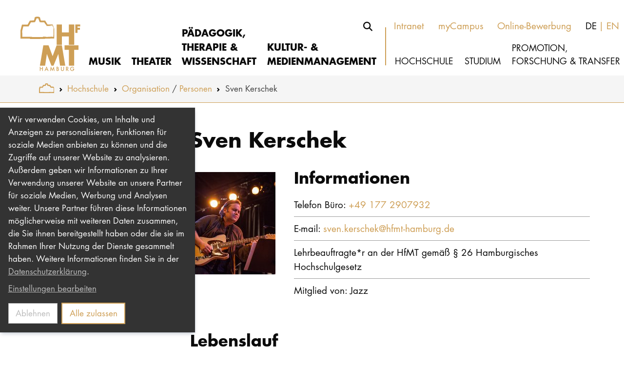

--- FILE ---
content_type: text/html; charset=utf-8
request_url: https://www.hfmt-hamburg.de/hochschule/organisation/personen/sven-kerschek
body_size: 23885
content:
<!DOCTYPE html>
<html lang="de">
<head>

<meta charset="utf-8">
<!-- 
	Based on the TYPO3 Bootstrap Package by Benjamin Kott - https://www.bootstrap-package.com/

	This website is powered by TYPO3 - inspiring people to share!
	TYPO3 is a free open source Content Management Framework initially created by Kasper Skaarhoj and licensed under GNU/GPL.
	TYPO3 is copyright 1998-2026 of Kasper Skaarhoj. Extensions are copyright of their respective owners.
	Information and contribution at https://typo3.org/
-->



<title>Personen</title>
<meta http-equiv="x-ua-compatible" content="IE=edge">
<meta name="generator" content="TYPO3 CMS">
<meta name="viewport" content="width=device-width, initial-scale=1, minimum-scale=1">
<meta name="robots" content="index,follow">
<meta property="og:site_name" content="Hochschule für Musik und Theater Hamburg">
<meta property="og:locale" content="de_DE">
<meta property="og:image" content="https://www.hfmt-hamburg.de/_assets/be699dc0c2c5aa461d965cbd088cd755/Images/SocialMedia/og-hfmt-1200x630.jpg">
<meta name="twitter:card" content="summary">
<meta name="twitter:image" content="https://www.hfmt-hamburg.de/_assets/be699dc0c2c5aa461d965cbd088cd755/Images/SocialMedia/twitter-hfmt-1600x900.jpg">
<meta name="mobile-web-app-capable" content="no">
<meta name="google" content="notranslate">

<link rel="stylesheet" href="/typo3temp/assets/compressed/all.min-e3f0261a2e3614cb6aa9bd4ed3004bf2.css?1730901100" media="all" nonce="bKpG-vNc98TRiQ7cbIpOgOlpvYHFrRBHL82RXwuxii5vmPjjzog9vQ">
<link rel="stylesheet" href="/typo3temp/assets/compressed/futura-aab1f52cb07ade2567382dfd8012ab1e.css?1730901100" media="all" nonce="bKpG-vNc98TRiQ7cbIpOgOlpvYHFrRBHL82RXwuxii5vmPjjzog9vQ">
<link rel="stylesheet" href="/typo3temp/assets/compressed/merged-4804408d179e278ffa2c17a4bd7b0ad4-1d44e959048bdfda6fe6eedcae2f34fc.css?1730901100" media="all" nonce="bKpG-vNc98TRiQ7cbIpOgOlpvYHFrRBHL82RXwuxii5vmPjjzog9vQ">

<link rel="stylesheet" href="/typo3temp/assets/compressed/merged-dffb21fa632d6d1193c80736c3053740-7ed24bb9774d0f8322a47b70e6186b3b.css?1764153289" media="all" nonce="bKpG-vNc98TRiQ7cbIpOgOlpvYHFrRBHL82RXwuxii5vmPjjzog9vQ">





<script type="text/javascript" nonce="bKpG-vNc98TRiQ7cbIpOgOlpvYHFrRBHL82RXwuxii5vmPjjzog9vQ">
				const storageName = 'klaro';
				const cookieIconPermanentlyAvailable = '0';
				const cookieExpiresAfterDays = '365';
				let allServiceSettings = [];
				let consenTypeObj = {};
				let serviceSetting = {};
				let serviceName = {};
				let serviceIsTypeOfConsentMode = false;
			</script>

<link rel="prev" href="/hochschule/organisation/organe-gremien"><link rel="next" href="/hochschule/organisation/oeffnungszeiten">

<link rel="icon" href="/_assets/be699dc0c2c5aa461d965cbd088cd755/Icons/Favicon/favicon.ico" sizes="any">
<link rel="icon" href="/_assets/be699dc0c2c5aa461d965cbd088cd755/Icons/Favicon/favicon.svg" type="image/svg+xml">
<link rel="apple-touch-icon" href="/">
<link rel="manifest" href="/_assets/be699dc0c2c5aa461d965cbd088cd755/Icons/Favicon/manifest.webmanifest" crossorigin="use-credentials">
<meta name="theme-color" content="#22343b" media="(prefers-color-scheme: light)">
<meta name="theme-color" content="#fff" media="(prefers-color-scheme: dark)">

<link rel="canonical" href="https://www.hfmt-hamburg.de/hochschule/organisation/personen/sven-kerschek"/>

<link rel="alternate" hreflang="de" href="https://www.hfmt-hamburg.de/hochschule/organisation/personen/sven-kerschek"/>
<link rel="alternate" hreflang="en" href="https://www.hfmt-hamburg.de/en/hochschule/organisation/personen/sven-kerschek"/>
<link rel="alternate" hreflang="x-default" href="https://www.hfmt-hamburg.de/hochschule/organisation/personen/sven-kerschek"/>
</head>
<body id="p25" class="page-25 pagelevel-3 language-0 backendlayout-subnavigation_left layout-default">

<div id="top"></div><div class="body-bg body-bg-top flex-fill d-flex flex-column"><a class="visually-hidden-focusable" href="#page-content"><span>Skip to main content</span></a><header id="page-header" class="page-header navbar navbar-mainnavigation navbar-default navbar-has-image navbar-top navbar-fixed-top"><div class="container-xxl position-relative flex-wrap"><div class="metanavigation transition-hidden"><div class="container-fluid d-flex flex-row">

        


    <button id="meta_searchbox_btn" class="btn btn-link py-0 mb-3 js-nav-search" aria-label="Suche">
        <i class="fa-solid fa-magnifying-glass"></i>
    </button>
    
    <div id="meta_searchbox" class="tx-indexedsearch-searchbox d-none d-flex align-items-end">
        <form method="post" id="tx_indexedsearch" action="/suche/q">
<div>
<input type="hidden" name="tx_indexedsearch_pi2[__referrer][@extension]" value="IndexedSearch" />
<input type="hidden" name="tx_indexedsearch_pi2[__referrer][@controller]" value="Search" />
<input type="hidden" name="tx_indexedsearch_pi2[__referrer][@action]" value="form" />
<input type="hidden" name="tx_indexedsearch_pi2[__referrer][arguments]" value="YTowOnt9a11b9977b4c7f6ae020febb534ef75fd405592b0" />
<input type="hidden" name="tx_indexedsearch_pi2[__referrer][@request]" value="{&quot;@extension&quot;:&quot;IndexedSearch&quot;,&quot;@controller&quot;:&quot;Search&quot;,&quot;@action&quot;:&quot;form&quot;}9bc7e2f6f718b6e1b281b8396dcace56b99a54ed" />
<input type="hidden" name="tx_indexedsearch_pi2[__trustedProperties]" value="{&quot;search&quot;:{&quot;_sections&quot;:1,&quot;_freeIndexUid&quot;:1,&quot;pointer&quot;:1,&quot;ext&quot;:1,&quot;searchType&quot;:1,&quot;defaultOperand&quot;:1,&quot;mediaType&quot;:1,&quot;sortOrder&quot;:1,&quot;group&quot;:1,&quot;languageUid&quot;:1,&quot;desc&quot;:1,&quot;numberOfResults&quot;:1,&quot;extendedSearch&quot;:1,&quot;sword&quot;:1}}e29f6d5aa98dcf94c219f23ade39e73f60fe7f3f" />
</div>

            <div class="tx-indexedsearch-hidden-fields">
                <input type="hidden" name="tx_indexedsearch_pi2[search][_sections]" value="0" />
                <input id="tx_indexedsearch_freeIndexUid" type="hidden" name="tx_indexedsearch_pi2[search][_freeIndexUid]" value="_" />
                <input id="tx_indexedsearch_pointer" type="hidden" name="tx_indexedsearch_pi2[search][pointer]" value="0" />
                <input type="hidden" name="tx_indexedsearch_pi2[search][ext]" value="" />
                <input type="hidden" name="tx_indexedsearch_pi2[search][searchType]" value="1" />
                <input type="hidden" name="tx_indexedsearch_pi2[search][defaultOperand]" value="0" />
                <input type="hidden" name="tx_indexedsearch_pi2[search][mediaType]" value="-1" />
                <input type="hidden" name="tx_indexedsearch_pi2[search][sortOrder]" value="rank_flag" />
                <input type="hidden" name="tx_indexedsearch_pi2[search][group]" value="" />
                <input type="hidden" name="tx_indexedsearch_pi2[search][languageUid]" value="0" />
                <input type="hidden" name="tx_indexedsearch_pi2[search][desc]" value="" />
                <input type="hidden" name="tx_indexedsearch_pi2[search][numberOfResults]" value="10" />
                <input type="hidden" name="tx_indexedsearch_pi2[search][extendedSearch]" value="" />
            </div>
            <div class="input-group">
                <label for="tx-indexedsearch-searchbox-sword" class="visually-hidden">Suchen nach</label><input placeholder="Suchen..." class="form-control flex-grow-1" id="tx-indexedsearch-searchbox-sword" type="text" name="tx_indexedsearch_pi2[search][sword]" /><button class="btn-close h-auto ms-3" type="button" aria-label="Close"></button>
            </div>
        </form>
    </div>

    





    

<div class="d-none d-float-flex"><ul id="meta_menu" class="list-inline ms-sm-2"><li class="list-inline-item mb-0  ms-sm-3"><a href="https://intranet.hfmt-hamburg.de" target="_blank"><span>Intranet</span></a></li><li class="list-inline-item mb-0  ms-sm-3"><a href="https://hfmt.hispro.de" target="_blank"><span>myCampus</span></a></li><li class="list-inline-item mb-0  ms-sm-3"><a href="/studium/bewerben/bewerbung-an-der-hfmt"><span>Online-Bewerbung</span></a></li></ul><ul id="language_menu" class="list-inline-vr mb-0 ms-sm-4"><li class="list-inline-item active "><span>DE</span></li><li class="list-inline-item  "><a href="/en/hochschule/organisation/personen/sven-kerschek" hreflang="en"><span>EN</span></a></li></ul></div></div></div><a class="navbar-brand navbar-brand-image" title="HfMT" href="/"><svg xmlns="http://www.w3.org/2000/svg" xmlns:xlink="http://www.w3.org/1999/xlink" class="brand-logo-normal" width="190" height="175" viewBox="0 0 310 310" version="1.1"><g id="Box" stroke="none" stroke-width="1" fill="none" fill-rule="evenodd" transform="translate(53.000000, 71.000000)"><g id="HfMT_Allgemein_Logo_cmyk" class="logo" fill="#CE9F56"><path d="M44.7139286,85.8696429 C37.9264286,85.8985714 31.1357143,85.9296429 24.3642857,85.9575 C20.9796429,85.9789286 17.5982143,85.9992857 14.2253571,86.0207143 C12.5410714,86.0325 10.8557143,86.0453571 9.17464286,86.0571429 C7.99071429,86.0646429 8.34321429,86.07 8.19107143,86.0764286 L7.96607143,86.0967857 L7.93285714,85.7775 L7.89857143,82.4025 C7.87178571,79.9007143 7.84607143,77.4096429 7.82035714,74.925 C7.75821429,70.1057143 7.69714286,65.3196429 7.635,60.5764286 L7.64357143,60.5217857 L7.67892857,60.3653571 L7.83428571,59.7310714 L8.13857143,58.4753571 C9.48642857,53.0496429 10.8814286,47.4364286 12.3075,41.6925 C19.6960714,41.685 27.27,41.6775 34.9178571,41.6710714 C37.2653571,37.5 39.6257143,33.3107143 41.9882143,29.115 L44.5885714,24.5078571 C44.6464286,24.2410714 44.9175,24.3053571 45.1114286,24.2957143 L47.9228571,24.2057143 C49.9907143,24.1392857 52.0553571,24.0717857 54.1135714,24.0053571 L57.1982143,23.9025 L60.0589286,23.8060714 L61.4507143,23.76 L61.7989286,23.7471429 L61.9725,23.7417857 L62.0592857,23.7385714 L62.0957143,23.6592857 L62.3753571,23.0228571 C64.2685714,18.7060714 66.15,14.4203571 68.0110714,10.1817857 L67.6617857,8.16964286 L67.6885714,8.16428571 C68.8917857,7.84178571 70.6585714,7.7625 72.2925,7.74642857 C73.9510714,7.74428571 75.6117857,7.87285714 76.7785714,8.17714286 C76.92,8.20285714 77.0175,8.23928571 77.1010714,8.27571429 L76.8417857,9.9525 C77.6389286,12.0246429 78.3975,13.9971429 79.1485714,15.9471429 C79.8782143,17.8821429 81.5271429,22.2428571 81.5271429,22.2428571 L82.0639286,23.7942857 C82.0639286,23.7942857 96.4735714,24.2689286 101.247857,24.2828571 C101.620714,24.8817857 101.983929,25.4635714 102.332143,26.0196429 C102.996429,27.0642857 103.631786,28.0607143 104.228571,28.9992857 C105.438214,30.8625 106.528929,32.4482143 107.441786,33.6332143 L101.780357,24.33 L101.898214,24.4778571 C101.905714,24.4821429 101.955,24.5560714 102.012857,24.6428571 L102.169286,24.8785714 L102.789643,25.8203571 L104.016429,27.7146429 C104.82,28.9896429 105.621429,30.2625 106.420714,31.5332143 L111.858214,40.4957143 L121.316786,40.5578571 C123.983571,40.5717857 126.649286,40.5696429 129.319286,40.53 C129.319286,40.3617857 129.319286,40.2375 129.792857,40.1325 C130.026429,40.0789286 130.382143,40.0317857 130.917857,39.9889286 C131.290714,39.9557143 131.780357,39.915 132.429643,39.8592857 C126.741429,39.8796429 118.965,39.9075 112.172143,39.9321429 C110.059286,36.4467857 109.238571,35.0560714 108.1575,33.1960714 L108.586071,32.9367857 C109.719643,34.7121429 110.674286,36.2614286 112.523571,39.3117857 C116.093571,39.3364286 119.928214,39.3642857 123.615,39.3889286 C125.327143,39.3942857 127.005,39.3996429 128.603571,39.4060714 C130.156071,39.4017857 131.920714,39.3889286 132.605357,39.3578571 C132.663214,39.1907143 132.776786,38.8564286 132.834643,38.6882143 C132.856071,38.6239286 133.328571,38.5842857 134.1075,38.5607143 C134.329286,39.1275 134.621786,39.8657143 134.944286,40.6939286 C135.315,41.6732143 135.723214,42.7575 136.129286,43.8407143 L134.136429,38.5210714 L125.536071,38.5210714 L125.536071,37.8514286 C125.536071,37.7667857 126.482143,37.725 127.900714,37.7046429 C129.340714,37.6992857 131.261786,37.6928571 133.182857,37.6832143 C133.228929,37.5096429 134.43,37.3371429 135.062143,37.1860714 C135.212143,37.3789286 135.304286,37.4132143 135.203571,36.9771429 C135.023571,36.9267857 134.480357,36.8828571 133.471071,36.8475 L121.752857,36.8475 C124.341429,36.8196429 126.710357,36.7703571 128.846786,36.7071429 C131.345357,36.6225 133.580357,36.5464286 135.549643,36.4789286 C135.978214,37.4925 136.384286,38.4439286 136.761429,39.3353571 C136.937143,39.7339286 137.104286,40.1185714 137.267143,40.4903571 C137.409643,40.7967857 137.543571,41.0892857 137.675357,41.3732143 C138.200357,42.4982143 138.656786,43.4271429 139.041429,44.1632143 C139.8075,45.6332143 140.285357,46.3296429 140.439643,46.2717857 C139.695,44.5275 139.44,43.6103571 139.188214,42.6953571 C139.058571,42.2378571 138.933214,41.7803571 138.744643,41.2210714 C138.643929,40.9403571 138.535714,40.6360714 138.410357,40.2889286 C138.234643,39.8442857 138.035357,39.3482143 137.807143,38.7739286 L138.355714,40.1046429 L138.773571,41.0785714 C139.05,41.7257143 139.326429,42.3653571 139.596429,42.9942857 C139.903929,43.6992857 140.200714,44.3828571 140.492143,45.0503571 C140.641071,46.2642857 141.220714,48.8314286 141.268929,49.0842857 C141.318214,49.3553571 140.7975,75.0407143 140.548929,87.045 C140.331429,86.9689286 140.088214,86.895 139.785,86.8221429 C139.271786,86.6603571 139.8075,86.2639286 139.818214,85.9842857 C133.571786,85.7346429 126.783214,85.6210714 120.5475,86.2146429 C116.374286,86.5671429 111.536786,86.3196429 107.157857,86.4203571 C107.551071,86.2178571 108.708214,85.9810714 108.708214,85.7967857 L100.232143,85.7967857 L95.7332143,85.7967857 L95.8285714,86.9239286 C95.8125,87.0578571 95.7653571,87.1564286 95.5907143,87.2335714 C80.2446429,87.2528571 64.5803571,87.2721429 48.8517857,87.2925 L48.8935714,85.8514286 L44.7139286,85.8696429 Z M57.0439286,16.3146429 L57.1189286,16.3125 L57.1628571,16.3114286 L57.1842857,16.3103571 L57.0417857,16.3157143 L57.0439286,16.3146429 Z M67.4217857,6.62678571 C67.4175,6.62892857 67.4153571,6.62892857 67.4067857,6.63428571 C67.4657143,6.585 67.5664286,6.5025 67.4217857,6.62678571 L67.4217857,6.62678571 Z M67.4217857,6.58928571 L67.4325,6.6 L67.4367857,6.60642857 C67.4132143,6.62678571 67.41,6.63 67.3992857,6.63857143 C67.3971429,6.64071429 67.3992857,6.63857143 67.3971429,6.64071429 L67.38,6.54428571 L67.4217857,6.58928571 Z M77.2992857,6.99 L77.2982143,6.99642857 C77.0260714,6.80571429 77.2028571,6.92678571 77.2992857,6.99 L77.2992857,6.99 Z M77.2585714,6.94714286 L77.2692857,6.93107143 L77.3185714,6.87 L77.2992857,6.98785714 C77.2853571,6.97821429 77.2746429,6.96964286 77.2521429,6.95571429 L77.2585714,6.94714286 Z M78.2378571,7.6425 L78.3085714,7.69714286 C78.2817857,7.67571429 78.2614286,7.66285714 78.2357143,7.64464286 L78.2378571,7.6425 Z M141.850714,45.7435714 C140.373214,41.7760714 138.895714,37.8042857 137.4075,33.7992857 C130.1775,33.7789286 122.936786,33.7575 115.654286,33.7371429 C112.2525,28.1175 108.84,22.4903571 105.4125,16.8332143 C99.4660714,16.8514286 93.5110714,16.8707143 87.5303571,16.8889286 L87.2582143,16.7271429 L87.2796429,16.7378571 L87.2828571,16.74 L87.2892857,16.7410714 C86.3282143,14.1364286 85.365,11.5253571 84.4007143,8.91 C84.4767857,8.595 84.5325,8.25964286 84.5582143,7.89642857 C84.7028571,6.47571429 84.1542857,4.72392857 83.2692857,3.68464286 C82.8471429,3.14357143 82.4335714,2.81142857 81.9696429,2.41928571 C81.5828571,2.16 81.1789286,1.91571429 80.7696429,1.68964286 C80.0689286,1.37142857 79.3125,1.06178571 78.7253571,0.93 C76.2321429,0.282857143 74.2071429,0.24 72.1735714,0.197142857 C70.1239286,0.238928571 68.1492857,0.234642857 65.5971429,0.885 C65.2585714,0.985714286 64.98,1.03821429 64.5964286,1.19464286 C64.2160714,1.34678571 63.8389286,1.51285714 63.4682143,1.68642857 C63.0396429,1.92107143 62.5725,2.24035714 62.1578571,2.55321429 C61.9210714,2.75357143 61.6607143,3.0225 61.4335714,3.2775 C61.2032143,3.54535714 60.99,3.77464286 60.7789286,4.17107143 C60.5710714,4.53428571 60.39,4.91892857 60.2453571,5.30571429 C60.1264286,5.715 60.0375,6.14464286 59.9860714,6.57107143 C59.9110714,7.37464286 60.0117857,8.20285714 60.1939286,8.7975 C60.21,8.86178571 60.2303571,8.9175 60.2496429,8.9775 L57.0278571,16.3157143 L57.0032143,16.3167857 L53.8725,16.4260714 L47.6110714,16.6414286 L43.995,16.7667857 L40.86,16.875 L40.47,16.8889286 C40.3532143,16.9157143 40.1732143,16.8353571 40.1389286,17.0003571 L39.7575,17.6817857 L38.9946429,19.0457143 L35.3967857,25.4710714 L30.5303571,34.1764286 C22.5278571,34.1892857 14.5242857,34.2010714 6.51535714,34.2128571 L0,59.6046429 C0.0246428571,71.0689286 0.0471428571,82.5321429 0.0707142857,93.9932143 C13.6017857,93.9578571 27.1264286,93.9246429 40.6435714,93.8903571 L40.6017857,95.3196429 L44.6678571,95.3067857 C63.2625,95.2510714 81.8325,95.1942857 100.354286,95.1385714 L104.4825,95.1257143 L104.355,93.6921429 C117.621429,93.6567857 130.871786,93.6192857 144.081429,93.5839286 C144.051429,82.6532143 144.026786,71.7525 144.001071,60.8678571 L144.084643,52.6746429 C144.281786,52.755 143.691429,50.8253571 141.850714,45.7435714 L141.850714,45.7435714 Z" id="Fill-15"/></g><g id="HfMT_Allgemein_Text_cmyk" class="text" fill="#CE9F56"><path d="M156.421071,229.212857 L158.056071,229.212857 C159.250714,229.212857 160.125,228.978214 160.686429,228.507857 C161.275714,228.003214 161.571429,227.360357 161.571429,226.581429 C161.571429,225.823929 161.286429,225.190714 160.721786,224.6775 C160.166786,224.169643 159.181071,223.917857 157.760357,223.917857 L156.421071,223.917857 L156.421071,229.212857 Z M156.421071,221.705357 L157.250357,221.705357 C158.231786,221.705357 158.952857,221.487857 159.409286,221.052857 C159.867857,220.62 160.096071,219.977143 160.096071,219.131786 C160.096071,218.306786 159.861429,217.681071 159.393214,217.2525 C158.923929,216.826071 158.243571,216.611786 157.352143,216.611786 L156.421071,216.611786 L156.421071,221.705357 Z M153.777857,231.695357 L153.777857,214.186071 L156.410357,214.186071 C157.580357,214.186071 158.515714,214.277143 159.211071,214.459286 C159.913929,214.638214 160.508571,214.946786 160.993929,215.376429 C161.485714,215.823214 161.8725,216.379286 162.161786,217.045714 C162.454286,217.7175 162.603214,218.397857 162.603214,219.084643 C162.603214,220.341429 162.121071,221.401071 161.161071,222.272143 C162.092143,222.588214 162.827143,223.145357 163.362857,223.939286 C163.906071,224.724643 164.178214,225.639643 164.178214,226.683214 C164.178214,228.0525 163.695,229.209643 162.726429,230.153571 C162.144643,230.736429 161.492143,231.141429 160.765714,231.3675 C159.970714,231.587143 158.976429,231.695357 157.783929,231.695357 L153.777857,231.695357 L153.777857,231.695357 Z" id="Fill-4"/><polyline id="Fill-6" points="126.076071 231.695357 129.760714 212.870357 135.771429 226.479643 141.996429 212.870357 145.309286 231.695357 142.599643 231.695357 140.908929 221.126786 135.7275 232.5 130.690714 221.115 128.809286 231.695357 126.076071 231.695357"/><path d="M221.765357,222.578571 L228.999643,222.578571 L228.999643,223.157143 C228.999643,224.471786 228.845357,225.636429 228.535714,226.648929 C228.234643,227.586429 227.723571,228.465 227.005714,229.281429 C225.379286,231.111429 223.310357,232.025357 220.801071,232.025357 C218.350714,232.025357 216.253929,231.141429 214.508571,229.370357 C212.761071,227.595 211.886786,225.462857 211.886786,222.975 C211.886786,220.435714 212.773929,218.278929 214.5525,216.511071 C216.328929,214.734643 218.491071,213.845357 221.04,213.845357 C222.408214,213.845357 223.686429,214.126071 224.871429,214.684286 C226.007143,215.243571 227.1225,216.152143 228.2175,217.406786 L226.336071,219.207857 C224.900357,217.2975 223.150714,216.339643 221.086071,216.339643 C219.233571,216.339643 217.678929,216.980357 216.423214,218.256429 C215.1675,219.512143 214.541786,221.086071 214.541786,222.975 C214.541786,224.925 215.241429,226.531071 216.638571,227.795357 C217.946786,228.9675 219.365357,229.5525 220.891071,229.5525 C222.192857,229.5525 223.360714,229.115357 224.396786,228.237857 C225.431786,227.352857 226.011429,226.294286 226.133571,225.062143 L221.765357,225.062143 L221.765357,222.578571" id="Fill-1"/><path d="M197.056071,222.227143 L197.895,222.227143 C200.397857,222.227143 201.649286,221.270357 201.649286,219.357857 C201.649286,217.566429 200.433214,216.670714 197.997857,216.670714 L197.056071,216.670714 L197.056071,222.227143 Z M200.345357,224.233929 L205.765714,231.695357 L202.534286,231.695357 L197.532857,224.528571 L197.056071,224.528571 L197.056071,231.695357 L194.412857,231.695357 L194.412857,214.186071 L197.510357,214.186071 C199.8225,214.186071 201.495,214.62 202.523571,215.49 C203.656071,216.4575 204.222857,217.734643 204.222857,219.324643 C204.222857,220.563214 203.869286,221.630357 203.157857,222.521786 C202.446429,223.413214 201.508929,223.984286 200.345357,224.233929 L200.345357,224.233929 Z" id="Fill-2"/><path d="M175.135714,214.186071 L175.135714,224.731071 C175.135714,226.238571 175.38,227.337857 175.871786,228.033214 C176.606786,229.040357 177.640714,229.542857 178.969286,229.542857 C180.308571,229.542857 181.344643,229.040357 182.076429,228.033214 C182.568214,227.360357 182.815714,226.258929 182.815714,224.731071 L182.815714,214.186071 L185.456786,214.186071 L185.456786,225.458571 C185.456786,227.3025 184.881429,228.822857 183.731786,230.0175 C182.440714,231.348214 180.852857,232.013571 178.969286,232.013571 C177.085714,232.013571 175.502143,231.348214 174.218571,230.0175 C173.067857,228.822857 172.494643,227.3025 172.494643,225.458571 L172.494643,214.186071 L175.135714,214.186071" id="Fill-3"/><path d="M113.9325,224.958214 L111.335357,219.006429 L108.612857,224.958214 L113.9325,224.958214 Z M115.008214,227.443929 L107.511429,227.443929 L105.560357,231.695357 L102.714643,231.695357 L111.379286,213.085714 L119.7375,231.695357 L116.845714,231.695357 L115.008214,227.443929 L115.008214,227.443929 Z" id="Fill-8"/><polyline id="Fill-9" points="85.5696429 221.035714 93.1221429 221.035714 93.1221429 214.186071 95.7642857 214.186071 95.7642857 231.695357 93.1221429 231.695357 93.1221429 223.519286 85.5696429 223.519286 85.5696429 231.695357 82.9264286 231.695357 82.9264286 214.186071 85.5696429 214.186071 85.5696429 221.035714"/><polygon id="Fill-10" points="229.0125 209.1 206.556429 209.1 206.556429 141.728571 188.1075 141.728571 188.1075 122.7075 247.459286 122.7075 247.459286 141.728571 229.0125 141.728571"/><polyline id="Fill-11" points="82.9264286 209.1 97.5921429 122.7075 119.821071 122.7075 137.1225 168.767143 154.309286 122.7075 176.538214 122.7075 191.202857 209.1 168.861429 209.1 161.411786 159.371786 141.017143 209.1 132.081429 209.1 112.718571 159.371786 105.27 209.1 82.9264286 209.1"/><polyline id="Fill-12" points="254.783571 41.7214286 243.478929 41.7214286 243.478929 47.7578571 253.776429 47.7578571 253.776429 55.7089286 243.478929 55.7089286 243.478929 69.6632143 234.091071 69.6632143 234.091071 33.7703571 254.783571 33.7703571 254.783571 41.7214286"/><polyline id="Fill-13" points="176.533929 67.1121429 206.556429 67.1121429 206.556429 33.7703571 229.0125 33.7703571 229.0125 120.162857 206.556429 120.162857 206.556429 84.5292857 176.533929 84.5292857 176.533929 120.162857 154.309286 120.162857 154.309286 33.7703571 176.533929 33.7703571 176.533929 67.1121429"/></g></g></svg><svg xmlns="http://www.w3.org/2000/svg" xmlns:xlink="http://www.w3.org/1999/xlink" class="brand-logo-inverted" width="190" height="175" viewBox="0 0 310 310" version="1.1"><g id="Page-1" stroke="none" stroke-width="1" fill="none" fill-rule="evenodd"><g id="HfMT_Allgemein_Logo_cmyk" transform="translate(53.000000, 71.000000)" fill="#FFFFFF"><path d="M156.421071,229.212857 L158.056071,229.212857 C159.250714,229.212857 160.125,228.978214 160.686429,228.507857 C161.275714,228.003214 161.571429,227.360357 161.571429,226.581429 C161.571429,225.823929 161.286429,225.190714 160.721786,224.6775 C160.166786,224.169643 159.181071,223.917857 157.760357,223.917857 L156.421071,223.917857 L156.421071,229.212857 Z M156.421071,221.705357 L157.250357,221.705357 C158.231786,221.705357 158.952857,221.487857 159.409286,221.052857 C159.867857,220.62 160.096071,219.977143 160.096071,219.131786 C160.096071,218.306786 159.861429,217.681071 159.393214,217.2525 C158.923929,216.826071 158.243571,216.611786 157.352143,216.611786 L156.421071,216.611786 L156.421071,221.705357 Z M153.777857,231.695357 L153.777857,214.186071 L156.410357,214.186071 C157.580357,214.186071 158.515714,214.277143 159.211071,214.459286 C159.913929,214.638214 160.508571,214.946786 160.993929,215.376429 C161.485714,215.823214 161.8725,216.379286 162.161786,217.045714 C162.454286,217.7175 162.603214,218.397857 162.603214,219.084643 C162.603214,220.341429 162.121071,221.401071 161.161071,222.272143 C162.092143,222.588214 162.827143,223.145357 163.362857,223.939286 C163.906071,224.724643 164.178214,225.639643 164.178214,226.683214 C164.178214,228.0525 163.695,229.209643 162.726429,230.153571 C162.144643,230.736429 161.492143,231.141429 160.765714,231.3675 C159.970714,231.587143 158.976429,231.695357 157.783929,231.695357 L153.777857,231.695357 L153.777857,231.695357 Z" id="Fill-4"/><polyline id="Fill-6" points="126.076071 231.695357 129.760714 212.870357 135.771429 226.479643 141.996429 212.870357 145.309286 231.695357 142.599643 231.695357 140.908929 221.126786 135.7275 232.5 130.690714 221.115 128.809286 231.695357 126.076071 231.695357"/><path d="M221.765357,222.578571 L228.999643,222.578571 L228.999643,223.157143 C228.999643,224.471786 228.845357,225.636429 228.535714,226.648929 C228.234643,227.586429 227.723571,228.465 227.005714,229.281429 C225.379286,231.111429 223.310357,232.025357 220.801071,232.025357 C218.350714,232.025357 216.253929,231.141429 214.508571,229.370357 C212.761071,227.595 211.886786,225.462857 211.886786,222.975 C211.886786,220.435714 212.773929,218.278929 214.5525,216.511071 C216.328929,214.734643 218.491071,213.845357 221.04,213.845357 C222.408214,213.845357 223.686429,214.126071 224.871429,214.684286 C226.007143,215.243571 227.1225,216.152143 228.2175,217.406786 L226.336071,219.207857 C224.900357,217.2975 223.150714,216.339643 221.086071,216.339643 C219.233571,216.339643 217.678929,216.980357 216.423214,218.256429 C215.1675,219.512143 214.541786,221.086071 214.541786,222.975 C214.541786,224.925 215.241429,226.531071 216.638571,227.795357 C217.946786,228.9675 219.365357,229.5525 220.891071,229.5525 C222.192857,229.5525 223.360714,229.115357 224.396786,228.237857 C225.431786,227.352857 226.011429,226.294286 226.133571,225.062143 L221.765357,225.062143 L221.765357,222.578571" id="Fill-1"/><path d="M197.056071,222.227143 L197.895,222.227143 C200.397857,222.227143 201.649286,221.270357 201.649286,219.357857 C201.649286,217.566429 200.433214,216.670714 197.997857,216.670714 L197.056071,216.670714 L197.056071,222.227143 Z M200.345357,224.233929 L205.765714,231.695357 L202.534286,231.695357 L197.532857,224.528571 L197.056071,224.528571 L197.056071,231.695357 L194.412857,231.695357 L194.412857,214.186071 L197.510357,214.186071 C199.8225,214.186071 201.495,214.62 202.523571,215.49 C203.656071,216.4575 204.222857,217.734643 204.222857,219.324643 C204.222857,220.563214 203.869286,221.630357 203.157857,222.521786 C202.446429,223.413214 201.508929,223.984286 200.345357,224.233929 L200.345357,224.233929 Z" id="Fill-2"/><path d="M175.135714,214.186071 L175.135714,224.731071 C175.135714,226.238571 175.38,227.337857 175.871786,228.033214 C176.606786,229.040357 177.640714,229.542857 178.969286,229.542857 C180.308571,229.542857 181.344643,229.040357 182.076429,228.033214 C182.568214,227.360357 182.815714,226.258929 182.815714,224.731071 L182.815714,214.186071 L185.456786,214.186071 L185.456786,225.458571 C185.456786,227.3025 184.881429,228.822857 183.731786,230.0175 C182.440714,231.348214 180.852857,232.013571 178.969286,232.013571 C177.085714,232.013571 175.502143,231.348214 174.218571,230.0175 C173.067857,228.822857 172.494643,227.3025 172.494643,225.458571 L172.494643,214.186071 L175.135714,214.186071" id="Fill-3"/><path d="M113.9325,224.958214 L111.335357,219.006429 L108.612857,224.958214 L113.9325,224.958214 Z M115.008214,227.443929 L107.511429,227.443929 L105.560357,231.695357 L102.714643,231.695357 L111.379286,213.085714 L119.7375,231.695357 L116.845714,231.695357 L115.008214,227.443929 L115.008214,227.443929 Z" id="Fill-8"/><polyline id="Fill-9" points="85.5696429 221.035714 93.1221429 221.035714 93.1221429 214.186071 95.7642857 214.186071 95.7642857 231.695357 93.1221429 231.695357 93.1221429 223.519286 85.5696429 223.519286 85.5696429 231.695357 82.9264286 231.695357 82.9264286 214.186071 85.5696429 214.186071 85.5696429 221.035714"/><polyline id="Fill-10" points="229.0125 141.728571 229.0125 209.1 206.556429 209.1 206.556429 141.728571 188.1075 141.728571 188.1075 122.7075 247.459286 122.7075 247.459286 141.728571 229.0125 141.728571"/><polyline id="Fill-11" points="82.9264286 209.1 97.5921429 122.7075 119.821071 122.7075 137.1225 168.767143 154.309286 122.7075 176.538214 122.7075 191.202857 209.1 168.861429 209.1 161.411786 159.371786 141.017143 209.1 132.081429 209.1 112.718571 159.371786 105.27 209.1 82.9264286 209.1"/><polyline id="Fill-12" points="254.783571 41.7214286 243.478929 41.7214286 243.478929 47.7578571 253.776429 47.7578571 253.776429 55.7089286 243.478929 55.7089286 243.478929 69.6632143 234.091071 69.6632143 234.091071 33.7703571 254.783571 33.7703571 254.783571 41.7214286"/><polyline id="Fill-13" points="176.533929 67.1121429 206.556429 67.1121429 206.556429 33.7703571 229.0125 33.7703571 229.0125 120.162857 206.556429 120.162857 206.556429 84.5292857 176.533929 84.5292857 176.533929 120.162857 154.309286 120.162857 154.309286 33.7703571 176.533929 33.7703571 176.533929 67.1121429"/><path d="M44.7139286,85.8696429 C37.9264286,85.8985714 31.1357143,85.9296429 24.3642857,85.9575 C20.9796429,85.9789286 17.5982143,85.9992857 14.2253571,86.0207143 C12.5410714,86.0325 10.8557143,86.0453571 9.17464286,86.0571429 C7.99071429,86.0646429 8.34321429,86.07 8.19107143,86.0764286 L7.96607143,86.0967857 L7.93285714,85.7775 L7.89857143,82.4025 C7.87178571,79.9007143 7.84607143,77.4096429 7.82035714,74.925 C7.75821429,70.1057143 7.69714286,65.3196429 7.635,60.5764286 L7.64357143,60.5217857 L7.67892857,60.3653571 L7.83428571,59.7310714 L8.13857143,58.4753571 C9.48642857,53.0496429 10.8814286,47.4364286 12.3075,41.6925 C19.6960714,41.685 27.27,41.6775 34.9178571,41.6710714 C37.2653571,37.5 39.6257143,33.3107143 41.9882143,29.115 L44.5885714,24.5078571 C44.6464286,24.2410714 44.9175,24.3053571 45.1114286,24.2957143 L47.9228571,24.2057143 C49.9907143,24.1392857 52.0553571,24.0717857 54.1135714,24.0053571 L57.1982143,23.9025 L60.0589286,23.8060714 L61.4507143,23.76 L61.7989286,23.7471429 L61.9725,23.7417857 L62.0592857,23.7385714 L62.0957143,23.6592857 L62.3753571,23.0228571 C64.2685714,18.7060714 66.15,14.4203571 68.0110714,10.1817857 L67.6617857,8.16964286 L67.6885714,8.16428571 C68.8917857,7.84178571 70.6585714,7.7625 72.2925,7.74642857 C73.9510714,7.74428571 75.6117857,7.87285714 76.7785714,8.17714286 C76.92,8.20285714 77.0175,8.23928571 77.1010714,8.27571429 L76.8417857,9.9525 C77.6389286,12.0246429 78.3975,13.9971429 79.1485714,15.9471429 C79.8782143,17.8821429 81.5271429,22.2428571 81.5271429,22.2428571 L82.0639286,23.7942857 C82.0639286,23.7942857 96.4735714,24.2689286 101.247857,24.2828571 C101.620714,24.8817857 101.983929,25.4635714 102.332143,26.0196429 C102.996429,27.0642857 103.631786,28.0607143 104.228571,28.9992857 C105.438214,30.8625 106.528929,32.4482143 107.441786,33.6332143 L101.780357,24.33 L101.898214,24.4778571 C101.905714,24.4821429 101.955,24.5560714 102.012857,24.6428571 L102.169286,24.8785714 L102.789643,25.8203571 L104.016429,27.7146429 C104.82,28.9896429 105.621429,30.2625 106.420714,31.5332143 L111.858214,40.4957143 L121.316786,40.5578571 C123.983571,40.5717857 126.649286,40.5696429 129.319286,40.53 C129.319286,40.3617857 129.319286,40.2375 129.792857,40.1325 C130.026429,40.0789286 130.382143,40.0317857 130.917857,39.9889286 C131.290714,39.9557143 131.780357,39.915 132.429643,39.8592857 C126.741429,39.8796429 118.965,39.9075 112.172143,39.9321429 C110.059286,36.4467857 109.238571,35.0560714 108.1575,33.1960714 L108.586071,32.9367857 C109.719643,34.7121429 110.674286,36.2614286 112.523571,39.3117857 C116.093571,39.3364286 119.928214,39.3642857 123.615,39.3889286 C125.327143,39.3942857 127.005,39.3996429 128.603571,39.4060714 C130.156071,39.4017857 131.920714,39.3889286 132.605357,39.3578571 C132.663214,39.1907143 132.776786,38.8564286 132.834643,38.6882143 C132.856071,38.6239286 133.328571,38.5842857 134.1075,38.5607143 C134.329286,39.1275 134.621786,39.8657143 134.944286,40.6939286 C135.315,41.6732143 135.723214,42.7575 136.129286,43.8407143 L134.136429,38.5210714 L125.536071,38.5210714 L125.536071,37.8514286 C125.536071,37.7667857 126.482143,37.725 127.900714,37.7046429 C129.340714,37.6992857 131.261786,37.6928571 133.182857,37.6832143 C133.228929,37.5096429 134.43,37.3371429 135.062143,37.1860714 C135.212143,37.3789286 135.304286,37.4132143 135.203571,36.9771429 C135.023571,36.9267857 134.480357,36.8828571 133.471071,36.8475 L121.752857,36.8475 C124.341429,36.8196429 126.710357,36.7703571 128.846786,36.7071429 C131.345357,36.6225 133.580357,36.5464286 135.549643,36.4789286 C135.978214,37.4925 136.384286,38.4439286 136.761429,39.3353571 C136.937143,39.7339286 137.104286,40.1185714 137.267143,40.4903571 C137.409643,40.7967857 137.543571,41.0892857 137.675357,41.3732143 C138.200357,42.4982143 138.656786,43.4271429 139.041429,44.1632143 C139.8075,45.6332143 140.285357,46.3296429 140.439643,46.2717857 C139.695,44.5275 139.44,43.6103571 139.188214,42.6953571 C139.058571,42.2378571 138.933214,41.7803571 138.744643,41.2210714 C138.643929,40.9403571 138.535714,40.6360714 138.410357,40.2889286 C138.234643,39.8442857 138.035357,39.3482143 137.807143,38.7739286 L138.355714,40.1046429 L138.773571,41.0785714 C139.05,41.7257143 139.326429,42.3653571 139.596429,42.9942857 C139.903929,43.6992857 140.200714,44.3828571 140.492143,45.0503571 C140.641071,46.2642857 141.220714,48.8314286 141.268929,49.0842857 C141.318214,49.3553571 140.7975,75.0407143 140.548929,87.045 C140.331429,86.9689286 140.088214,86.895 139.785,86.8221429 C139.271786,86.6603571 139.8075,86.2639286 139.818214,85.9842857 C133.571786,85.7346429 126.783214,85.6210714 120.5475,86.2146429 C116.374286,86.5671429 111.536786,86.3196429 107.157857,86.4203571 C107.551071,86.2178571 108.708214,85.9810714 108.708214,85.7967857 L100.232143,85.7967857 L95.7332143,85.7967857 L95.8285714,86.9239286 C95.8125,87.0578571 95.7653571,87.1564286 95.5907143,87.2335714 C80.2446429,87.2528571 64.5803571,87.2721429 48.8517857,87.2925 L48.8935714,85.8514286 L44.7139286,85.8696429 Z M57.0439286,16.3146429 L57.1189286,16.3125 L57.1628571,16.3114286 L57.1842857,16.3103571 L57.0417857,16.3157143 L57.0439286,16.3146429 Z M67.4217857,6.62678571 C67.4175,6.62892857 67.4153571,6.62892857 67.4067857,6.63428571 C67.4657143,6.585 67.5664286,6.5025 67.4217857,6.62678571 L67.4217857,6.62678571 Z M67.4217857,6.58928571 L67.4325,6.6 L67.4367857,6.60642857 C67.4132143,6.62678571 67.41,6.63 67.3992857,6.63857143 C67.3971429,6.64071429 67.3992857,6.63857143 67.3971429,6.64071429 L67.38,6.54428571 L67.4217857,6.58928571 Z M77.2992857,6.99 L77.2982143,6.99642857 C77.0260714,6.80571429 77.2028571,6.92678571 77.2992857,6.99 L77.2992857,6.99 Z M77.2585714,6.94714286 L77.2692857,6.93107143 L77.3185714,6.87 L77.2992857,6.98785714 C77.2853571,6.97821429 77.2746429,6.96964286 77.2521429,6.95571429 L77.2585714,6.94714286 Z M78.2378571,7.6425 L78.3085714,7.69714286 C78.2817857,7.67571429 78.2614286,7.66285714 78.2357143,7.64464286 L78.2378571,7.6425 Z M141.850714,45.7435714 C140.373214,41.7760714 138.895714,37.8042857 137.4075,33.7992857 C130.1775,33.7789286 122.936786,33.7575 115.654286,33.7371429 C112.2525,28.1175 108.84,22.4903571 105.4125,16.8332143 C99.4660714,16.8514286 93.5110714,16.8707143 87.5303571,16.8889286 L87.2582143,16.7271429 L87.2796429,16.7378571 L87.2828571,16.74 L87.2892857,16.7410714 C86.3282143,14.1364286 85.365,11.5253571 84.4007143,8.91 C84.4767857,8.595 84.5325,8.25964286 84.5582143,7.89642857 C84.7028571,6.47571429 84.1542857,4.72392857 83.2692857,3.68464286 C82.8471429,3.14357143 82.4335714,2.81142857 81.9696429,2.41928571 C81.5828571,2.16 81.1789286,1.91571429 80.7696429,1.68964286 C80.0689286,1.37142857 79.3125,1.06178571 78.7253571,0.93 C76.2321429,0.282857143 74.2071429,0.24 72.1735714,0.197142857 C70.1239286,0.238928571 68.1492857,0.234642857 65.5971429,0.885 C65.2585714,0.985714286 64.98,1.03821429 64.5964286,1.19464286 C64.2160714,1.34678571 63.8389286,1.51285714 63.4682143,1.68642857 C63.0396429,1.92107143 62.5725,2.24035714 62.1578571,2.55321429 C61.9210714,2.75357143 61.6607143,3.0225 61.4335714,3.2775 C61.2032143,3.54535714 60.99,3.77464286 60.7789286,4.17107143 C60.5710714,4.53428571 60.39,4.91892857 60.2453571,5.30571429 C60.1264286,5.715 60.0375,6.14464286 59.9860714,6.57107143 C59.9110714,7.37464286 60.0117857,8.20285714 60.1939286,8.7975 C60.21,8.86178571 60.2303571,8.9175 60.2496429,8.9775 L57.0278571,16.3157143 L57.0032143,16.3167857 L53.8725,16.4260714 L47.6110714,16.6414286 L43.995,16.7667857 L40.86,16.875 L40.47,16.8889286 C40.3532143,16.9157143 40.1732143,16.8353571 40.1389286,17.0003571 L39.7575,17.6817857 L38.9946429,19.0457143 L35.3967857,25.4710714 L30.5303571,34.1764286 C22.5278571,34.1892857 14.5242857,34.2010714 6.51535714,34.2128571 L0,59.6046429 C0.0246428571,71.0689286 0.0471428571,82.5321429 0.0707142857,93.9932143 C13.6017857,93.9578571 27.1264286,93.9246429 40.6435714,93.8903571 L40.6017857,95.3196429 L44.6678571,95.3067857 C63.2625,95.2510714 81.8325,95.1942857 100.354286,95.1385714 L104.4825,95.1257143 L104.355,93.6921429 C117.621429,93.6567857 130.871786,93.6192857 144.081429,93.5839286 C144.051429,82.6532143 144.026786,71.7525 144.001071,60.8678571 L144.084643,52.6746429 C144.281786,52.755 143.691429,50.8253571 141.850714,45.7435714 L141.850714,45.7435714 Z" id="Fill-15"/></g></g></svg></a><button class="navbar-toggler align-self-center me-4" type="button" data-mm-toggle="offcanvas" data-mm-target="#mainnavigation" aria-controls="mainnavigation" aria-expanded="false" aria-label="Toggle navigation"><span class="navbar-toggler-icon"></span><span class="navbar-toggler-text visually-hidden">Menü</span></button><nav id="mainnavigation" class="align-self-end"><ul class="navbar-nav flex-fill-out justify-content-between"><li class="nav-item nav-item-musik btn-group dropdown dropdown-hover has-megamenu  has-megamenu-sm"><a href="/musik" id="nav-item-190" class="nav-link dropdown-toggle dropdown-toggle-bg-musik"   data-bs-toggle="dropdown-hover" aria-haspopup="true" aria-expanded="false"><span class="nav-link-text text-uppercase">Musik</span></a><div class="dropdown-menu start-0 w-100 mw-100 py-3 px-4"><div class="row d-flex position-relative"><ul class="col list-unstyled my-n2"><li class="py-2"><a href="/musik/instrumentalmusik/verzeichnis-instrumentalmusik" class="nav-shortcut text-musik disabled">Instrumentalmusik</a><ul class="list-unstyled border-start border-musik ps-3"><li class="py-1"><a href="/musik/instrumentalmusik/blasinstrumente" class="list-item-action">Blasinstrumente</a></li><li class="py-1"><a href="/musik/instrumentalmusik/streichinstrumente" class="list-item-action">Streichinstrumente</a></li><li class="py-1"><a href="/musik/tasteninstrumente" class="list-item-action">Tasteninstrumente</a></li><li class="py-1"><a href="/musik/schlagzeug" class="list-item-action">Schlagzeug</a></li><li class="py-1"><a href="/musik/instrumentalmusik/gitarre" class="list-item-action">Gitarre</a></li><li class="py-1"><a href="/musik/instrumentalmusik/harfe" class="list-item-action">Harfe</a></li><li class="py-1"><a href="/musik/instrumentalmusik/kammermusik" class="list-item-action">Kammermusik</a></li></ul></li></ul><ul class="col list-unstyled my-n2"><li class="py-2"><a href="/musik/komposition-musiktheorie/verzeichnis-komposition-musiktheorie" class="nav-shortcut text-musik disabled">Komposition & Musiktheorie</a><ul class="list-unstyled border-start border-musik ps-3"><li class="py-1"><a href="/musik/komposition-musiktheorie/jazzkomposition" class="list-item-action">Jazz­komposition</a></li><li class="py-1"><a href="/musik/musiktheorie" class="list-item-action">Musiktheorie</a></li><li class="py-1"><a href="/musik/komposition-musiktheorie/komposition" class="list-item-action">Komposition</a></li><li class="py-1"><a href="/musik/multimedia-composition" class="list-item-action">Multimedia Composition</a></li><li class="py-1"><a href="/musik/komposition-musiktheorie/copeco" class="list-item-action">Contemporary Performance & Composition (CoPeCo)</a></li></ul></li></ul><div class="col col-xl-auto row"><ul class="col-12 col-xl list-unstyled my-n2"><li class="py-2"><a href="/musik/studiengaenge/jazz" class="nav-shortcut text-musik disabled">Weitere Studiengänge</a><ul class="list-unstyled border-start border-musik ps-3"><li class="py-1"><a href="/musik/studiengaenge/jazz" class="list-item-action">Jazz</a></li><li class="py-1"><a href="/musik/studiengaenge/dirigieren" class="list-item-action">Dirigieren</a></li><li class="py-1"><a href="/musik/studiengaenge/kirchenmusik" class="list-item-action">Kirchenmusik</a></li><li class="py-1"><a href="/musik/studiengaenge/gesang" class="list-item-action">Gesang</a></li><li class="py-1"><a href="/paedagogik-therapie-wissenschaft/lehramt-musik/institut-fuer-schulmusik" class="list-item-action">Schulmusik</a></li></ul></li></ul><ul class="col-12 col-xl list-unstyled my-n2"><li class="py-2"><a href="/musik/weitere-programme/akademie-kontemporaer" class="nav-shortcut text-musik disabled">Weitere Programme</a><ul class="list-unstyled border-start border-musik ps-3"><li class="py-1"><a href="/musik/weitere-programme/akademie-kontemporaer" class="list-item-action">Hamburg Contemporary</a></li><li class="py-1"><a href="/musik/weitere-programme/new-compositional-techniques" class="list-item-action">New compositional techniques</a></li><li class="py-1"><a href="/musik/weitere-programme/popkurs-hamburg" class="list-item-action">Popkurs Hamburg</a></li><li class="py-1"><a href="/musik/weitere-programme/studio-fuer-alte-musik" class="list-item-action">Studio für Alte Musik</a></li><li class="py-1"><a href="/musik/weitere-programme/feminale" class="list-item-action">Feminale</a></li></ul></li></ul></div><ul class="col list-unstyled my-n2"><li class="py-2"><a href="/musik/klangkoerper/orchester" class="nav-shortcut text-musik disabled">Klangkörper</a><ul class="list-unstyled border-start border-musik ps-3"><li class="py-1"><a href="/musik/klangkoerper/orchester" class="list-item-action">Orchester</a></li><li class="py-1"><a href="/musik/klangkoerper/choere" class="list-item-action">Chöre</a></li><li class="py-1"><a href="/musik/klangkoerper/ensembles" class="list-item-action">Ensembles</a></li></ul></li></ul></div><div class="d-flex justify-content-end mt-3 mx-n3 mx-n4 px-3"><a href="/musik" class="btn btn-link link-musik fw-bold">
        Die Musikdekanate I und IV
        <i class="fa-solid fa-chevron-right fa-fw"></i></a></div></div></li><li class="nav-item nav-item-theater btn-group dropdown dropdown-hover has-megamenu  has-megamenu-sm"><a href="/theater" id="nav-item-191" class="nav-link dropdown-toggle dropdown-toggle-bg-theater"   data-bs-toggle="dropdown-hover" aria-haspopup="true" aria-expanded="false"><span class="nav-link-text text-uppercase">Theater</span></a><div class="dropdown-menu py-3 px-4"><div class="row d-flex position-relative"><ul class="col list-unstyled my-n2"><li class="py-2"><a href="/theater/dramaturgie" class="nav-shortcut text-theater disabled">Studiengänge</a><ul class="list-unstyled border-start border-theater ps-3"><li class="py-1"><a href="/theater/dramaturgie" class="list-item-action">Drama­turgie</a></li><li class="py-1"><a href="/theater/lehramt-theater" class="list-item-action">Lehramt Theater (Darstellendes Spiel)</a></li><li class="py-1"><a href="/theater/studiengaenge/operngesang" class="list-item-action">Opern­gesang</a></li><li class="py-1"><a href="/theater/studiengaenge/regie-musiktheater" class="list-item-action">Regie Musik­theater</a></li><li class="py-1"><a href="/theater/studiengaenge/regie-schauspiel" class="list-item-action">Regie Schauspiel</a></li><li class="py-1"><a href="/theater/studiengaenge/master-regie" class="list-item-action">Master Regie</a></li><li class="py-1"><a href="/theater/studiengaenge/schauspiel" class="list-item-action">Schauspiel</a></li></ul></li></ul></div><div class="d-flex justify-content-end mt-3 mx-n3 mx-n4 px-3"><a href="/theater" class="btn btn-link link-theater fw-bold">
        Über die Theaterakademie
        <i class="fa-solid fa-chevron-right fa-fw"></i></a></div></div></li><li class="nav-item nav-item-paedwi btn-group dropdown dropdown-hover has-megamenu  has-megamenu-sm"><a href="/paedagogik-therapie-wissenschaft" id="nav-item-192" class="nav-link dropdown-toggle dropdown-toggle-bg-paedwi"   data-bs-toggle="dropdown-hover" aria-haspopup="true" aria-expanded="false"><span class="nav-link-text text-uppercase">Pädagogik, Therapie & Wissenschaft</span></a><div class="dropdown-menu start-0 w-100 mw-100 py-3 px-4"><div class="row d-flex position-relative"><ul class="col list-unstyled my-n2"><li class="py-2"><a href="/paedagogik-therapie-wissenschaft/musikpaedagogik/musikpaedagogik-an-der-hfmt" class="nav-shortcut text-paedwi disabled">Musikpädagogik</a><ul class="list-unstyled border-start border-paedwi ps-3"><li class="py-1"><a href="/paedagogik-therapie-wissenschaft/musikpaedagogik/musikpaedagogik-an-der-hfmt" class="list-item-action">Musikpädagogik an der HfMT</a></li><li class="py-1"><a href="/paedagogik-therapie-wissenschaft/musikpaedagogik/elementare-musikpaedagogik" class="list-item-action">Elementare Musikpädagogik</a></li><li class="py-1"><a href="/paedagogik-therapie-wissenschaft/musikpaedagogik/instrumentalpaedagogik" class="list-item-action">Instrumental­pädagogik</a></li><li class="py-1"><a href="/paedagogik-therapie-wissenschaft/musikpaedagogik/promotion" class="list-item-action">Promotion</a></li></ul></li></ul><ul class="col list-unstyled my-n2"><li class="py-2"><a href="/paedagogik-therapie-wissenschaft/lehramt-musik/institut-fuer-schulmusik" class="nav-shortcut text-paedwi disabled">Lehramt Musik</a><ul class="list-unstyled border-start border-paedwi ps-3"><li class="py-1"><a href="/paedagogik-therapie-wissenschaft/lehramt-musik/institut-fuer-schulmusik" class="list-item-action">Institut für ­Schulmusik</a></li><li class="py-1"><a href="/paedagogik-therapie-wissenschaft/musikpaedagogik/lehramt-an-grundschulen" class="list-item-action">Lehramt an Grund­schulen</a></li><li class="py-1"><a href="/paedagogik-therapie-wissenschaft/lehramt-musik/lehramt-fuer-sonderpaedagogik" class="list-item-action">Lehramt für Sonder­pädagogik</a></li><li class="py-1"><a href="/paedagogik-therapie-wissenschaft/lehramt-musik/lehramt-fuer-die-sekundarstufe-i-und-ii-stadtteilschulen-und-gymnasien" class="list-item-action">Lehramt für Sekundar­stufe I & II (sowie Q-Master)</a></li><li class="py-1"><a href="/paedagogik-therapie-wissenschaft/lehramt-musik/promotion" class="list-item-action">Promotion</a></li></ul></li></ul><ul class="col list-unstyled my-n2"><li class="py-2"><a href="/paedagogik-therapie-wissenschaft/musiktherapie/institut-fuer-musiktherapie" class="nav-shortcut text-paedwi disabled">Musiktherapie</a><ul class="list-unstyled border-start border-paedwi ps-3"><li class="py-1"><a href="/paedagogik-therapie-wissenschaft/musiktherapie/institut-fuer-musiktherapie" class="list-item-action">Institut für Musiktherapie</a></li><li class="py-1"><a href="/paedagogik-therapie-wissenschaft/musiktherapie/master-musiktherapie" class="list-item-action">Master Musik­therapie</a></li><li class="py-1"><a href="/paedagogik-therapie-wissenschaft/musiktherapie/vertiefungsmodul-musiktherapie" class="list-item-action">Vertiefungs­modul Musik­therapie</a></li><li class="py-1"><a href="/paedagogik-therapie-wissenschaft/musiktherapie/promotion" class="list-item-action">Promotion</a></li><li class="py-1"><a href="/paedagogik-therapie-wissenschaft/musiktherapie/musik-und-gesundheit" class="list-item-action">Musik und Gesundheit</a></li></ul></li></ul><ul class="col list-unstyled my-n2"><li class="py-2"><a href="/paedagogik-therapie-wissenschaft/musikwissenschaft/musikwissenschaft-an-der-hfmt" class="nav-shortcut text-paedwi disabled">Musikwissenschaft</a><ul class="list-unstyled border-start border-paedwi ps-3"><li class="py-1"><a href="/paedagogik-therapie-wissenschaft/musikwissenschaft/musikwissenschaft-an-der-hfmt" class="list-item-action">Musikwissenschaft an der HfMT</a></li><li class="py-1"><a href="/paedagogik-therapie-wissenschaft/musikwissenschaft/forschung" class="list-item-action">Forschung</a></li><li class="py-1"><a href="/paedagogik-therapie-wissenschaft/musikwissenschaft/promotion" class="list-item-action">Promotion</a></li></ul></li></ul></div><div class="d-flex justify-content-end mt-3 mx-n3 mx-n4 px-3"><a href="/paedagogik-therapie-wissenschaft" class="btn btn-link link-paedwi fw-bold">
        Über das Dekanat III
        <i class="fa-solid fa-chevron-right fa-fw"></i></a></div></div></li><li class="nav-item nav-item-kmm btn-group dropdown dropdown-hover has-megamenu  has-megamenu-sm"><a href="/kultur-und-medienmanagement" id="nav-item-193" class="nav-link dropdown-toggle dropdown-toggle-bg-kmm"   data-bs-toggle="dropdown-hover" aria-haspopup="true" aria-expanded="false"><span class="nav-link-text text-uppercase">Kultur- & Medienmanagement</span></a><div class="dropdown-menu py-3 px-4"><div class="row d-flex position-relative"><ul class="col list-unstyled my-n2"><li class="py-2"><a href="/kultur-und-medienmanagement/praesenzstudium" class="nav-shortcut text-kmm disabled">Studiengänge</a><ul class="list-unstyled border-start border-kmm ps-3"><li class="py-1"><a href="/kultur-und-medienmanagement/praesenzstudium" class="list-item-action">Präsenz­studium</a></li><li class="py-1"><a href="/kultur-und-medienmanagement/studiengaenge/fernshystudium-bachelor" class="list-item-action">Fern­studium Bachelor</a></li><li class="py-1"><a href="/kultur-und-medienmanagement/studiengaenge/fernshystudium-master" class="list-item-action">Fern­studium Master</a></li><li class="py-1"><a href="/kultur-und-medienmanagement/studiengaenge/promotion" class="list-item-action">Promo­tion</a></li></ul></li></ul></div><div class="d-flex justify-content-end mt-3 mx-n3 mx-n4 px-3"><a href="/kultur-und-medienmanagement" class="btn btn-link link-kmm fw-bold">
        Über das Institut KMM
        <i class="fa-solid fa-chevron-right fa-fw"></i></a></div></div></li></ul><div class="navbar-divider"><div class="vr"></div></div><ul class="navbar-nav flex-fill-out justify-content-between"><li class="nav-item nav-item-hfmt btn-group dropdown dropdown-hover has-megamenu  has-megamenu-sm"><a href="/hochschule" id="nav-item-6" class="nav-link active dropdown-toggle dropdown-toggle-bg-hfmt"   data-bs-toggle="dropdown-hover" aria-haspopup="true" aria-expanded="false"><span class="nav-link-text text-uppercase">Hochschule</span></a><div class="dropdown-menu dropdown-menu-end dropdown-menu-xl-start start-0 w-100 mw-100 py-3 px-4"><div class="row d-flex position-relative"><ul class="col list-unstyled my-n2"><li class="py-2"><a href="/hochschule/aktuelles/newsroom" class="nav-shortcut text-hfmt disabled">Aktuelles</a><ul class="list-unstyled border-start border-hfmt ps-3"><li class="py-1"><a href="/hochschule/aktuelles/newsroom" class="list-item-action">Newsroom</a></li><li class="py-1"><a href="/hochschule/aktuelles/veranstaltungen" class="list-item-action">Veranstaltungen</a></li><li class="py-1"><a href="https://mediathek.hfmt-hamburg.de/" target="_blank" class="list-item-action">Mediathek</a></li><li class="py-1"><a href="/hochschule/aktuelles/offene-stellen" class="list-item-action">Offene Stellen</a></li></ul></li></ul><ul class="col list-unstyled my-n2"><li class="py-2"><a href="/hochschule/ueber-uns/profil" class="nav-shortcut text-hfmt disabled">Über uns</a><ul class="list-unstyled border-start border-hfmt ps-3"><li class="py-1"><a href="/hochschule/ueber-uns/profil" class="list-item-action">Profil</a></li><li class="py-1"><a href="/hochschule/ueber-uns/diversity-und-gleichstellung" class="list-item-action">Diversity und Gleichstellung</a></li><li class="py-1"><a href="/hochschule/ueber-uns/internationales" class="list-item-action">Internationalisierung</a></li><li class="py-1"><a href="/hochschule/ueber-uns/qualitaetsmanagement" class="list-item-action">Qualitätsmanagement</a></li><li class="py-1"><a href="/hochschule/ueber-uns/historie" class="list-item-action">Geschichte</a></li><li class="py-1"><a href="/hochschule/ueber-uns/rundgang" class="list-item-action">Rundgang</a></li></ul></li></ul><ul class="col list-unstyled my-n2"><li class="py-2"><a href="/hochschule/organisation/hochschulleitung" class="nav-shortcut text-hfmt disabled">Organisation</a><ul class="list-unstyled border-start border-hfmt ps-3"><li class="py-1"><a href="/hochschule/organisation/hochschulleitung" class="list-item-action">Hochschulleitung</a></li><li class="py-1"><a href="/hochschule/organisation/organe-gremien" class="list-item-action">Organe & Gremien</a></li><li class="py-1"><a href="/hochschule/organisation/personen" class="list-item-action active">Personen</a></li><li class="py-1"><a href="/hochschule/organisation/oeffnungszeiten" class="list-item-action">Standorte und Öffnungszeiten</a></li><li class="py-1"><a href="/hochschule/organisation/zugang" class="list-item-action">Zugang</a></li><li class="py-1"><a href="/hochschule/organisation/kontakt" class="list-item-action">Kontakt</a></li></ul></li></ul><ul class="col list-unstyled my-n2"><li class="py-2"><a href="/studieren/av-medienzentrum" class="nav-shortcut text-hfmt disabled">Service</a><ul class="list-unstyled border-start border-hfmt ps-3"><li class="py-1"><a href="/studieren/av-medienzentrum" class="list-item-action">AV-Medienzentrum</a></li><li class="py-1"><a href="/hochschule/service/bibliothek" class="list-item-action">Bibliothek</a></li><li class="py-1"><a href="/hochschule/service/career-center" class="list-item-action">Career Center</a></li><li class="py-1"><a href="/hochschule/service/hilfs-und-beratungsangebote" class="list-item-action">Hilfe und Beratung</a></li><li class="py-1"><a href="/hochschule/service/internationales" class="list-item-action">Inter­nationales</a></li><li class="py-1"><a href="/hochschule/service/it-service-center" class="list-item-action">IT Service Center</a></li><li class="py-1"><a href="/hochschule/service/raumverwaltung" class="list-item-action">Raumverwaltung</a></li></ul></li></ul><ul class="col list-unstyled my-n2"><li class="py-2"><a href="/hochschule/netzwerk/foerdern-und-spenden" class="nav-shortcut text-hfmt disabled">Netzwerk</a><ul class="list-unstyled border-start border-hfmt ps-3"><li class="py-1"><a href="/hochschule/netzwerk/foerdern-und-spenden" class="list-item-action">Fördern und Spenden</a></li><li class="py-1"><a href="/hochschule/netzwerk/stiftungen" class="list-item-action">Stiftungen und Mäzene</a></li><li class="py-1"><a href="/hochschule/netzwerk/ehrenmitglieder" class="list-item-action">Ehrenmitglieder</a></li><li class="py-1"><a href="/hochschule/netzwerk/kooperationen" class="list-item-action">Kooperationen</a></li><li class="py-1"><a href="/hochschule/netzwerk/partnerhochschulen" class="list-item-action">Partnerhochschulen</a></li><li class="py-1"><a href="/hochschule/netzwerk/institutionen" class="list-item-action">Institutionen</a></li></ul></li></ul></div></div></li><li class="nav-item nav-item-hfmt btn-group dropdown dropdown-hover has-megamenu  has-megamenu-sm"><a href="/studium" id="nav-item-15" class="nav-link dropdown-toggle dropdown-toggle-bg-hfmt"   data-bs-toggle="dropdown-hover" aria-haspopup="true" aria-expanded="false"><span class="nav-link-text text-uppercase">Studium</span></a><div class="dropdown-menu dropdown-menu-end dropdown-menu-xl-start end-0 py-3 px-4"><div class="row d-flex position-relative"><ul class="col list-unstyled my-n2"><li class="py-2"><a href="/studium/studiengaenge-a-z" class="nav-shortcut text-hfmt disabled">Studienangebote</a><ul class="list-unstyled border-start border-hfmt ps-3"><li class="py-1"><a href="/studium/studiengaenge-a-z" class="list-item-action">Studiengänge A-Z</a></li></ul></li><li class="py-2"><a href="/studium/bewerben/bewerbung-an-der-hfmt" class="nav-shortcut text-hfmt disabled">Bewerben</a><ul class="list-unstyled border-start border-hfmt ps-3"><li class="py-1"><a href="/studium/bewerben/bewerbung-an-der-hfmt" class="list-item-action">Bewerbung an der HfMT</a></li><li class="py-1"><a href="/studium/bewerben/aufnahmepruefung" class="list-item-action">Aufnahmeprüfung</a></li><li class="py-1"><a href="/studium/bewerben/einschreibung" class="list-item-action">Einschreibung</a></li><li class="py-1"><a href="/studium/bewerben/international-students" class="list-item-action">International students</a></li><li class="py-1"><a href="/studium/bewerben/gasthoererinnen" class="list-item-action">Gasthörer:innen</a></li><li class="py-1"><a href="/studium/bewerben/jungstudium" class="list-item-action">Jungstudium</a></li></ul></li></ul><ul class="col list-unstyled my-n2"><li class="py-2"><a href="/studium/studienorganisation/vorlesungsverzeichnis" class="nav-shortcut text-hfmt disabled">Studienorganisation</a><ul class="list-unstyled border-start border-hfmt ps-3"><li class="py-1"><a href="/studium/studienorganisation/vorlesungsverzeichnis" class="list-item-action">Vorlesungs­verzeichnis</a></li><li class="py-1"><a href="/studium/studienorganisation/lehrendenverzeichnis" class="list-item-action">Lehrenden­verzeichnis</a></li><li class="py-1"><a href="/studium/studienorganisation/asta-und-stupa" class="list-item-action">AStA und StuPa</a></li><li class="py-1"><a href="/studium/studienorganisation/rueckmeldung" class="list-item-action">Rückmeldung</a></li><li class="py-1"><a href="/studium/service/foerdermoeglichkeiten" class="list-item-action">Fördermöglichkeiten</a></li><li class="py-1"><a href="/studium/studienorganisation/standorte-und-oeffnungszeiten" class="list-item-action">Öffnungs- und Semesterzeiten</a></li><li class="py-1"><a href="/studium/studienorganisation/kontakt-studierendensekretariat" class="list-item-action">Studierendenverwaltung</a></li></ul></li></ul><ul class="col list-unstyled my-n2"><li class="py-2"><a href="/studieren/av-medienzentrum" class="nav-shortcut text-hfmt disabled">Service</a><ul class="list-unstyled border-start border-hfmt ps-3"><li class="py-1"><a href="/studieren/av-medienzentrum" class="list-item-action">AV-Medienzentrum</a></li><li class="py-1"><a href="/hochschule/service/bibliothek" class="list-item-action">Bibliothek</a></li><li class="py-1"><a href="/hochschule/service/career-center" class="list-item-action">Career Center</a></li><li class="py-1"><a href="/hochschule/service/hilfs-und-beratungsangebote" class="list-item-action">Hilfs- und Beratungsangebote</a></li><li class="py-1"><a href="/hochschule/service/internationales" class="list-item-action">Internationales</a></li><li class="py-1"><a href="/hochschule/service/it-service-center" class="list-item-action">IT Service Center</a></li><li class="py-1"><a href="/hochschule/service/raumverwaltung" class="list-item-action">Raumverwaltung</a></li></ul></li></ul></div></div></li><li class="nav-item nav-item-hfmt btn-group dropdown dropdown-hover has-megamenu  has-megamenu-sm"><a href="/promotion-forschung-und-transfer" id="nav-item-590" class="nav-link dropdown-toggle dropdown-toggle-bg-hfmt"   data-bs-toggle="dropdown-hover" aria-haspopup="true" aria-expanded="false"><span class="nav-link-text text-uppercase" style="width: 20ch;">Promotion, Forschung&nbsp;&&nbsp;Transfer</span></a><div class="dropdown-menu dropdown-menu-end dropdown-menu-xl-start dropdown-menu-end end-0 py-3 px-4"><div class="row d-flex position-relative"><ul class="col list-unstyled my-n2"><li class="py-2"><a href="/promotion-forschung-und-transfer/promotion/promovieren-an-der-hfmt" class="nav-shortcut text-hfmt disabled">Promotion</a><ul class="list-unstyled border-start border-hfmt ps-3"><li class="py-1"><a href="/promotion-forschung-und-transfer/promotion/promovieren-an-der-hfmt" class="list-item-action">Promovieren an der HfMT</a></li><li class="py-1"><a href="/promotion-forschung-und-transfer/promotion/dr-phil" class="list-item-action">Dr. phil.</a></li><li class="py-1"><a href="/promotion-forschung-und-transfer/promotion-alt/dr-sc-mus" class="list-item-action">Dr. sc. mus.</a></li></ul></li></ul><ul class="col list-unstyled my-n2"><li class="py-2"><a href="/promotion-forschung-und-transfer/forschung/forschungsprofil" class="nav-shortcut text-hfmt disabled">Forschung</a><ul class="list-unstyled border-start border-hfmt ps-3"><li class="py-1"><a href="/promotion-forschung-und-transfer/forschung/forschungsprofil" class="list-item-action">Forschungsprofil</a></li><li class="py-1"><a href="/promotion-forschung-und-transfer/forschung/forschungsprojekte" class="list-item-action">Forschungsprojekte</a></li></ul></li></ul><ul class="col list-unstyled my-n2"><li class="py-2"><a href="/promotion-forschung-und-transfer/transfer/transferstrategie" class="nav-shortcut text-hfmt disabled">Transfer</a><ul class="list-unstyled border-start border-hfmt ps-3"><li class="py-1"><a href="/promotion-forschung-und-transfer/transfer/transferstrategie" class="list-item-action">Transferstrategie</a></li><li class="py-1"><a href="/promotion-forschung-und-transfer/transfer/interdisziplinaritaet-im-dekanat-zwoelf" class="list-item-action">Interdisziplinarität im Dekanat zwoelf</a></li><li class="py-1"><a href="/promotion-forschung-und-transfer/transfer/ligeti-zentrum" class="list-item-action">ligeti zentrum</a></li><li class="py-1"><a href="/promotion-forschung-und-transfer/transfer/houu" class="list-item-action">HOOU</a></li></ul></li></ul></div></div></li></ul></nav></div><nav class="breadcrumb-section" aria-label="Breadcrumb"><div class="container d-flex vw-100"><p class="visually-hidden" id="breadcrumb">You are here:</p><ol class="breadcrumb flex-nowrap overflow-auto"><li class="d-sm-none">...</li><li class="breadcrumb-item"><a class="breadcrumb-link" href="/"  title="HfMT Website"><svg class="fa-fw fa-xl" viewBox="0 0 144 95" version="1.1" xmlns="http://www.w3.org/2000/svg" xmlns:xlink="http://www.w3.org/1999/xlink"><g stroke="currentColor" stroke-width="3" fill="currentColor" fill-rule="evenodd"><path d="M44.7139286,85.8696429 C37.9264286,85.8985714 31.1357143,85.9296429 24.3642857,85.9575 C20.9796429,85.9789286 17.5982143,85.9992857 14.2253571,86.0207143 C12.5410714,86.0325 10.8557143,86.0453571 9.17464286,86.0571429 C7.99071429,86.0646429 8.34321429,86.07 8.19107143,86.0764286 L7.96607143,86.0967857 L7.93285714,85.7775 L7.89857143,82.4025 C7.87178571,79.9007143 7.84607143,77.4096429 7.82035714,74.925 C7.75821429,70.1057143 7.69714286,65.3196429 7.635,60.5764286 L7.64357143,60.5217857 L7.67892857,60.3653571 L7.83428571,59.7310714 L8.13857143,58.4753571 C9.48642857,53.0496429 10.8814286,47.4364286 12.3075,41.6925 C19.6960714,41.685 27.27,41.6775 34.9178571,41.6710714 C37.2653571,37.5 39.6257143,33.3107143 41.9882143,29.115 L44.5885714,24.5078571 C44.6464286,24.2410714 44.9175,24.3053571 45.1114286,24.2957143 L47.9228571,24.2057143 C49.9907143,24.1392857 52.0553571,24.0717857 54.1135714,24.0053571 L57.1982143,23.9025 L60.0589286,23.8060714 L61.4507143,23.76 L61.7989286,23.7471429 L61.9725,23.7417857 L62.0592857,23.7385714 L62.0957143,23.6592857 L62.3753571,23.0228571 C64.2685714,18.7060714 66.15,14.4203571 68.0110714,10.1817857 L67.6617857,8.16964286 L67.6885714,8.16428571 C68.8917857,7.84178571 70.6585714,7.7625 72.2925,7.74642857 C73.9510714,7.74428571 75.6117857,7.87285714 76.7785714,8.17714286 C76.92,8.20285714 77.0175,8.23928571 77.1010714,8.27571429 L76.8417857,9.9525 C77.6389286,12.0246429 78.3975,13.9971429 79.1485714,15.9471429 C79.8782143,17.8821429 81.5271429,22.2428571 81.5271429,22.2428571 L82.0639286,23.7942857 C82.0639286,23.7942857 96.4735714,24.2689286 101.247857,24.2828571 C101.620714,24.8817857 101.983929,25.4635714 102.332143,26.0196429 C102.996429,27.0642857 103.631786,28.0607143 104.228571,28.9992857 C105.438214,30.8625 106.528929,32.4482143 107.441786,33.6332143 L101.780357,24.33 L101.898214,24.4778571 C101.905714,24.4821429 101.955,24.5560714 102.012857,24.6428571 L102.169286,24.8785714 L102.789643,25.8203571 L104.016429,27.7146429 C104.82,28.9896429 105.621429,30.2625 106.420714,31.5332143 L111.858214,40.4957143 L121.316786,40.5578571 C123.983571,40.5717857 126.649286,40.5696429 129.319286,40.53 C129.319286,40.3617857 129.319286,40.2375 129.792857,40.1325 C130.026429,40.0789286 130.382143,40.0317857 130.917857,39.9889286 C131.290714,39.9557143 131.780357,39.915 132.429643,39.8592857 C126.741429,39.8796429 118.965,39.9075 112.172143,39.9321429 C110.059286,36.4467857 109.238571,35.0560714 108.1575,33.1960714 L108.586071,32.9367857 C109.719643,34.7121429 110.674286,36.2614286 112.523571,39.3117857 C116.093571,39.3364286 119.928214,39.3642857 123.615,39.3889286 C125.327143,39.3942857 127.005,39.3996429 128.603571,39.4060714 C130.156071,39.4017857 131.920714,39.3889286 132.605357,39.3578571 C132.663214,39.1907143 132.776786,38.8564286 132.834643,38.6882143 C132.856071,38.6239286 133.328571,38.5842857 134.1075,38.5607143 C134.329286,39.1275 134.621786,39.8657143 134.944286,40.6939286 C135.315,41.6732143 135.723214,42.7575 136.129286,43.8407143 L134.136429,38.5210714 L125.536071,38.5210714 L125.536071,37.8514286 C125.536071,37.7667857 126.482143,37.725 127.900714,37.7046429 C129.340714,37.6992857 131.261786,37.6928571 133.182857,37.6832143 C133.228929,37.5096429 134.43,37.3371429 135.062143,37.1860714 C135.212143,37.3789286 135.304286,37.4132143 135.203571,36.9771429 C135.023571,36.9267857 134.480357,36.8828571 133.471071,36.8475 L121.752857,36.8475 C124.341429,36.8196429 126.710357,36.7703571 128.846786,36.7071429 C131.345357,36.6225 133.580357,36.5464286 135.549643,36.4789286 C135.978214,37.4925 136.384286,38.4439286 136.761429,39.3353571 C136.937143,39.7339286 137.104286,40.1185714 137.267143,40.4903571 C137.409643,40.7967857 137.543571,41.0892857 137.675357,41.3732143 C138.200357,42.4982143 138.656786,43.4271429 139.041429,44.1632143 C139.8075,45.6332143 140.285357,46.3296429 140.439643,46.2717857 C139.695,44.5275 139.44,43.6103571 139.188214,42.6953571 C139.058571,42.2378571 138.933214,41.7803571 138.744643,41.2210714 C138.643929,40.9403571 138.535714,40.6360714 138.410357,40.2889286 C138.234643,39.8442857 138.035357,39.3482143 137.807143,38.7739286 L138.355714,40.1046429 L138.773571,41.0785714 C139.05,41.7257143 139.326429,42.3653571 139.596429,42.9942857 C139.903929,43.6992857 140.200714,44.3828571 140.492143,45.0503571 C140.641071,46.2642857 141.220714,48.8314286 141.268929,49.0842857 C141.318214,49.3553571 140.7975,75.0407143 140.548929,87.045 C140.331429,86.9689286 140.088214,86.895 139.785,86.8221429 C139.271786,86.6603571 139.8075,86.2639286 139.818214,85.9842857 C133.571786,85.7346429 126.783214,85.6210714 120.5475,86.2146429 C116.374286,86.5671429 111.536786,86.3196429 107.157857,86.4203571 C107.551071,86.2178571 108.708214,85.9810714 108.708214,85.7967857 L100.232143,85.7967857 L95.7332143,85.7967857 L95.8285714,86.9239286 C95.8125,87.0578571 95.7653571,87.1564286 95.5907143,87.2335714 C80.2446429,87.2528571 64.5803571,87.2721429 48.8517857,87.2925 L48.8935714,85.8514286 L44.7139286,85.8696429 Z M57.0439286,16.3146429 L57.1189286,16.3125 L57.1628571,16.3114286 L57.1842857,16.3103571 L57.0417857,16.3157143 L57.0439286,16.3146429 Z M67.4217857,6.62678571 C67.4175,6.62892857 67.4153571,6.62892857 67.4067857,6.63428571 C67.4657143,6.585 67.5664286,6.5025 67.4217857,6.62678571 L67.4217857,6.62678571 Z M67.4217857,6.58928571 L67.4325,6.6 L67.4367857,6.60642857 C67.4132143,6.62678571 67.41,6.63 67.3992857,6.63857143 C67.3971429,6.64071429 67.3992857,6.63857143 67.3971429,6.64071429 L67.38,6.54428571 L67.4217857,6.58928571 Z M77.2992857,6.99 L77.2982143,6.99642857 C77.0260714,6.80571429 77.2028571,6.92678571 77.2992857,6.99 L77.2992857,6.99 Z M77.2585714,6.94714286 L77.2692857,6.93107143 L77.3185714,6.87 L77.2992857,6.98785714 C77.2853571,6.97821429 77.2746429,6.96964286 77.2521429,6.95571429 L77.2585714,6.94714286 Z M78.2378571,7.6425 L78.3085714,7.69714286 C78.2817857,7.67571429 78.2614286,7.66285714 78.2357143,7.64464286 L78.2378571,7.6425 Z M141.850714,45.7435714 C140.373214,41.7760714 138.895714,37.8042857 137.4075,33.7992857 C130.1775,33.7789286 122.936786,33.7575 115.654286,33.7371429 C112.2525,28.1175 108.84,22.4903571 105.4125,16.8332143 C99.4660714,16.8514286 93.5110714,16.8707143 87.5303571,16.8889286 L87.2582143,16.7271429 L87.2796429,16.7378571 L87.2828571,16.74 L87.2892857,16.7410714 C86.3282143,14.1364286 85.365,11.5253571 84.4007143,8.91 C84.4767857,8.595 84.5325,8.25964286 84.5582143,7.89642857 C84.7028571,6.47571429 84.1542857,4.72392857 83.2692857,3.68464286 C82.8471429,3.14357143 82.4335714,2.81142857 81.9696429,2.41928571 C81.5828571,2.16 81.1789286,1.91571429 80.7696429,1.68964286 C80.0689286,1.37142857 79.3125,1.06178571 78.7253571,0.93 C76.2321429,0.282857143 74.2071429,0.24 72.1735714,0.197142857 C70.1239286,0.238928571 68.1492857,0.234642857 65.5971429,0.885 C65.2585714,0.985714286 64.98,1.03821429 64.5964286,1.19464286 C64.2160714,1.34678571 63.8389286,1.51285714 63.4682143,1.68642857 C63.0396429,1.92107143 62.5725,2.24035714 62.1578571,2.55321429 C61.9210714,2.75357143 61.6607143,3.0225 61.4335714,3.2775 C61.2032143,3.54535714 60.99,3.77464286 60.7789286,4.17107143 C60.5710714,4.53428571 60.39,4.91892857 60.2453571,5.30571429 C60.1264286,5.715 60.0375,6.14464286 59.9860714,6.57107143 C59.9110714,7.37464286 60.0117857,8.20285714 60.1939286,8.7975 C60.21,8.86178571 60.2303571,8.9175 60.2496429,8.9775 L57.0278571,16.3157143 L57.0032143,16.3167857 L53.8725,16.4260714 L47.6110714,16.6414286 L43.995,16.7667857 L40.86,16.875 L40.47,16.8889286 C40.3532143,16.9157143 40.1732143,16.8353571 40.1389286,17.0003571 L39.7575,17.6817857 L38.9946429,19.0457143 L35.3967857,25.4710714 L30.5303571,34.1764286 C22.5278571,34.1892857 14.5242857,34.2010714 6.51535714,34.2128571 L0,59.6046429 C0.0246428571,71.0689286 0.0471428571,82.5321429 0.0707142857,93.9932143 C13.6017857,93.9578571 27.1264286,93.9246429 40.6435714,93.8903571 L40.6017857,95.3196429 L44.6678571,95.3067857 C63.2625,95.2510714 81.8325,95.1942857 100.354286,95.1385714 L104.4825,95.1257143 L104.355,93.6921429 C117.621429,93.6567857 130.871786,93.6192857 144.081429,93.5839286 C144.051429,82.6532143 144.026786,71.7525 144.001071,60.8678571 L144.084643,52.6746429 C144.281786,52.755 143.691429,50.8253571 141.850714,45.7435714 L141.850714,45.7435714 Z" id="Fill-15"></path></g></svg></a></li><li class="breadcrumb-item"><a class="breadcrumb-link" href="/hochschule" >
                                                
                                                        
    
    
            Hochschule
        

                                                    
                                            </a></li><li class="breadcrumb-item d-flex"><a class="breadcrumb-link d-flex" href="/hochschule/organisation/personen" ><span class="breadcrumb-shortcut">Organisation</span><span class="breadcrumb-text text-truncate">Personen</span></a></li><li class="breadcrumb-item text-truncate active" aria-current="page">Sven Kerschek</li></ol></div></nav></header><div class="d-flex flex-column flex-fill mm-page"><div id="page-content" class="bp-page-content main-section flex-fill d-lg-grid"><!--TYPO3SEARCH_begin--><main id="main-section" class="section section-content"><div class=" frame frame-default frame-type-hfmtdb_user frame-layout-default frame-size-default frame-height-default frame-background-none frame-space-before-none frame-space-after-none frame-no-backgroundimage"><div class="frame-group-container"><div class="frame-group-inner"><div class="frame-container frame-container-default"><div class="frame-inner"><h1>Sven Kerschek</h1><!-- CAMPUS_LINGO_AUTOTRANSLATION_INFORMATION --><div class="media-user"><figure class="image"><picture class="img-fluid"><source data-variant="default" data-width="175" data-height="210" media="(min-width: 414px)" srcset="/fileadmin/_processed_/myhfmtdb/3/a/csm_2087_sven-kerschek_b958901d52.jpg 1x"><source data-variant="small" data-width="150" data-height="180"  srcset="/fileadmin/_processed_/myhfmtdb/3/a/csm_2087_sven-kerschek_bd84b8e7d1.jpg 1x"><img loading="lazy" src="/fileadmin/_processed_/myhfmtdb/3/a/csm_2087_sven-kerschek_b958901d52.jpg" width="175" height="210" intrinsicsize="175x210" title="Portrait.SvenKerschek" alt=""></picture></figure><div class="content"><h2>Informationen</h2><ul class="list-group list-group-flush"><li class="list-group-item px-0">
                        Telefon Büro: <a href="tel:+49 177 2907932">+49 177 2907932</a></li><li class="list-group-item px-0">
                    E-mail: <a href="mailto:sven.kerschek@hfmt-hamburg.de">sven.kerschek@hfmt-hamburg.de</a></li><li class="list-group-item px-0">Lehrbeauftragte*r an der HfMT gemäß § 26 Hamburgisches Hochschulgesetz</li><li class="list-group-item px-0">
                        Mitglied von: 
                        
                            
                            
                            
                            
                                    Jazz
                                
                        
                    </li></ul></div></div><div class="mt-5 mw-text"><h2>Lebenslauf</h2><p>Sven Kerschek (* 1973 in Flensburg) ist ein deutscher Jazzmusiker (Gitarre, auch Bassgitarre).</p><p>Kerschek, der aus einer Musikerfamilie stammt, studierte Jazzgitarre an der Hochschule für Musik und Theater Hamburg. Sowohl als Gitarrist als auch als Bassist spielte er zahlreiche Aufnahmen, auch für den Rundfunk ein; er ist in zahlreichen Bands aktiv, so bei Lautgut76, dem Gabriel Coburger Quartett, dem Quintet Jean Paul und dem Lisa Stick Quintett. </p><p>Zu seinem eigenen Quartett gehören Sebastian Gille, Oliver Potratz und John Schröder. Weiter wirkte er an Theaterproduktionen mit Wolfram Apprich mit und ist auf Tonträgern mit Dieter Glawischnig, John Schröder, Stephan Meinberg, Jonas Schoen, Ulita Knaus, Christoph Schönherr und der NDR Bigband zu hören.</p><p>1997 gewann Kerschek mit der Gruppe Testreihe den Jugendkulturell Förderpreis der Vereins- und Westbank. Er war 2011 Preisträger beim Jugend kulturell Förderpreis. 2012 erhielt er den Werner Burkhardt Musikpreis als Musiker, „der seit vielen Jahren auf ebenso nachdrückliche wie uneitle Weise zahlreichen Hamburger Jazzformationen seine persönliche Note hinzufügt. “ Gewürdigt wurde er als „auffällig unauffälliger und für die Szene deshalb unverzichtbarer Meister der Vielseitigkeit; er musiziert auf der Gitarre und auf dem Bass stets hochgradig individuell und doch so dienlich, dass sein Beitrag zum Gruppenklang eher wie ein Wasserzeichen wirkt, nicht wie ein aufgedrückter Stempel.“</p></div></div></div></div></div></div></main><!--TYPO3SEARCH_end--></div><footer id="page-footer" class="bp-page-footer mt-5"><section class="section footer-section footer-section-content"><div class="container"><div class="section-row"><div class="section-column footer-section-content-column footer-section-content-column-left"></div><div class="section-column footer-section-content-column footer-section-content-column-right"></div></div></div></section><section class="section footer-section footer-section-meta"><div class="frame frame-background-none frame-space-before-none frame-space-after-none"><div class="frame-group-container"><div class="frame-group-inner"><div class="frame-container frame-container-large"><div class="footer-meta"><ul id="footer_menu" class="meta-menu"><li><a href="/impressum"><span>Impressum</span></a></li><li><a href="/datenschutz"><span>Datenschutz</span></a></li><li><a href="/hochschule/organisation/kontakt"><span>Kontakt</span></a></li><li><a href="/hochschule/aktuelles/newsroom/newsletter"><span>Newsletter</span></a></li><li><a href="/barrierefreiheit"><span>Barrierefreiheit</span></a></li></ul></div><div class="footer-sociallinks text-white"><ul class="sociallinks-list"><li class="sociallinks-item sociallinks-item-facebook"><a class="sociallinks-link sociallinks-link-facebook" href="https://www.facebook.com/HfMT.Hamburg/" rel="noopener" target="_blank"><span class="sociallinks-link-icon fa-brands fa-facebook" aria-hidden="true"></span><span class="sociallinks-link-label">Facebook</span></a></li><li class="sociallinks-item sociallinks-item-bluesky"><a class="sociallinks-link sociallinks-link-bluesky" href="https://bsky.app/profile/hfmt.art" rel="noopener" target="_blank"><span class="sociallinks-link-icon fa-brands fa-bluesky" aria-hidden="true"></span><span class="sociallinks-link-label">Bluesky</span></a></li><li class="sociallinks-item sociallinks-item-instagram"><a class="sociallinks-link sociallinks-link-instagram" href="https://www.instagram.com/hfmt_hamburg/" rel="noopener" target="_blank"><span class="sociallinks-link-icon fa-brands fa-instagram" aria-hidden="true"></span><span class="sociallinks-link-label">Instagram</span></a></li><li class="sociallinks-item sociallinks-item-youtube"><a class="sociallinks-link sociallinks-link-youtube" href="https://www.youtube.com/channel/UCXjVH8o4P7UAFDgaUETN6Hg" rel="noopener" target="_blank"><span class="sociallinks-link-icon fa-brands fa-youtube" aria-hidden="true"></span><span class="sociallinks-link-label">YouTube</span></a></li></ul></div></div></div></div></div></section></footer><a class="scroll-top" title="Scroll to top" href="#top"><span class="scroll-top-icon"></span></a></div></div><nav id="mm-clone-mainnavigation" class="d-none"><div><ul class="menu-section_1"><li class="mm-listitem-musik" data-mm-title="Musik" data-mm-area="musik"><span class="nav-link-text">Musik</span><ul data-mm-area="musik" aria-labelledby="nav-item-190"><li class=""><a href="/musik" class=""><span class="">Die Musikdekanate I und IV</span></a></li><li class=""><span class="">Instrumentalmusik</span><ul data-mm-area="musik"><li class=""><a href="/musik/instrumentalmusik/verzeichnis-instrumentalmusik" class=""><span class="navlink-text">Instrumentalmusik</span></a></li><li class=""><a href="/musik/instrumentalmusik/blasinstrumente" class=""><span class="navlink-text">Blasinstrumente</span></a></li><li class=""><a href="/musik/instrumentalmusik/streichinstrumente" class=""><span class="navlink-text">Streichinstrumente</span></a></li><li class=""><a href="/musik/tasteninstrumente" class=""><span class="navlink-text">Tasteninstrumente</span></a></li><li class=""><a href="/musik/schlagzeug" class=""><span class="navlink-text">Schlagzeug</span></a></li><li class=""><a href="/musik/instrumentalmusik/gitarre" class=""><span class="navlink-text">Gitarre</span></a></li><li class=""><a href="/musik/instrumentalmusik/harfe" class=""><span class="navlink-text">Harfe</span></a></li><li class=""><a href="/musik/instrumentalmusik/kammermusik" class=""><span class="navlink-text">Kammermusik</span></a></li></ul></li><li class=""><span class="">Komposition & Musiktheorie</span><ul data-mm-area="musik"><li class=""><a href="/musik/komposition-musiktheorie/verzeichnis-komposition-musiktheorie" class=""><span class="navlink-text">Komposition & Musiktheorie</span></a></li><li class=""><a href="/musik/komposition-musiktheorie/jazzkomposition" class=""><span class="navlink-text">Jazz&shy;komposition</span></a></li><li class=""><a href="/musik/musiktheorie" class=""><span class="navlink-text">Musiktheorie</span></a></li><li class=""><a href="/musik/komposition-musiktheorie/komposition" class=""><span class="navlink-text">Komposition</span></a></li><li class=""><a href="/musik/multimedia-composition" class=""><span class="navlink-text">Multimedia Composition</span></a></li><li class=""><a href="/musik/komposition-musiktheorie/copeco" class=""><span class="navlink-text">Contemporary Performance & Composition (CoPeCo)</span></a></li></ul></li><li class=""><span class="">Weitere Studiengänge</span><ul data-mm-area="musik"><li class=""><a href="/musik/studiengaenge/jazz" class=""><span class="navlink-text">Jazz</span></a></li><li class=""><a href="/musik/studiengaenge/dirigieren" class=""><span class="navlink-text">Dirigieren</span></a></li><li class=""><a href="/musik/studiengaenge/kirchenmusik" class=""><span class="navlink-text">Kirchenmusik</span></a></li><li class=""><a href="/musik/studiengaenge/gesang" class=""><span class="navlink-text">Gesang</span></a></li><li class=""><a href="/paedagogik-therapie-wissenschaft/lehramt-musik/institut-fuer-schulmusik" class=""><span class="navlink-text">Schulmusik</span></a></li></ul></li><li class=""><span class="">Weitere Programme</span><ul data-mm-area="musik"><li class=""><a href="/musik/weitere-programme/akademie-kontemporaer" class=""><span class="navlink-text">Hamburg Contemporary</span></a></li><li class=""><a href="/musik/weitere-programme/new-compositional-techniques" class=""><span class="navlink-text">New compositional techniques</span></a></li><li class=""><a href="/musik/weitere-programme/popkurs-hamburg" class=""><span class="navlink-text">Popkurs Hamburg</span></a></li><li class=""><a href="/musik/weitere-programme/studio-fuer-alte-musik" class=""><span class="navlink-text">Studio für Alte Musik</span></a></li><li class=""><a href="/musik/weitere-programme/feminale" class=""><span class="navlink-text">Feminale</span></a></li></ul></li><li class=""><span class="">Klangkörper</span><ul data-mm-area="musik"><li class=""><a href="/musik/klangkoerper/orchester" class=""><span class="navlink-text">Orchester</span></a></li><li class=""><a href="/musik/klangkoerper/choere" class=""><span class="navlink-text">Chöre</span></a></li><li class=""><a href="/musik/klangkoerper/ensembles" class=""><span class="navlink-text">Ensembles</span></a></li></ul></li></ul></li><li class="mm-listitem-theater" data-mm-title="Theater" data-mm-area="theater"><span class="nav-link-text">Theater</span><ul data-mm-area="theater" aria-labelledby="nav-item-191"><li class=""><a href="/theater" class=""><span class="">Über die Theaterakademie</span></a></li><li class=""><span class="">Studiengänge</span><ul data-mm-area="theater"><li class=""><a href="/theater/dramaturgie" class=""><span class="navlink-text">Drama&shy;turgie</span></a></li><li class=""><a href="/theater/lehramt-theater" class=""><span class="navlink-text">Lehramt Theater (Darstellendes Spiel)</span></a></li><li class=""><a href="/theater/studiengaenge/operngesang" class=""><span class="navlink-text">Opern&shy;gesang</span></a></li><li class=""><a href="/theater/studiengaenge/regie-musiktheater" class=""><span class="navlink-text">Regie Musik&shy;theater</span></a></li><li class=""><a href="/theater/studiengaenge/regie-schauspiel" class=""><span class="navlink-text">Regie Schauspiel</span></a></li><li class=""><a href="/theater/studiengaenge/master-regie" class=""><span class="navlink-text">Master Regie</span></a></li><li class=""><a href="/theater/studiengaenge/schauspiel" class=""><span class="navlink-text">Schauspiel</span></a></li></ul></li></ul></li><li class="mm-listitem-paedwi" data-mm-title="Pädagogik, Therapie &amp; Wissenschaft" data-mm-area="paedwi"><span class="nav-link-text">Pädagogik, Therapie & Wissenschaft</span><ul data-mm-area="paedwi" aria-labelledby="nav-item-192"><li class=""><a href="/paedagogik-therapie-wissenschaft" class=""><span class="">Über das Dekanat III</span></a></li><li class=""><span class="">Musikpädagogik</span><ul data-mm-area="paedwi"><li class=""><a href="/paedagogik-therapie-wissenschaft/musikpaedagogik/musikpaedagogik-an-der-hfmt" class=""><span class="navlink-text">Musikpädagogik an der HfMT</span></a></li><li class=""><a href="/paedagogik-therapie-wissenschaft/musikpaedagogik/elementare-musikpaedagogik" class=""><span class="navlink-text">Elementare Musikpädagogik</span></a></li><li class=""><a href="/paedagogik-therapie-wissenschaft/musikpaedagogik/instrumentalpaedagogik" class=""><span class="navlink-text">Instrumental&shy;pädagogik</span></a></li><li class=""><a href="/paedagogik-therapie-wissenschaft/musikpaedagogik/promotion" class=""><span class="navlink-text">Promotion</span></a></li></ul></li><li class=""><span class="">Lehramt Musik</span><ul data-mm-area="paedwi"><li class=""><a href="/paedagogik-therapie-wissenschaft/lehramt-musik/institut-fuer-schulmusik" class=""><span class="navlink-text">Institut für &shy;Schulmusik</span></a></li><li class=""><a href="/paedagogik-therapie-wissenschaft/musikpaedagogik/lehramt-an-grundschulen" class=""><span class="navlink-text">Lehramt an Grund&shy;schulen</span></a></li><li class=""><a href="/paedagogik-therapie-wissenschaft/lehramt-musik/lehramt-fuer-sonderpaedagogik" class=""><span class="navlink-text">Lehramt für Sonder&shy;pädagogik</span></a></li><li class=""><a href="/paedagogik-therapie-wissenschaft/lehramt-musik/lehramt-fuer-die-sekundarstufe-i-und-ii-stadtteilschulen-und-gymnasien" class=""><span class="navlink-text">Lehramt für Sekundar&shy;stufe I & II (sowie Q-Master)</span></a></li><li class=""><a href="/paedagogik-therapie-wissenschaft/lehramt-musik/q-master" class=""><span class="navlink-text">Q-Master</span></a></li><li class=""><a href="/paedagogik-therapie-wissenschaft/lehramt-musik/promotion" class=""><span class="navlink-text">Promotion</span></a></li></ul></li><li class=""><span class="">Musiktherapie</span><ul data-mm-area="paedwi"><li class=""><a href="/paedagogik-therapie-wissenschaft/musiktherapie/institut-fuer-musiktherapie" class=""><span class="navlink-text">Institut für Musiktherapie</span></a></li><li class=""><a href="/paedagogik-therapie-wissenschaft/musiktherapie/master-musiktherapie" class=""><span class="navlink-text">Master Musik&shy;therapie</span></a></li><li class=""><a href="/paedagogik-therapie-wissenschaft/musiktherapie/vertiefungsmodul-musiktherapie" class=""><span class="navlink-text">Vertiefungs&shy;modul Musik&shy;therapie</span></a></li><li class=""><a href="/paedagogik-therapie-wissenschaft/musiktherapie/promotion" class=""><span class="navlink-text">Promotion</span></a></li><li class=""><a href="/paedagogik-therapie-wissenschaft/musiktherapie/musik-und-gesundheit" class=""><span class="navlink-text">Musik und Gesundheit</span></a></li></ul></li><li class=""><span class="">Musikwissenschaft</span><ul data-mm-area="paedwi"><li class=""><a href="/paedagogik-therapie-wissenschaft/musikwissenschaft/musikwissenschaft-an-der-hfmt" class=""><span class="navlink-text">Musikwissenschaft an der HfMT</span></a></li><li class=""><a href="/paedagogik-therapie-wissenschaft/musikwissenschaft/forschung" class=""><span class="navlink-text">Forschung</span></a></li><li class=""><a href="/paedagogik-therapie-wissenschaft/musikwissenschaft/promotion" class=""><span class="navlink-text">Promotion</span></a></li></ul></li></ul></li><li class="mm-listitem-kmm" data-mm-title="Kultur- &amp; Medienmanagement" data-mm-area="kmm"><span class="nav-link-text">Kultur- & Medienmanagement</span><ul data-mm-area="kmm" aria-labelledby="nav-item-193"><li class=""><a href="/kultur-und-medienmanagement" class=""><span class="">Über das Institut KMM</span></a></li><li class=""><span class="">Studiengänge</span><ul data-mm-area="kmm"><li class=""><a href="/kultur-und-medienmanagement/praesenzstudium" class=""><span class="navlink-text">Präsenz&shy;studium</span></a></li><li class=""><a href="/kultur-und-medienmanagement/studiengaenge/fernshystudium-bachelor" class=""><span class="navlink-text">Fern&shy;studium Bachelor</span></a></li><li class=""><a href="/kultur-und-medienmanagement/studiengaenge/fernshystudium-master" class=""><span class="navlink-text">Fern&shy;studium Master</span></a></li><li class=""><a href="/kultur-und-medienmanagement/studiengaenge/promotion" class=""><span class="navlink-text">Promo&shy;tion</span></a></li></ul></li></ul></li></ul><hr class="navbar-divider" /><ul class="menu-section_2"><li class="mm-listitem-hfmt" data-mm-title="Hochschule" data-mm-area="hfmt"><span class="nav-link-text">Hochschule</span><ul data-mm-area="hfmt" aria-labelledby="nav-item-6"><li class=""><span class="">Aktuelles</span><ul data-mm-area="hfmt"><li class=""><a href="/hochschule/aktuelles/newsroom" class=""><span class="navlink-text">Newsroom</span></a></li><li class=""><a href="/hochschule/aktuelles/veranstaltungen" class=""><span class="navlink-text">Veranstaltungen</span></a></li><li class=""><a href="https://mediathek.hfmt-hamburg.de/" class="" target="_blank"><span class="navlink-text">Mediathek</span></a></li><li class=""><a href="/hochschule/aktuelles/offene-stellen" class=""><span class="navlink-text">Offene Stellen</span></a></li></ul></li><li class=""><span class="">Über uns</span><ul data-mm-area="hfmt"><li class=""><a href="/hochschule/ueber-uns/profil" class=""><span class="navlink-text">Profil</span></a></li><li class=""><a href="/hochschule/ueber-uns/diversity-und-gleichstellung" class=""><span class="navlink-text">Diversity und Gleichstellung</span></a></li><li class=""><a href="/hochschule/ueber-uns/internationales" class=""><span class="navlink-text">Internationalisierung</span></a></li><li class=""><a href="/hochschule/ueber-uns/qualitaetsmanagement" class=""><span class="navlink-text">Qualitätsmanagement</span></a></li><li class=""><a href="/hochschule/ueber-uns/historie" class=""><span class="navlink-text">Geschichte</span></a></li><li class=""><a href="/hochschule/ueber-uns/rundgang" class=""><span class="navlink-text">Rundgang</span></a></li></ul></li><li class="active"><span class="active">Organisation</span><ul data-mm-area="hfmt"><li class=""><a href="/hochschule/organisation/hochschulleitung" class=""><span class="navlink-text">Hochschulleitung</span></a></li><li class=""><a href="/hochschule/organisation/organe-gremien" class=""><span class="navlink-text">Organe & Gremien</span></a></li><li class="active"><a href="/hochschule/organisation/personen" class="active current"><span class="navlink-text">Personen <span class="visually-hidden">(current)</span></span></a></li><li class=""><a href="/hochschule/organisation/oeffnungszeiten" class=""><span class="navlink-text">Standorte und Öffnungszeiten</span></a></li><li class=""><a href="/hochschule/organisation/zugang" class=""><span class="navlink-text">Zugang</span></a></li><li class=""><a href="/hochschule/organisation/kontakt" class=""><span class="navlink-text">Kontakt</span></a></li></ul></li><li class=""><span class="">Service</span><ul data-mm-area="hfmt"><li class=""><a href="/studieren/av-medienzentrum" class=""><span class="navlink-text">AV-Medienzentrum</span></a></li><li class=""><a href="/hochschule/service/bibliothek" class=""><span class="navlink-text">Bibliothek</span></a></li><li class=""><a href="/hochschule/service/career-center" class=""><span class="navlink-text">Career Center</span></a></li><li class=""><a href="/hochschule/service/hilfs-und-beratungsangebote" class=""><span class="navlink-text">Hilfe und Beratung</span></a></li><li class=""><a href="/hochschule/service/internationales" class=""><span class="navlink-text">Inter&shy;nationales</span></a></li><li class=""><a href="/hochschule/service/it-service-center" class=""><span class="navlink-text">IT Service Center</span></a></li><li class=""><a href="/hochschule/service/raumverwaltung" class=""><span class="navlink-text">Raumverwaltung</span></a></li></ul></li><li class=""><span class="">Netzwerk</span><ul data-mm-area="hfmt"><li class=""><a href="/hochschule/netzwerk/foerdern-und-spenden" class=""><span class="navlink-text">Fördern und Spenden</span></a></li><li class=""><a href="/hochschule/netzwerk/stiftungen" class=""><span class="navlink-text">Stiftungen und Mäzene</span></a></li><li class=""><a href="/hochschule/netzwerk/ehrenmitglieder" class=""><span class="navlink-text">Ehrenmitglieder</span></a></li><li class=""><a href="/hochschule/netzwerk/kooperationen" class=""><span class="navlink-text">Kooperationen</span></a></li><li class=""><a href="/hochschule/netzwerk/partnerhochschulen" class=""><span class="navlink-text">Partnerhochschulen</span></a></li><li class=""><a href="/hochschule/netzwerk/institutionen" class=""><span class="navlink-text">Institutionen</span></a></li></ul></li></ul></li><li class="mm-listitem-hfmt" data-mm-title="Studium" data-mm-area="hfmt"><span class="nav-link-text">Studium</span><ul data-mm-area="hfmt" aria-labelledby="nav-item-15"><li class=""><span class="">Studienangebote</span><ul data-mm-area="hfmt"><li class=""><a href="/studium/studiengaenge-a-z" class=""><span class="navlink-text">Studiengänge A-Z</span></a></li></ul></li><li class=""><span class="">Bewerben</span><ul data-mm-area="hfmt"><li class=""><a href="/studium/bewerben/bewerbung-an-der-hfmt" class=""><span class="navlink-text">Bewerbung an der HfMT</span></a></li><li class=""><a href="/studium/bewerben/aufnahmepruefung" class=""><span class="navlink-text">Aufnahmeprüfung</span></a></li><li class=""><a href="/studium/bewerben/einschreibung" class=""><span class="navlink-text">Einschreibung</span></a></li><li class=""><a href="/studium/bewerben/international-students" class=""><span class="navlink-text">International students</span></a></li><li class=""><a href="/studium/bewerben/gasthoererinnen" class=""><span class="navlink-text">Gasthörer:innen</span></a></li><li class=""><a href="/studium/bewerben/jungstudium" class=""><span class="navlink-text">Jungstudium</span></a></li></ul></li><li class=""><span class="">Studienorganisation</span><ul data-mm-area="hfmt"><li class=""><a href="/studium/studienorganisation/vorlesungsverzeichnis" class=""><span class="navlink-text">Vorlesungs&shy;verzeichnis</span></a></li><li class=""><a href="/studium/studienorganisation/lehrendenverzeichnis" class=""><span class="navlink-text">Lehrenden&shy;verzeichnis</span></a></li><li class=""><a href="/studium/studienorganisation/asta-und-stupa" class=""><span class="navlink-text">AStA und StuPa</span></a></li><li class=""><a href="/studium/studienorganisation/rueckmeldung" class=""><span class="navlink-text">Rückmeldung</span></a></li><li class=""><a href="/studium/service/foerdermoeglichkeiten" class=""><span class="navlink-text">Fördermöglichkeiten</span></a></li><li class=""><a href="/studium/studienorganisation/standorte-und-oeffnungszeiten" class=""><span class="navlink-text">Öffnungs- und Semesterzeiten</span></a></li><li class=""><a href="/studium/studienorganisation/kontakt-studierendensekretariat" class=""><span class="navlink-text">Studierendenverwaltung</span></a></li></ul></li><li class=""><span class="">Service</span><ul data-mm-area="hfmt"><li class=""><a href="/studieren/av-medienzentrum" class=""><span class="navlink-text">AV-Medienzentrum</span></a></li><li class=""><a href="/hochschule/service/bibliothek" class=""><span class="navlink-text">Bibliothek</span></a></li><li class=""><a href="/hochschule/service/career-center" class=""><span class="navlink-text">Career Center</span></a></li><li class=""><a href="/hochschule/service/hilfs-und-beratungsangebote" class=""><span class="navlink-text">Hilfs- und Beratungsangebote</span></a></li><li class=""><a href="/hochschule/service/internationales" class=""><span class="navlink-text">Internationales</span></a></li><li class=""><a href="/hochschule/service/it-service-center" class=""><span class="navlink-text">IT Service Center</span></a></li><li class=""><a href="/hochschule/service/raumverwaltung" class=""><span class="navlink-text">Raumverwaltung</span></a></li></ul></li></ul></li><li class="mm-listitem-hfmt" data-mm-title="Promotion, Forschung&amp;nbsp;&amp;&amp;nbsp;Transfer" data-mm-area="hfmt"><span class="nav-link-text">Promotion, Forschung&nbsp;&&nbsp;Transfer</span><ul data-mm-area="hfmt" aria-labelledby="nav-item-590"><li class=""><span class="">Promotion</span><ul data-mm-area="hfmt"><li class=""><a href="/promotion-forschung-und-transfer/promotion/promovieren-an-der-hfmt" class=""><span class="navlink-text">Promovieren an der HfMT</span></a></li><li class=""><a href="/promotion-forschung-und-transfer/promotion/dr-phil" class=""><span class="navlink-text">Dr. phil.</span></a></li><li class=""><a href="/promotion-forschung-und-transfer/promotion-alt/dr-sc-mus" class=""><span class="navlink-text">Dr. sc. mus.</span></a></li></ul></li><li class=""><span class="">Forschung</span><ul data-mm-area="hfmt"><li class=""><a href="/promotion-forschung-und-transfer/forschung/forschungsprofil" class=""><span class="navlink-text">Forschungsprofil</span></a></li><li class=""><a href="/promotion-forschung-und-transfer/forschung/forschungsprojekte" class=""><span class="navlink-text">Forschungsprojekte</span></a></li></ul></li><li class=""><span class="">Transfer</span><ul data-mm-area="hfmt"><li class=""><a href="/promotion-forschung-und-transfer/transfer/transferstrategie" class=""><span class="navlink-text">Transferstrategie</span></a></li><li class=""><a href="/promotion-forschung-und-transfer/transfer/interdisziplinaritaet-im-dekanat-zwoelf" class=""><span class="navlink-text">Interdisziplinarität im Dekanat zwoelf</span></a></li><li class=""><a href="/promotion-forschung-und-transfer/transfer/ligeti-zentrum" class=""><span class="navlink-text">ligeti zentrum</span></a></li><li class=""><a href="/promotion-forschung-und-transfer/transfer/houu" class=""><span class="navlink-text">HOOU</span></a></li></ul></li></ul></li></ul><hr class="navbar-divider" /><ul class="menu-section_3"><li class=""><a href="https://intranet.hfmt-hamburg.de" target="_blank"><span>Intranet</span></a></li><li class=""><a href="https://hfmt.hispro.de" target="_blank"><span>myCampus</span></a></li><li class=""><a href="/studium/bewerben/bewerbung-an-der-hfmt"><span>Online-Bewerbung</span></a></li></ul></div></nav>


<div class="tx-we-cookie-consent"
     role="dialog"
     aria-modal="true"
     aria-label="Datenschutzeinstellungen">
		<div id="klaro"></div>
		
</div>
<script src="/typo3temp/assets/compressed/jquery.min-55255599057ed7cefc22dc92c6dcd5b7.js?1730901234" nonce="bKpG-vNc98TRiQ7cbIpOgOlpvYHFrRBHL82RXwuxii5vmPjjzog9vQ"></script>
<script src="/typo3temp/assets/compressed/mmenu-bcac9b79b43727697d1eed3f716adb25.js?1730901234" nonce="bKpG-vNc98TRiQ7cbIpOgOlpvYHFrRBHL82RXwuxii5vmPjjzog9vQ"></script>
<script src="/typo3temp/assets/compressed/photoswipe.umd.min-f7888b0456ec5a73f406824585dd320d.js?1764153288" nonce="bKpG-vNc98TRiQ7cbIpOgOlpvYHFrRBHL82RXwuxii5vmPjjzog9vQ"></script>
<script src="/typo3temp/assets/compressed/photoswipe-lightbox.umd.min-4f1c3efa9eb23cbcb05c848e3981515a.js?1764153289" nonce="bKpG-vNc98TRiQ7cbIpOgOlpvYHFrRBHL82RXwuxii5vmPjjzog9vQ"></script>
<script src="/typo3temp/assets/compressed/photoswipe-dynamic-caption-plugin.umd.min-a24ccd849542e31523f5955b03db4b3a.js?1764153289" nonce="bKpG-vNc98TRiQ7cbIpOgOlpvYHFrRBHL82RXwuxii5vmPjjzog9vQ"></script>
<script src="/typo3temp/assets/compressed/popper.min-1f0f42c991f04c5ca50b1d5605f2e3f6.js?1764153289" nonce="bKpG-vNc98TRiQ7cbIpOgOlpvYHFrRBHL82RXwuxii5vmPjjzog9vQ"></script>
<script src="/typo3temp/assets/compressed/bootstrap.min-c9c0a7713a301908dbbeb807bada864e.js?1764153289" nonce="bKpG-vNc98TRiQ7cbIpOgOlpvYHFrRBHL82RXwuxii5vmPjjzog9vQ"></script>
<script src="/typo3temp/assets/compressed/bootstrap.accordion.min-99859441ac15636b8b3cfd6dc128656c.js?1764153289" nonce="bKpG-vNc98TRiQ7cbIpOgOlpvYHFrRBHL82RXwuxii5vmPjjzog9vQ"></script>
<script src="/typo3temp/assets/compressed/bootstrap.popover.min-148805911c61f328efb69cad13d73cab.js?1764153289" nonce="bKpG-vNc98TRiQ7cbIpOgOlpvYHFrRBHL82RXwuxii5vmPjjzog9vQ"></script>
<script src="/typo3temp/assets/compressed/bootstrap.stickyheader.min-badb2c7d9746c6657e98f0f656039449.js?1764153289" nonce="bKpG-vNc98TRiQ7cbIpOgOlpvYHFrRBHL82RXwuxii5vmPjjzog9vQ"></script>
<script src="/typo3temp/assets/compressed/bootstrap.smoothscroll-7990964847bfc71d282635a74e3a52fe.js?1730901234" nonce="bKpG-vNc98TRiQ7cbIpOgOlpvYHFrRBHL82RXwuxii5vmPjjzog9vQ"></script>
<script src="/typo3temp/assets/compressed/bootstrap.lightbox.min-e361b2bce954214b892096eca6bc8163.js?1764153289" nonce="bKpG-vNc98TRiQ7cbIpOgOlpvYHFrRBHL82RXwuxii5vmPjjzog9vQ"></script>
<script src="/typo3temp/assets/compressed/bootstrap.navbar.min-80ee4b8dff085ceadf5936ce641ae51a.js?1730901234" nonce="bKpG-vNc98TRiQ7cbIpOgOlpvYHFrRBHL82RXwuxii5vmPjjzog9vQ"></script>
<script src="/typo3temp/assets/compressed/bootstrap-select.min-6d1625533fab9d513dd663e37927c476.js?1730901234" nonce="bKpG-vNc98TRiQ7cbIpOgOlpvYHFrRBHL82RXwuxii5vmPjjzog9vQ"></script>
<script src="/typo3temp/assets/compressed/accessibility.min-9fae50550c1f97bbf9fa4010c8699b29.js?1730901234" nonce="bKpG-vNc98TRiQ7cbIpOgOlpvYHFrRBHL82RXwuxii5vmPjjzog9vQ"></script>

<script src="/typo3temp/assets/compressed/FormCrShield-0b13a84858f3604936f43614e79221a4.js?1764153289" nonce="bKpG-vNc98TRiQ7cbIpOgOlpvYHFrRBHL82RXwuxii5vmPjjzog9vQ"></script>
<script src="/typo3temp/assets/compressed/ConsentCookieSettings-4e551449a1deb71e394a0b396f96b130.js?1764153289" nonce="bKpG-vNc98TRiQ7cbIpOgOlpvYHFrRBHL82RXwuxii5vmPjjzog9vQ"></script>
<script src="/typo3temp/assets/compressed/scripts-80991f07e53c9ee3b1f6b21f3cea8060.js?1730901234" nonce="bKpG-vNc98TRiQ7cbIpOgOlpvYHFrRBHL82RXwuxii5vmPjjzog9vQ"></script>
<script src="/_assets/be699dc0c2c5aa461d965cbd088cd755/JavaScript/Dist/indexed_search.min.js?1713355562" nonce="bKpG-vNc98TRiQ7cbIpOgOlpvYHFrRBHL82RXwuxii5vmPjjzog9vQ"></script><style nonce="bKpG-vNc98TRiQ7cbIpOgOlpvYHFrRBHL82RXwuxii5vmPjjzog9vQ">
        :root { 
            --breadcrumb-height: calc(.875em * var(--bs-body-line-height) + 1.5rem);
        }
    </style>


		<script type="text/javascript" name="matomo-2" nonce="bKpG-vNc98TRiQ7cbIpOgOlpvYHFrRBHL82RXwuxii5vmPjjzog9vQ">
        var _paq = window._paq = window._paq || [];
        _paq.push(["disableCookies"]);
        _paq.push(['trackPageView']);
        _paq.push(['enableLinkTracking']);
        (function() {
            var u="//matomo.hfmt-hamburg.de/";
            _paq.push(['setTrackerUrl', u+'matomo.php']);
            _paq.push(['setSiteId', 1]);
            var d=document, g=d.createElement('script'), s=d.getElementsByTagName('script')[0];
            g.type='text/javascript'; g.async=true; g.defer=true; g.src=u+'matomo.js'; s.parentNode.insertBefore(g,s);
        })();
    </script><script type="text/javascript" src="/_assets/f34691673face4b5c642d176b42916a9/JavaScript/Controller/ConsentController.js" nonce="bKpG-vNc98TRiQ7cbIpOgOlpvYHFrRBHL82RXwuxii5vmPjjzog9vQ"></script><script type="text/javascript" nonce="bKpG-vNc98TRiQ7cbIpOgOlpvYHFrRBHL82RXwuxii5vmPjjzog9vQ">var klaroConfig = {"acceptAll":true,"additionalClass":"","cookieDomain":"","cookieExpiresAfterDays":"365","default":false,"elementID":"klaro","groupByPurpose":false,"hideDeclineAll":false,"hideLearnMore":false,"htmlTexts":true,"lang":"en","mustConsent":false,"poweredBy":"https:\/\/consent.websedit.de","privacyPolicy":"https:\/\/www.hfmt-hamburg.de\/datenschutz","storageMethod":"cookie","storageName":"klaro","stylePrefix":"","testing":false,"consentMode":false,"consentModev2":false,"translations":{"en":{"consentModal":{"title":"Datenschutzeinstellungen","description":"Sie k\u00f6nnen nachfolgend Ihre Datenschutzeinstellungen festlegen."},"privacyPolicy":{"text":"Detaillierte Informationen und wie Sie Ihre Einwilligung jederzeit widerrufen k\u00f6nnen, finden Sie in unserer {privacyPolicy}.","name":"Datenschutzerkl\u00e4rung"},"consentNotice":{"description":"Wir verwenden Cookies, um Inhalte und Anzeigen zu personalisieren, Funktionen fu\u0308r soziale Medien anbieten zu ko\u0308nnen und die Zugriffe auf unserer Website zu analysieren. Au\u00dferdem geben wir Informationen zu Ihrer Verwendung unserer Website an unsere Partner fu\u0308r soziale Medien, Werbung und Analysen weiter. Unsere Partner fu\u0308hren diese Informationen mo\u0308glicherweise mit weiteren Daten zusammen, die Sie ihnen bereitgestellt haben oder die sie im Rahmen Ihrer Nutzung der Dienste gesammelt haben. Weitere Informationen finden Sie in der \u003Ca href=\"https:\/\/www.hfmt-hamburg.de\/datenschutz\"\u003EDatenschutzerkl\u00e4rung\u003C\/a\u003E.","changeDescription":"Seit Ihrem letzten Besuch gab es \u00c4nderungen an den Datenschutzeinstellungen. Bitte aktualisieren Sie Ihre Einstellungen.","learnMore":"Einstellungen bearbeiten"},"contextualConsent":{"acceptOnce":"Ja","acceptAlways":"Immer","description":"M\u00f6chten Sie von {title} bereitgestellte externe Inhalte laden?"},"service":{"disableAll":{"title":"Alle akzeptieren","description":"Sie haben jederzeit das Recht Ihre Einwilligungen einzeln oder in G\u00e4nze zu widerrufen. Werden Einwilligungen zur Datenverarbeitung widerrufen, sind die bis zum Widerruf rechtm\u00e4\u00dfig erhobenen Daten vom Anbieter weiterhin verarbeitbar."},"optOut":{"title":"(Opt-Out)","description":"Diese Anwendung wird standardm\u00e4\u00dfig geladen (aber Sie k\u00f6nnen sie deaktivieren)"},"required":{"title":"(immer notwendig)","description":"Diese Anwendung wird immer ben\u00f6tigt"},"purpose":"Zweck","purposes":"Zwecke"},"purposes":{"unknown":"Nicht zugeordnet","besucher-statistiken":{"title":"Besucher-Statistiken","description":""},"technisch erforderliche cookies":{"title":"Technisch erforderliche Cookies","description":""}},"ok":"Alle zulassen","save":"Einstellungen speichern","acceptAll":"Alle akzeptieren","acceptSelected":"Einstellungen speichern","decline":"Ablehnen","close":"Schlie\u00dfen","openConsent":"Datenschutzeinstellungen anpassen","poweredBy":"Bereitgestellt von websedit"}},"services":[],"purposeOrder":["technisch erforderliche cookies","besucher-statistiken","unknown"]}</script><script type="text/javascript" nonce="bKpG-vNc98TRiQ7cbIpOgOlpvYHFrRBHL82RXwuxii5vmPjjzog9vQ">
    klaroConfig.services.push({
		name: 'other-1',
		title: 'Wesentlich',
        description: 'Cookies dieser Kategorie sind für die Grundfunktionen unserer Website erforderlich. Sie dienen der sicheren und einwandfreien Nutzung, wie etwa das Login, die Seiten-navigation oder den Download von Vorlagen. Diese Cookies sind nicht deaktivierbar. Rechtsgrundlage ist unser berechtigtes Interesse (Art. 6 Abs. 1 lit. e DSGVO). Der Zugriff auf und die Speicherung von Informationen im Endgerät ist in diesen Fällen unbedingt erforderlich und erfolgt auf Grundlage der Umsetzungsgesetze der ePrivacy-Richtlinie der EU-Mitgliedsländer, in Deutschland nach § 25 Abs. 2 TTDSG.',
        default: true,
        defaultIfNoConsent: true,
        required: true,
        optOut: false,
        translations: {'en':{'title':'Wesentlich'}}, 
        purposes: ['technisch erforderliche cookies'],
        cookies: [['klaro', '/', ''], ['fe_typo_user', '/', '']],
        callback: ConsentApp.consentChanged,
        ownCallback:'',
        gtm:{trigger:'',variable:''},
        contextualConsentOnly: false
    });
</script><script type="text/javascript" src="/_assets/f34691673face4b5c642d176b42916a9/Library/klaro/klaro-no-css.js" nonce="bKpG-vNc98TRiQ7cbIpOgOlpvYHFrRBHL82RXwuxii5vmPjjzog9vQ"></script>
	

</body>
</html>

--- FILE ---
content_type: text/css; charset=utf-8
request_url: https://www.hfmt-hamburg.de/typo3temp/assets/compressed/futura-aab1f52cb07ade2567382dfd8012ab1e.css?1730901100
body_size: 78
content:
@font-face{font-family:'Futura';src:url('../../../_assets/be699dc0c2c5aa461d965cbd088cd755/Fonts/FuturaLTW04-BoldOblique.woff2') format("woff2");font-weight:700;font-style:italic;}@font-face{font-family:'Futura';src:url('../../../_assets/be699dc0c2c5aa461d965cbd088cd755/Fonts/FuturaLTW04-Bold.woff2') format("woff2");font-weight:700;font-style:normal;}@font-face{font-family:'Futura';src:url('../../../_assets/be699dc0c2c5aa461d965cbd088cd755/Fonts/FuturaLTW04-BookOblique.woff2') format("woff2");font-weight:400;font-style:italic;}@font-face{font-family:'Futura';src:url('../../../_assets/be699dc0c2c5aa461d965cbd088cd755/Fonts/FuturaLTW04-Book.woff2') format("woff2");font-weight:400;font-style:normal;}@font-face{font-family:'FontAwesome';src:url('../../../_assets/be699dc0c2c5aa461d965cbd088cd755/Fonts/fontawesome-webfont.eot?v=4.7.0');src:url('../../../_assets/be699dc0c2c5aa461d965cbd088cd755/Fonts/fontawesome-webfont.eot?#iefix&v=4.7.0') format("embedded-opentype"),url('../../../_assets/be699dc0c2c5aa461d965cbd088cd755/Fonts/fontawesome-webfont.woff2?v=4.7.0') format("woff2"),url('../../../_assets/be699dc0c2c5aa461d965cbd088cd755/Fonts/fontawesome-webfont.woff?v=4.7.0') format("woff"),url('../../../_assets/be699dc0c2c5aa461d965cbd088cd755/Fonts/fontawesome-webfont.ttf?v=4.7.0') format("truetype"),url('../../../_assets/be699dc0c2c5aa461d965cbd088cd755/Fonts/fontawesome-webfont.svg?v=4.7.0#fontawesomeregular') format("svg");font-weight:normal;font-style:normal;}


--- FILE ---
content_type: text/css; charset=utf-8
request_url: https://www.hfmt-hamburg.de/typo3temp/assets/compressed/merged-dffb21fa632d6d1193c80736c3053740-7ed24bb9774d0f8322a47b70e6186b3b.css?1764153289
body_size: 70983
content:
@charset "UTF-8";:root,[data-bs-theme="light"]{--bs-blue:#0d6efd;--bs-indigo:#6610f2;--bs-purple:#6f42c1;--bs-pink:#d63384;--bs-red:#dc3545;--bs-orange:#fd7e14;--bs-yellow:#ffc107;--bs-green:#198754;--bs-teal:#20c997;--bs-cyan:#0dcaf0;--bs-black:#0B0B0B;--bs-white:#ffffff;--bs-gray:#6d6d6d;--bs-gray-dark:#3c3c3c;--bs-gray-50:#f3f3f3;--bs-gray-100:#e7e7e7;--bs-gray-200:#cecece;--bs-gray-300:#b6b6b6;--bs-gray-400:#9d9d9d;--bs-gray-500:#858585;--bs-gray-600:#6d6d6d;--bs-gray-700:#545454;--bs-gray-800:#3c3c3c;--bs-gray-900:#232323;--bs-primary:#ce9f56;--bs-secondary:#e76f51;--bs-success:#5cb85c;--bs-info:#319fc0;--bs-warning:#f0ad4e;--bs-danger:#d9534f;--bs-default:#eaebec;--bs-light:#f3f3f3;--bs-dark:#3c3c3c;--bs-darker:#232323;--bs-black:#0B0B0B;--bs-hfmt:#ce9f56;--bs-musik:#00a3da;--bs-theater:#e3097e;--bs-paedwi:#1c3f86;--bs-ptw:#1c3f86;--bs-paedagogik-therapie-wissenschaft:#1c3f86;--bs-kmm:#bb0e0c;--bs-dekanat-12:#008a80;--bs-primary-rgb:206,159,86;--bs-secondary-rgb:231,111,81;--bs-success-rgb:92,184,92;--bs-info-rgb:49,159,192;--bs-warning-rgb:240,173,78;--bs-danger-rgb:217,83,79;--bs-default-rgb:234,235,236;--bs-light-rgb:243,243,243;--bs-dark-rgb:60,60,60;--bs-darker-rgb:35,35,35;--bs-black-rgb:11,11,11;--bs-hfmt-rgb:206,159,86;--bs-musik-rgb:0,163,218;--bs-theater-rgb:227,9,126;--bs-paedwi-rgb:28,63,134;--bs-ptw-rgb:28,63,134;--bs-paedagogik-therapie-wissenschaft-rgb:28,63,134;--bs-kmm-rgb:187,14,12;--bs-dekanat-12-rgb:0,138,128;--bs-primary-text-emphasis:#524022;--bs-secondary-text-emphasis:#5c2c20;--bs-success-text-emphasis:#254a25;--bs-info-text-emphasis:#14404d;--bs-warning-text-emphasis:#60451f;--bs-danger-text-emphasis:#572120;--bs-light-text-emphasis:#545454;--bs-dark-text-emphasis:#545454;--bs-primary-bg-subtle:#f5ecdd;--bs-secondary-bg-subtle:#fae2dc;--bs-success-bg-subtle:#def1de;--bs-info-bg-subtle:#d6ecf2;--bs-warning-bg-subtle:#fcefdc;--bs-danger-bg-subtle:#f7dddc;--bs-light-bg-subtle:#f3f3f3;--bs-dark-bg-subtle:#9d9d9d;--bs-primary-border-subtle:#ebd9bb;--bs-secondary-border-subtle:#f5c5b9;--bs-success-border-subtle:#bee3be;--bs-info-border-subtle:#add9e6;--bs-warning-border-subtle:#f9deb8;--bs-danger-border-subtle:#f0bab9;--bs-light-border-subtle:#cecece;--bs-dark-border-subtle:#858585;--bs-white-rgb:255,255,255;--bs-black-rgb:11,11,11;--bs-font-sans-serif:"sans-serif",sans-serif;--bs-font-monospace:SFMono-Regular,Menlo,Monaco,Consolas,"Liberation Mono","Courier New",monospace;--bs-gradient:linear-gradient(180deg,rgba(255,255,255,0.15),rgba(255,255,255,0));--bs-root-font-size:clamp(1rem,calc(0.8575rem + 0.644vw),1.1875rem);--bs-body-font-family:"Futura",sans-serif;--bs-body-font-size:1rem;--bs-body-font-weight:400;--bs-body-line-height:1.575;--bs-body-color:#0B0B0B;--bs-body-color-rgb:11,11,11;--bs-body-bg:#ffffff;--bs-body-bg-rgb:255,255,255;--bs-emphasis-color:#0B0B0B;--bs-emphasis-color-rgb:11,11,11;--bs-secondary-color:rgba(11,11,11,0.75);--bs-secondary-color-rgb:11,11,11;--bs-secondary-bg:#cecece;--bs-secondary-bg-rgb:206,206,206;--bs-tertiary-color:rgba(11,11,11,0.5);--bs-tertiary-color-rgb:11,11,11;--bs-tertiary-bg:#e7e7e7;--bs-tertiary-bg-rgb:231,231,231;--bs-heading-color:#0B0B0B;--bs-link-color:#ce9f56;--bs-link-color-rgb:206,159,86;--bs-link-decoration:none;--bs-link-hover-color:#a57f45;--bs-link-hover-color-rgb:165,127,69;--bs-link-hover-decoration:none;--bs-code-color:#d63384;--bs-highlight-color:#0B0B0B;--bs-highlight-bg:#fff3cd;--bs-border-width:1px;--bs-border-style:solid;--bs-border-color:#9d9d9d;--bs-border-color-translucent:rgba(11,11,11,0.175);--bs-border-radius:0.375rem;--bs-border-radius-sm:0.25rem;--bs-border-radius-lg:0.5rem;--bs-border-radius-xl:1rem;--bs-border-radius-xxl:2rem;--bs-border-radius-2xl:var(--bs-border-radius-xxl);--bs-border-radius-pill:50rem;--bs-box-shadow:0 0.5rem 1rem rgba(11,11,11,0.15);--bs-box-shadow-sm:0 0.125rem 0.25rem rgba(11,11,11,0.075);--bs-box-shadow-lg:0 1rem 3rem rgba(11,11,11,0.175);--bs-box-shadow-inset:inset 0 1px 2px rgba(11,11,11,0.075);--bs-focus-ring-width:0.25rem;--bs-focus-ring-opacity:0.25;--bs-focus-ring-color:rgba(206,159,86,0.25);--bs-form-valid-color:#5cb85c;--bs-form-valid-border-color:#5cb85c;--bs-form-invalid-color:#d9534f;--bs-form-invalid-border-color:#d9534f}[data-bs-theme="dark"]{color-scheme:dark;--bs-body-color:#b6b6b6;--bs-body-color-rgb:182,182,182;--bs-body-bg:#232323;--bs-body-bg-rgb:35,35,35;--bs-emphasis-color:#ffffff;--bs-emphasis-color-rgb:255,255,255;--bs-secondary-color:rgba(182,182,182,0.75);--bs-secondary-color-rgb:182,182,182;--bs-secondary-bg:#3c3c3c;--bs-secondary-bg-rgb:60,60,60;--bs-tertiary-color:rgba(182,182,182,0.5);--bs-tertiary-color-rgb:182,182,182;--bs-tertiary-bg:#303030;--bs-tertiary-bg-rgb:48,48,48;--bs-primary-text-emphasis:#e2c59a;--bs-secondary-text-emphasis:#f1a997;--bs-success-text-emphasis:#9dd49d;--bs-info-text-emphasis:#83c5d9;--bs-warning-text-emphasis:#f6ce95;--bs-danger-text-emphasis:#e89895;--bs-light-text-emphasis:#e7e7e7;--bs-dark-text-emphasis:#b6b6b6;--bs-primary-bg-subtle:#292011;--bs-secondary-bg-subtle:#2e1610;--bs-success-bg-subtle:#122512;--bs-info-bg-subtle:#0a2026;--bs-warning-bg-subtle:#302310;--bs-danger-bg-subtle:#2b1110;--bs-light-bg-subtle:#3c3c3c;--bs-dark-bg-subtle:#242424;--bs-primary-border-subtle:#7c5f34;--bs-secondary-border-subtle:#8b4331;--bs-success-border-subtle:#376e37;--bs-info-border-subtle:#1d5f73;--bs-warning-border-subtle:#90682f;--bs-danger-border-subtle:#82322f;--bs-light-border-subtle:#545454;--bs-dark-border-subtle:#3c3c3c;--bs-heading-color:inherit;--bs-link-color:#e2c59a;--bs-link-hover-color:#e8d1ae;--bs-link-color-rgb:226,197,154;--bs-link-hover-color-rgb:232,209,174;--bs-code-color:#e685b5;--bs-highlight-color:#b6b6b6;--bs-highlight-bg:#664d03;--bs-border-color:#545454;--bs-border-color-translucent:rgba(255,255,255,0.15);--bs-form-valid-color:#75b798;--bs-form-valid-border-color:#75b798;--bs-form-invalid-color:#ea868f;--bs-form-invalid-border-color:#ea868f}*,*::before,*::after{box-sizing:border-box}:root{font-size:var(--bs-root-font-size)}@media (prefers-reduced-motion:no-preference){:root{scroll-behavior:smooth}}body{margin:0;font-family:var(--bs-body-font-family);font-size:var(--bs-body-font-size);font-weight:var(--bs-body-font-weight);line-height:var(--bs-body-line-height);color:var(--bs-body-color);text-align:var(--bs-body-text-align);background-color:var(--bs-body-bg);-webkit-text-size-adjust:100%;-webkit-tap-highlight-color:rgba(11,11,11,0)}hr{margin:1rem 0;color:inherit;border:0;border-top:var(--bs-border-width) solid;opacity:1}h1,.h1,h2,.h2,h3,.h3,h4,.h4,h5,.h5,h6,.h6{margin-top:0;margin-bottom:0.5rem;font-weight:600;line-height:1.35;color:var(--bs-heading-color)}h1,.h1{font-size:clamp(1.75rem,calc(2.2vw + 1rem),2.21rem)}h2,.h2{font-size:clamp(1.375rem,calc(1.8vw + 0.75rem),1.68rem)}h3,.h3{font-size:clamp(1.125rem,calc(1.4vw + 0.5rem),1.26rem)}h4,.h4{font-size:clamp(1rem,calc(1vw + 0.5rem),1.05rem)}h5,.h5{font-size:clamp(1rem,calc(0.75vw + 0.5rem),0.95rem)}h6,.h6{font-size:0.85rem}p{margin-top:0;margin-bottom:1rem}abbr[title]{text-decoration:underline dotted;cursor:help;text-decoration-skip-ink:none}address{margin-bottom:1rem;font-style:normal;line-height:inherit}ol,ul{padding-left:2rem}ol,ul,dl{margin-top:0;margin-bottom:1rem}ol ol,ul ul,ol ul,ul ol{margin-bottom:0}dt{font-weight:700}dd{margin-bottom:0.5rem;margin-left:0}blockquote{margin:0 0 1rem}b,strong{font-weight:bolder}small,.small{font-size:0.875em}mark,.mark{padding:0.1875em;color:var(--bs-highlight-color);background-color:var(--bs-highlight-bg)}sub,sup{position:relative;font-size:0.75em;line-height:0;vertical-align:baseline}sub{bottom:-0.25em}sup{top:-0.5em}a{color:rgba(var(--bs-link-color-rgb),var(--bs-link-opacity,1));text-decoration:none}a:hover{--bs-link-color-rgb:var(--bs-link-hover-color-rgb);text-decoration:none}a:not([href]):not([class]),a:not([href]):not([class]):hover{color:inherit;text-decoration:none}pre,code,kbd,samp{font-family:var(--bs-font-monospace);font-size:1em}pre{display:block;margin-top:0;margin-bottom:1rem;overflow:auto;font-size:0.875em}pre code{font-size:inherit;color:inherit;word-break:normal}code{font-size:0.875em;color:var(--bs-code-color);word-wrap:break-word}a>code{color:inherit}kbd{padding:0.1875rem 0.375rem;font-size:0.875em;color:var(--bs-body-bg);background-color:var(--bs-body-color)}kbd kbd{padding:0;font-size:1em}figure{margin:0 0 1rem}img,svg{vertical-align:middle}table{caption-side:bottom;border-collapse:collapse}caption{padding-top:0.5rem;padding-bottom:0.5rem;color:var(--bs-secondary-color);text-align:left}th{text-align:inherit;text-align:-webkit-match-parent}thead,tbody,tfoot,tr,td,th{border-color:inherit;border-style:solid;border-width:0}label{display:inline-block}button{border-radius:0}button:focus:not(:focus-visible){outline:0}input,button,select,optgroup,textarea{margin:0;font-family:inherit;font-size:inherit;line-height:inherit}button,select{text-transform:none}[role="button"]{cursor:pointer}select{word-wrap:normal}select:disabled{opacity:1}[list]:not([type="date"]):not([type="datetime-local"]):not([type="month"]):not([type="week"]):not([type="time"])::-webkit-calendar-picker-indicator{display:none !important}button,[type="button"],[type="reset"],[type="submit"]{-webkit-appearance:button}button:not(:disabled),[type="button"]:not(:disabled),[type="reset"]:not(:disabled),[type="submit"]:not(:disabled){cursor:pointer}::-moz-focus-inner{padding:0;border-style:none}textarea{resize:vertical}fieldset{min-width:0;padding:0;margin:0;border:0}legend{float:left;width:100%;padding:0;margin-bottom:0.5rem;line-height:inherit;font-size:calc(1.275rem + 0.3vw)}@media (min-width:1200px){legend{font-size:1.5rem}}legend+*{clear:left}::-webkit-datetime-edit-fields-wrapper,::-webkit-datetime-edit-text,::-webkit-datetime-edit-minute,::-webkit-datetime-edit-hour-field,::-webkit-datetime-edit-day-field,::-webkit-datetime-edit-month-field,::-webkit-datetime-edit-year-field{padding:0}::-webkit-inner-spin-button{height:auto}[type="search"]{-webkit-appearance:textfield;outline-offset:-2px}::-webkit-search-decoration{-webkit-appearance:none}::-webkit-color-swatch-wrapper{padding:0}::file-selector-button{font:inherit;-webkit-appearance:button}output{display:inline-block}iframe{border:0}summary{display:list-item;cursor:pointer}progress{vertical-align:baseline}[hidden]{display:none !important}.lead{font-size:1.25rem;font-weight:300}.display-1,h1.awesome,.awesome.h1,.h1.awesome{font-weight:300;line-height:1.35;font-size:clamp(1.75rem,calc(2.2vw + 1rem),2.21rem) * 1.5}.display-2,h2.awesome,.awesome.h2,.h2.awesome{font-weight:300;line-height:1.35;font-size:clamp(1.375rem,calc(1.8vw + 0.75rem),1.68rem) * 1.5}.display-3,h3.awesome,.awesome.h3,.h3.awesome{font-weight:300;line-height:1.35;font-size:clamp(1.125rem,calc(1.4vw + 0.5rem),1.26rem) * 1.5}.display-4,h4.awesome,.awesome.h4,.h4.awesome{font-weight:300;line-height:1.35;font-size:clamp(1rem,calc(1vw + 0.5rem),1.05rem) * 1.5}.display-5,h5.awesome,.awesome.h5,.h5.awesome{font-weight:300;line-height:1.35;font-size:clamp(1rem,calc(0.75vw + 0.5rem),0.95rem) * 1.5}.display-6,h6.awesome,.awesome.h6,.h6.awesome{font-weight:300;line-height:1.35;font-size:calc(1.2525rem + 0.03vw)}@media (min-width:1200px){.display-6,h6.awesome,.awesome.h6,.h6.awesome{font-size:1.275rem}}.list-unstyled{padding-left:0;list-style:none}.list-inline{padding-left:0;list-style:none}.list-inline-item,ul.list-inline>li{display:inline-block}.list-inline-item:not(:last-child),ul.list-inline>li:not(:last-child){margin-right:0.5rem}.initialism{font-size:0.875em;text-transform:uppercase}.blockquote{margin-bottom:1rem;font-size:1.25rem}.blockquote>:last-child{margin-bottom:0}.blockquote-footer{margin-top:-1rem;margin-bottom:1rem;font-size:0.875em;color:#6d6d6d}.blockquote-footer::before{content:"— "}.img-fluid{max-width:100%;height:auto}.img-thumbnail{padding:0.25rem;background-color:var(--bs-body-bg);border:var(--bs-border-width) solid var(--bs-border-color);box-shadow:var(--bs-box-shadow-sm);max-width:100%;height:auto}.figure{display:inline-block}.figure-img{margin-bottom:0.5rem;line-height:1}.figure-caption{font-size:0.875em;color:var(--bs-secondary-color)}.container,.container-fluid,.container-sm,.container-md,.container-lg,.container-xl,.container-xxl{--bs-gutter-x:20px;--bs-gutter-y:0;width:100%;padding-right:calc(var(--bs-gutter-x) * .5);padding-left:calc(var(--bs-gutter-x) * .5);margin-right:auto;margin-left:auto}@media (min-width:576px){.container,.container-sm{max-width:540px}}@media (min-width:768px){.container,.container-sm,.container-md{max-width:720px}}@media (min-width:992px){.container,.container-sm,.container-md,.container-lg{max-width:960px}}@media (min-width:1200px){.container,.container-sm,.container-md,.container-lg,.container-xl{max-width:1140px}}@media (min-width:1400px){.container,.container-sm,.container-md,.container-lg,.container-xl,.container-xxl{max-width:1200px}}:root{--bs-breakpoint-xs:0;--bs-breakpoint-sm:576px;--bs-breakpoint-md:768px;--bs-breakpoint-lg:992px;--bs-breakpoint-xl:1200px;--bs-breakpoint-xxl:1400px}.row{--bs-gutter-x:20px;--bs-gutter-y:0;display:flex;flex-wrap:wrap;margin-top:calc(-1 * var(--bs-gutter-y));margin-right:calc(-.5 * var(--bs-gutter-x));margin-left:calc(-.5 * var(--bs-gutter-x))}.row>*{flex-shrink:0;width:100%;max-width:100%;padding-right:calc(var(--bs-gutter-x) * .5);padding-left:calc(var(--bs-gutter-x) * .5);margin-top:var(--bs-gutter-y)}.col{flex:1 0 0}.row-cols-auto>*{flex:0 0 auto;width:auto}.row-cols-1>*{flex:0 0 auto;width:100%}.row-cols-2>*{flex:0 0 auto;width:50%}.row-cols-3>*{flex:0 0 auto;width:33.33333333%}.row-cols-4>*{flex:0 0 auto;width:25%}.row-cols-5>*{flex:0 0 auto;width:20%}.row-cols-6>*{flex:0 0 auto;width:16.66666667%}.col-auto{flex:0 0 auto;width:auto}.col-1{flex:0 0 auto;width:8.33333333%}.col-2{flex:0 0 auto;width:16.66666667%}.col-3{flex:0 0 auto;width:25%}.col-4{flex:0 0 auto;width:33.33333333%}.col-5{flex:0 0 auto;width:41.66666667%}.col-6{flex:0 0 auto;width:50%}.col-7{flex:0 0 auto;width:58.33333333%}.col-8{flex:0 0 auto;width:66.66666667%}.col-9{flex:0 0 auto;width:75%}.col-10{flex:0 0 auto;width:83.33333333%}.col-11{flex:0 0 auto;width:91.66666667%}.col-12{flex:0 0 auto;width:100%}.offset-1{margin-left:8.33333333%}.offset-2{margin-left:16.66666667%}.offset-3{margin-left:25%}.offset-4{margin-left:33.33333333%}.offset-5{margin-left:41.66666667%}.offset-6{margin-left:50%}.offset-7{margin-left:58.33333333%}.offset-8{margin-left:66.66666667%}.offset-9{margin-left:75%}.offset-10{margin-left:83.33333333%}.offset-11{margin-left:91.66666667%}.g-0,.gx-0{--bs-gutter-x:0}.g-0,.gy-0{--bs-gutter-y:0}.g-1,.gx-1{--bs-gutter-x:0.25rem}.g-1,.gy-1{--bs-gutter-y:0.25rem}.g-2,.gx-2{--bs-gutter-x:0.5rem}.g-2,.gy-2{--bs-gutter-y:0.5rem}.g-3,.gx-3{--bs-gutter-x:1rem}.g-3,.gy-3{--bs-gutter-y:1rem}.g-4,.gx-4{--bs-gutter-x:1.5rem}.g-4,.gy-4{--bs-gutter-y:1.5rem}.g-5,.gx-5{--bs-gutter-x:3rem}.g-5,.gy-5{--bs-gutter-y:3rem}@media (min-width:576px){.col-sm{flex:1 0 0}.row-cols-sm-auto>*{flex:0 0 auto;width:auto}.row-cols-sm-1>*{flex:0 0 auto;width:100%}.row-cols-sm-2>*{flex:0 0 auto;width:50%}.row-cols-sm-3>*{flex:0 0 auto;width:33.33333333%}.row-cols-sm-4>*{flex:0 0 auto;width:25%}.row-cols-sm-5>*{flex:0 0 auto;width:20%}.row-cols-sm-6>*{flex:0 0 auto;width:16.66666667%}.col-sm-auto{flex:0 0 auto;width:auto}.col-sm-1{flex:0 0 auto;width:8.33333333%}.col-sm-2{flex:0 0 auto;width:16.66666667%}.col-sm-3{flex:0 0 auto;width:25%}.col-sm-4{flex:0 0 auto;width:33.33333333%}.col-sm-5{flex:0 0 auto;width:41.66666667%}.col-sm-6{flex:0 0 auto;width:50%}.col-sm-7{flex:0 0 auto;width:58.33333333%}.col-sm-8{flex:0 0 auto;width:66.66666667%}.col-sm-9{flex:0 0 auto;width:75%}.col-sm-10{flex:0 0 auto;width:83.33333333%}.col-sm-11{flex:0 0 auto;width:91.66666667%}.col-sm-12{flex:0 0 auto;width:100%}.offset-sm-0{margin-left:0}.offset-sm-1{margin-left:8.33333333%}.offset-sm-2{margin-left:16.66666667%}.offset-sm-3{margin-left:25%}.offset-sm-4{margin-left:33.33333333%}.offset-sm-5{margin-left:41.66666667%}.offset-sm-6{margin-left:50%}.offset-sm-7{margin-left:58.33333333%}.offset-sm-8{margin-left:66.66666667%}.offset-sm-9{margin-left:75%}.offset-sm-10{margin-left:83.33333333%}.offset-sm-11{margin-left:91.66666667%}.g-sm-0,.gx-sm-0{--bs-gutter-x:0}.g-sm-0,.gy-sm-0{--bs-gutter-y:0}.g-sm-1,.gx-sm-1{--bs-gutter-x:0.25rem}.g-sm-1,.gy-sm-1{--bs-gutter-y:0.25rem}.g-sm-2,.gx-sm-2{--bs-gutter-x:0.5rem}.g-sm-2,.gy-sm-2{--bs-gutter-y:0.5rem}.g-sm-3,.gx-sm-3{--bs-gutter-x:1rem}.g-sm-3,.gy-sm-3{--bs-gutter-y:1rem}.g-sm-4,.gx-sm-4{--bs-gutter-x:1.5rem}.g-sm-4,.gy-sm-4{--bs-gutter-y:1.5rem}.g-sm-5,.gx-sm-5{--bs-gutter-x:3rem}.g-sm-5,.gy-sm-5{--bs-gutter-y:3rem}}@media (min-width:768px){.col-md{flex:1 0 0}.row-cols-md-auto>*{flex:0 0 auto;width:auto}.row-cols-md-1>*{flex:0 0 auto;width:100%}.row-cols-md-2>*{flex:0 0 auto;width:50%}.row-cols-md-3>*{flex:0 0 auto;width:33.33333333%}.row-cols-md-4>*{flex:0 0 auto;width:25%}.row-cols-md-5>*{flex:0 0 auto;width:20%}.row-cols-md-6>*{flex:0 0 auto;width:16.66666667%}.col-md-auto{flex:0 0 auto;width:auto}.col-md-1{flex:0 0 auto;width:8.33333333%}.col-md-2{flex:0 0 auto;width:16.66666667%}.col-md-3{flex:0 0 auto;width:25%}.col-md-4{flex:0 0 auto;width:33.33333333%}.col-md-5{flex:0 0 auto;width:41.66666667%}.col-md-6{flex:0 0 auto;width:50%}.col-md-7{flex:0 0 auto;width:58.33333333%}.col-md-8{flex:0 0 auto;width:66.66666667%}.col-md-9{flex:0 0 auto;width:75%}.col-md-10{flex:0 0 auto;width:83.33333333%}.col-md-11{flex:0 0 auto;width:91.66666667%}.col-md-12{flex:0 0 auto;width:100%}.offset-md-0{margin-left:0}.offset-md-1{margin-left:8.33333333%}.offset-md-2{margin-left:16.66666667%}.offset-md-3{margin-left:25%}.offset-md-4{margin-left:33.33333333%}.offset-md-5{margin-left:41.66666667%}.offset-md-6{margin-left:50%}.offset-md-7{margin-left:58.33333333%}.offset-md-8{margin-left:66.66666667%}.offset-md-9{margin-left:75%}.offset-md-10{margin-left:83.33333333%}.offset-md-11{margin-left:91.66666667%}.g-md-0,.gx-md-0{--bs-gutter-x:0}.g-md-0,.gy-md-0{--bs-gutter-y:0}.g-md-1,.gx-md-1{--bs-gutter-x:0.25rem}.g-md-1,.gy-md-1{--bs-gutter-y:0.25rem}.g-md-2,.gx-md-2{--bs-gutter-x:0.5rem}.g-md-2,.gy-md-2{--bs-gutter-y:0.5rem}.g-md-3,.gx-md-3{--bs-gutter-x:1rem}.g-md-3,.gy-md-3{--bs-gutter-y:1rem}.g-md-4,.gx-md-4{--bs-gutter-x:1.5rem}.g-md-4,.gy-md-4{--bs-gutter-y:1.5rem}.g-md-5,.gx-md-5{--bs-gutter-x:3rem}.g-md-5,.gy-md-5{--bs-gutter-y:3rem}}@media (min-width:992px){.col-lg{flex:1 0 0}.row-cols-lg-auto>*{flex:0 0 auto;width:auto}.row-cols-lg-1>*{flex:0 0 auto;width:100%}.row-cols-lg-2>*{flex:0 0 auto;width:50%}.row-cols-lg-3>*{flex:0 0 auto;width:33.33333333%}.row-cols-lg-4>*{flex:0 0 auto;width:25%}.row-cols-lg-5>*{flex:0 0 auto;width:20%}.row-cols-lg-6>*{flex:0 0 auto;width:16.66666667%}.col-lg-auto{flex:0 0 auto;width:auto}.col-lg-1{flex:0 0 auto;width:8.33333333%}.col-lg-2{flex:0 0 auto;width:16.66666667%}.col-lg-3{flex:0 0 auto;width:25%}.col-lg-4{flex:0 0 auto;width:33.33333333%}.col-lg-5{flex:0 0 auto;width:41.66666667%}.col-lg-6{flex:0 0 auto;width:50%}.col-lg-7{flex:0 0 auto;width:58.33333333%}.col-lg-8{flex:0 0 auto;width:66.66666667%}.col-lg-9{flex:0 0 auto;width:75%}.col-lg-10{flex:0 0 auto;width:83.33333333%}.col-lg-11{flex:0 0 auto;width:91.66666667%}.col-lg-12{flex:0 0 auto;width:100%}.offset-lg-0{margin-left:0}.offset-lg-1{margin-left:8.33333333%}.offset-lg-2{margin-left:16.66666667%}.offset-lg-3{margin-left:25%}.offset-lg-4{margin-left:33.33333333%}.offset-lg-5{margin-left:41.66666667%}.offset-lg-6{margin-left:50%}.offset-lg-7{margin-left:58.33333333%}.offset-lg-8{margin-left:66.66666667%}.offset-lg-9{margin-left:75%}.offset-lg-10{margin-left:83.33333333%}.offset-lg-11{margin-left:91.66666667%}.g-lg-0,.gx-lg-0{--bs-gutter-x:0}.g-lg-0,.gy-lg-0{--bs-gutter-y:0}.g-lg-1,.gx-lg-1{--bs-gutter-x:0.25rem}.g-lg-1,.gy-lg-1{--bs-gutter-y:0.25rem}.g-lg-2,.gx-lg-2{--bs-gutter-x:0.5rem}.g-lg-2,.gy-lg-2{--bs-gutter-y:0.5rem}.g-lg-3,.gx-lg-3{--bs-gutter-x:1rem}.g-lg-3,.gy-lg-3{--bs-gutter-y:1rem}.g-lg-4,.gx-lg-4{--bs-gutter-x:1.5rem}.g-lg-4,.gy-lg-4{--bs-gutter-y:1.5rem}.g-lg-5,.gx-lg-5{--bs-gutter-x:3rem}.g-lg-5,.gy-lg-5{--bs-gutter-y:3rem}}@media (min-width:1200px){.col-xl{flex:1 0 0}.row-cols-xl-auto>*{flex:0 0 auto;width:auto}.row-cols-xl-1>*{flex:0 0 auto;width:100%}.row-cols-xl-2>*{flex:0 0 auto;width:50%}.row-cols-xl-3>*{flex:0 0 auto;width:33.33333333%}.row-cols-xl-4>*{flex:0 0 auto;width:25%}.row-cols-xl-5>*{flex:0 0 auto;width:20%}.row-cols-xl-6>*{flex:0 0 auto;width:16.66666667%}.col-xl-auto{flex:0 0 auto;width:auto}.col-xl-1{flex:0 0 auto;width:8.33333333%}.col-xl-2{flex:0 0 auto;width:16.66666667%}.col-xl-3{flex:0 0 auto;width:25%}.col-xl-4{flex:0 0 auto;width:33.33333333%}.col-xl-5{flex:0 0 auto;width:41.66666667%}.col-xl-6{flex:0 0 auto;width:50%}.col-xl-7{flex:0 0 auto;width:58.33333333%}.col-xl-8{flex:0 0 auto;width:66.66666667%}.col-xl-9{flex:0 0 auto;width:75%}.col-xl-10{flex:0 0 auto;width:83.33333333%}.col-xl-11{flex:0 0 auto;width:91.66666667%}.col-xl-12{flex:0 0 auto;width:100%}.offset-xl-0{margin-left:0}.offset-xl-1{margin-left:8.33333333%}.offset-xl-2{margin-left:16.66666667%}.offset-xl-3{margin-left:25%}.offset-xl-4{margin-left:33.33333333%}.offset-xl-5{margin-left:41.66666667%}.offset-xl-6{margin-left:50%}.offset-xl-7{margin-left:58.33333333%}.offset-xl-8{margin-left:66.66666667%}.offset-xl-9{margin-left:75%}.offset-xl-10{margin-left:83.33333333%}.offset-xl-11{margin-left:91.66666667%}.g-xl-0,.gx-xl-0{--bs-gutter-x:0}.g-xl-0,.gy-xl-0{--bs-gutter-y:0}.g-xl-1,.gx-xl-1{--bs-gutter-x:0.25rem}.g-xl-1,.gy-xl-1{--bs-gutter-y:0.25rem}.g-xl-2,.gx-xl-2{--bs-gutter-x:0.5rem}.g-xl-2,.gy-xl-2{--bs-gutter-y:0.5rem}.g-xl-3,.gx-xl-3{--bs-gutter-x:1rem}.g-xl-3,.gy-xl-3{--bs-gutter-y:1rem}.g-xl-4,.gx-xl-4{--bs-gutter-x:1.5rem}.g-xl-4,.gy-xl-4{--bs-gutter-y:1.5rem}.g-xl-5,.gx-xl-5{--bs-gutter-x:3rem}.g-xl-5,.gy-xl-5{--bs-gutter-y:3rem}}@media (min-width:1400px){.col-xxl{flex:1 0 0}.row-cols-xxl-auto>*{flex:0 0 auto;width:auto}.row-cols-xxl-1>*{flex:0 0 auto;width:100%}.row-cols-xxl-2>*{flex:0 0 auto;width:50%}.row-cols-xxl-3>*{flex:0 0 auto;width:33.33333333%}.row-cols-xxl-4>*{flex:0 0 auto;width:25%}.row-cols-xxl-5>*{flex:0 0 auto;width:20%}.row-cols-xxl-6>*{flex:0 0 auto;width:16.66666667%}.col-xxl-auto{flex:0 0 auto;width:auto}.col-xxl-1{flex:0 0 auto;width:8.33333333%}.col-xxl-2{flex:0 0 auto;width:16.66666667%}.col-xxl-3{flex:0 0 auto;width:25%}.col-xxl-4{flex:0 0 auto;width:33.33333333%}.col-xxl-5{flex:0 0 auto;width:41.66666667%}.col-xxl-6{flex:0 0 auto;width:50%}.col-xxl-7{flex:0 0 auto;width:58.33333333%}.col-xxl-8{flex:0 0 auto;width:66.66666667%}.col-xxl-9{flex:0 0 auto;width:75%}.col-xxl-10{flex:0 0 auto;width:83.33333333%}.col-xxl-11{flex:0 0 auto;width:91.66666667%}.col-xxl-12{flex:0 0 auto;width:100%}.offset-xxl-0{margin-left:0}.offset-xxl-1{margin-left:8.33333333%}.offset-xxl-2{margin-left:16.66666667%}.offset-xxl-3{margin-left:25%}.offset-xxl-4{margin-left:33.33333333%}.offset-xxl-5{margin-left:41.66666667%}.offset-xxl-6{margin-left:50%}.offset-xxl-7{margin-left:58.33333333%}.offset-xxl-8{margin-left:66.66666667%}.offset-xxl-9{margin-left:75%}.offset-xxl-10{margin-left:83.33333333%}.offset-xxl-11{margin-left:91.66666667%}.g-xxl-0,.gx-xxl-0{--bs-gutter-x:0}.g-xxl-0,.gy-xxl-0{--bs-gutter-y:0}.g-xxl-1,.gx-xxl-1{--bs-gutter-x:0.25rem}.g-xxl-1,.gy-xxl-1{--bs-gutter-y:0.25rem}.g-xxl-2,.gx-xxl-2{--bs-gutter-x:0.5rem}.g-xxl-2,.gy-xxl-2{--bs-gutter-y:0.5rem}.g-xxl-3,.gx-xxl-3{--bs-gutter-x:1rem}.g-xxl-3,.gy-xxl-3{--bs-gutter-y:1rem}.g-xxl-4,.gx-xxl-4{--bs-gutter-x:1.5rem}.g-xxl-4,.gy-xxl-4{--bs-gutter-y:1.5rem}.g-xxl-5,.gx-xxl-5{--bs-gutter-x:3rem}.g-xxl-5,.gy-xxl-5{--bs-gutter-y:3rem}}.table{--bs-table-color-type:initial;--bs-table-bg-type:initial;--bs-table-color-state:initial;--bs-table-bg-state:initial;--bs-table-color:var(--bs-emphasis-color);--bs-table-bg:var(--bs-body-bg);--bs-table-border-color:var(--bs-border-color);--bs-table-accent-bg:transparent;--bs-table-striped-color:var(--bs-emphasis-color);--bs-table-striped-bg:rgba(var(--bs-emphasis-color-rgb),0.05);--bs-table-active-color:var(--bs-emphasis-color);--bs-table-active-bg:rgba(var(--bs-emphasis-color-rgb),0.1);--bs-table-hover-color:var(--bs-emphasis-color);--bs-table-hover-bg:rgba(var(--bs-emphasis-color-rgb),0.075);width:100%;margin-bottom:1rem;vertical-align:top;border-color:var(--bs-table-border-color)}.table>:not(caption)>*>*{padding:0.5rem 0.5rem;color:var(--bs-table-color-state,var(--bs-table-color-type,var(--bs-table-color)));background-color:var(--bs-table-bg);border-bottom-width:var(--bs-border-width);box-shadow:inset 0 0 0 9999px var(--bs-table-bg-state,var(--bs-table-bg-type,var(--bs-table-accent-bg)))}.table>tbody{vertical-align:inherit}.table>thead{vertical-align:bottom}.table-group-divider{border-top:calc(var(--bs-border-width) * 2) solid currentcolor}.caption-top{caption-side:top}.table-sm>:not(caption)>*>*,.table-condensed>:not(caption)>*>*{padding:0.25rem 0.25rem}.table-bordered>:not(caption)>*{border-width:var(--bs-border-width) 0}.table-bordered>:not(caption)>*>*{border-width:0 var(--bs-border-width)}.table-borderless>:not(caption)>*>*{border-bottom-width:0}.table-borderless>:not(:first-child){border-top-width:0}.table-striped>tbody>tr:nth-of-type(odd)>*{--bs-table-color-type:var(--bs-table-striped-color);--bs-table-bg-type:var(--bs-table-striped-bg)}.table-striped-columns>:not(caption)>tr>:nth-child(even){--bs-table-color-type:var(--bs-table-striped-color);--bs-table-bg-type:var(--bs-table-striped-bg)}.table-active{--bs-table-color-state:var(--bs-table-active-color);--bs-table-bg-state:var(--bs-table-active-bg)}.table-hover>tbody>tr:hover>*{--bs-table-color-state:var(--bs-table-hover-color);--bs-table-bg-state:var(--bs-table-hover-bg)}.table-primary{--bs-table-color:#0B0B0B;--bs-table-bg:#f5ecdd;--bs-table-border-color:#c6bfb3;--bs-table-striped-bg:#e9e1d3;--bs-table-striped-color:#0B0B0B;--bs-table-active-bg:#ded6c8;--bs-table-active-color:#0B0B0B;--bs-table-hover-bg:#e3dbcd;--bs-table-hover-color:#0B0B0B;color:var(--bs-table-color);border-color:var(--bs-table-border-color)}.table-secondary{--bs-table-color:#0B0B0B;--bs-table-bg:#fae2dc;--bs-table-border-color:#cab7b2;--bs-table-striped-bg:#eed7d2;--bs-table-striped-color:#0B0B0B;--bs-table-active-bg:#e2cdc7;--bs-table-active-color:#0B0B0B;--bs-table-hover-bg:#e8d2cc;--bs-table-hover-color:#0B0B0B;color:var(--bs-table-color);border-color:var(--bs-table-border-color)}.table-success{--bs-table-color:#0B0B0B;--bs-table-bg:#def1de;--bs-table-border-color:#b4c3b4;--bs-table-striped-bg:#d3e6d3;--bs-table-striped-color:#0B0B0B;--bs-table-active-bg:#c9dac9;--bs-table-active-color:#0B0B0B;--bs-table-hover-bg:#cee0ce;--bs-table-hover-color:#0B0B0B;color:var(--bs-table-color);border-color:var(--bs-table-border-color)}.table-info{--bs-table-color:#0B0B0B;--bs-table-bg:#d6ecf2;--bs-table-border-color:#adbfc4;--bs-table-striped-bg:#cce1e6;--bs-table-striped-color:#0B0B0B;--bs-table-active-bg:#c2d6db;--bs-table-active-color:#0B0B0B;--bs-table-hover-bg:#c7dbe1;--bs-table-hover-color:#0B0B0B;color:var(--bs-table-color);border-color:var(--bs-table-border-color)}.table-warning{--bs-table-color:#0B0B0B;--bs-table-bg:#fcefdc;--bs-table-border-color:#ccc1b2;--bs-table-striped-bg:#f0e4d2;--bs-table-striped-color:#0B0B0B;--bs-table-active-bg:#e4d8c7;--bs-table-active-color:#0B0B0B;--bs-table-hover-bg:#eadecc;--bs-table-hover-color:#0B0B0B;color:var(--bs-table-color);border-color:var(--bs-table-border-color)}.table-danger{--bs-table-color:#0B0B0B;--bs-table-bg:#f7dddc;--bs-table-border-color:#c8b3b2;--bs-table-striped-bg:#ebd3d2;--bs-table-striped-color:#0B0B0B;--bs-table-active-bg:#dfc8c7;--bs-table-active-color:#0B0B0B;--bs-table-hover-bg:#e5cdcc;--bs-table-hover-color:#0B0B0B;color:var(--bs-table-color);border-color:var(--bs-table-border-color)}.table-light{--bs-table-color:#0B0B0B;--bs-table-bg:#f3f3f3;--bs-table-border-color:#c5c5c5;--bs-table-striped-bg:#e7e7e7;--bs-table-striped-color:#0B0B0B;--bs-table-active-bg:gainsboro;--bs-table-active-color:#0B0B0B;--bs-table-hover-bg:#e2e2e2;--bs-table-hover-color:#0B0B0B;color:var(--bs-table-color);border-color:var(--bs-table-border-color)}.table-dark{--bs-table-color:#ffffff;--bs-table-bg:#3c3c3c;--bs-table-border-color:#636363;--bs-table-striped-bg:#464646;--bs-table-striped-color:#ffffff;--bs-table-active-bg:#505050;--bs-table-active-color:#ffffff;--bs-table-hover-bg:#4b4b4b;--bs-table-hover-color:#ffffff;color:var(--bs-table-color);border-color:var(--bs-table-border-color)}.table-responsive{overflow-x:auto;-webkit-overflow-scrolling:touch}@media (max-width:575.98px){.table-responsive-sm{overflow-x:auto;-webkit-overflow-scrolling:touch}}@media (max-width:767.98px){.table-responsive-md{overflow-x:auto;-webkit-overflow-scrolling:touch}}@media (max-width:991.98px){.table-responsive-lg{overflow-x:auto;-webkit-overflow-scrolling:touch}}@media (max-width:1199.98px){.table-responsive-xl{overflow-x:auto;-webkit-overflow-scrolling:touch}}@media (max-width:1399.98px){.table-responsive-xxl{overflow-x:auto;-webkit-overflow-scrolling:touch}}.form-label{margin-bottom:0.5rem;font-size:0.875em;font-weight:700}.col-form-label{padding-top:calc(0.375rem + var(--bs-border-width));padding-bottom:calc(0.375rem + var(--bs-border-width));margin-bottom:0;font-size:inherit;font-weight:700;line-height:1.575}.col-form-label-lg{padding-top:calc(0.5rem + var(--bs-border-width));padding-bottom:calc(0.5rem + var(--bs-border-width));font-size:1.25rem}.col-form-label-sm{padding-top:calc(0.25rem + var(--bs-border-width));padding-bottom:calc(0.25rem + var(--bs-border-width));font-size:0.875rem}.form-text{margin-top:0.25rem;font-size:0.875em;color:var(--bs-secondary-color)}.form-control{display:block;width:100%;padding:0.375rem 0.75rem;font-size:1rem;font-weight:400;line-height:1.575;color:var(--bs-body-color);appearance:none;background-color:var(--bs-body-bg);background-clip:padding-box;border:var(--bs-border-width) solid #959595;border-radius:0;box-shadow:var(--bs-box-shadow-inset);transition:border-color 0.15s ease-in-out,box-shadow 0.15s ease-in-out}@media (prefers-reduced-motion:reduce){.form-control{transition:none}}.form-control[type="file"]{overflow:hidden}.form-control[type="file"]:not(:disabled):not([readonly]){cursor:pointer}.form-control:focus{color:var(--bs-body-color);background-color:var(--bs-body-bg);border-color:#e7cfab;outline:0;box-shadow:var(--bs-box-shadow-inset),0 0 0 1px rgb(var(--nav-color,to-rgb(#ce9f56))),0 0 5px 1px rgb(var(--nav-color,to-rgb(#ce9f56)))}.form-control::-webkit-date-and-time-value{min-width:85px;height:1.575em;margin:0}.form-control::-webkit-datetime-edit{display:block;padding:0}.form-control::placeholder{color:var(--bs-secondary-color);opacity:1}.form-control:disabled{background-color:var(--bs-secondary-bg);opacity:1}.form-control::file-selector-button{padding:0.375rem 0.75rem;margin:-0.375rem -0.75rem;margin-inline-end:0.75rem;color:var(--bs-body-color);background-color:var(--bs-tertiary-bg);pointer-events:none;border-color:inherit;border-style:solid;border-width:0;border-inline-end-width:var(--bs-border-width);border-radius:0;transition:color 0.15s ease-in-out,background-color 0.15s ease-in-out,border-color 0.15s ease-in-out,box-shadow 0.15s ease-in-out}@media (prefers-reduced-motion:reduce){.form-control::file-selector-button{transition:none}}.form-control:hover:not(:disabled):not([readonly])::file-selector-button{background-color:var(--bs-secondary-bg)}.form-control-plaintext{display:block;width:100%;padding:0.375rem 0;margin-bottom:0;line-height:1.575;color:var(--bs-body-color);background-color:transparent;border:solid transparent;border-width:var(--bs-border-width) 0}.form-control-plaintext:focus{outline:0}.form-control-plaintext.form-control-sm,.form-control-plaintext.form-control-lg{padding-right:0;padding-left:0}.form-control-sm{min-height:calc(1.575em + 0.5rem + calc(var(--bs-border-width) * 2));padding:0.25rem 0.5rem;font-size:0.875rem}.form-control-sm::file-selector-button{padding:0.25rem 0.5rem;margin:-0.25rem -0.5rem;margin-inline-end:0.5rem}.form-control-lg{min-height:calc(1.575em + 1rem + calc(var(--bs-border-width) * 2));padding:0.5rem 1rem;font-size:1.25rem}.form-control-lg::file-selector-button{padding:0.5rem 1rem;margin:-0.5rem -1rem;margin-inline-end:1rem}textarea.form-control{min-height:calc(1.575em + 0.75rem + calc(var(--bs-border-width) * 2))}textarea.form-control-sm{min-height:calc(1.575em + 0.5rem + calc(var(--bs-border-width) * 2))}textarea.form-control-lg{min-height:calc(1.575em + 1rem + calc(var(--bs-border-width) * 2))}.form-control-color{width:3rem;height:calc(1.575em + 0.75rem + calc(var(--bs-border-width) * 2));padding:0.375rem}.form-control-color:not(:disabled):not([readonly]){cursor:pointer}.form-control-color::-moz-color-swatch{border:0 !important}.form-control-color::-webkit-color-swatch{border:0 !important}.form-control-color.form-control-sm{height:calc(1.575em + 0.5rem + calc(var(--bs-border-width) * 2))}.form-control-color.form-control-lg{height:calc(1.575em + 1rem + calc(var(--bs-border-width) * 2))}.form-select{--bs-form-select-bg-img:url("data:image/svg+xml,%3csvg xmlns='http://www.w3.org/2000/svg' viewBox='0 0 16 16'%3e%3cpath fill='none' stroke='%233c3c3c' stroke-linecap='round' stroke-linejoin='round' stroke-width='2' d='m2 5 6 6 6-6'/%3e%3c/svg%3e");display:block;width:100%;padding:0.375rem 2.25rem 0.375rem 0.75rem;font-size:1rem;font-weight:400;line-height:1.575;color:var(--bs-body-color);appearance:none;background-color:var(--bs-body-bg);background-image:var(--bs-form-select-bg-img),var(--bs-form-select-bg-icon,none);background-repeat:no-repeat;background-position:right 0.75rem center;background-size:16px 12px;border:var(--bs-border-width) solid #959595;border-radius:0;box-shadow:var(--bs-box-shadow-inset);transition:border-color 0.15s ease-in-out,box-shadow 0.15s ease-in-out}@media (prefers-reduced-motion:reduce){.form-select{transition:none}}.form-select:focus{border-color:#e7cfab;outline:0;box-shadow:var(--bs-box-shadow-inset),0 0 0 0 rgba(206,159,86,0.25)}.form-select[multiple],.form-select[size]:not([size="1"]){padding-right:0.75rem;background-image:none}.form-select:disabled{background-color:var(--bs-secondary-bg)}.form-select:-moz-focusring{color:transparent;text-shadow:0 0 0 var(--bs-body-color)}.form-select-sm{padding-top:0.25rem;padding-bottom:0.25rem;padding-left:0.5rem;font-size:0.875rem}.form-select-lg{padding-top:0.5rem;padding-bottom:0.5rem;padding-left:1rem;font-size:1.25rem}[data-bs-theme="dark"] .form-select{--bs-form-select-bg-img:url("data:image/svg+xml,%3csvg xmlns='http://www.w3.org/2000/svg' viewBox='0 0 16 16'%3e%3cpath fill='none' stroke='%23b6b6b6' stroke-linecap='round' stroke-linejoin='round' stroke-width='2' d='m2 5 6 6 6-6'/%3e%3c/svg%3e")}.form-check{display:block;min-height:1.575rem;padding-left:1.5em;margin-bottom:0.125rem}.form-check .form-check-input{float:left;margin-left:-1.5em}.form-check-reverse{padding-right:1.5em;padding-left:0;text-align:right}.form-check-reverse .form-check-input{float:right;margin-right:-1.5em;margin-left:0}.form-check-input{--bs-form-check-bg:var(--bs-body-bg);flex-shrink:0;width:1em;height:1em;margin-top:0.2875em;vertical-align:top;appearance:none;background-color:var(--bs-form-check-bg);background-image:var(--bs-form-check-bg-image);background-repeat:no-repeat;background-position:center;background-size:contain;border:var(--bs-border-width) solid var(--bs-border-color);print-color-adjust:exact;transition:all 0.2s ease-in-out}@media (prefers-reduced-motion:reduce){.form-check-input{transition:none}}.form-check-input[type="radio"]{border-radius:50%}.form-check-input:active{filter:brightness(90%)}.form-check-input:focus{border-color:#e7cfab;outline:0;box-shadow:0 0 0 1px rgb(var(--nav-color,to-rgb(#ce9f56))),0 0 5px 1px rgb(var(--nav-color,to-rgb(#ce9f56)))}.form-check-input:checked{background-color:#ce9f56;border-color:#ce9f56}.form-check-input:checked[type="checkbox"]{--bs-form-check-bg-image:url("data:image/svg+xml,%3csvg xmlns='http://www.w3.org/2000/svg' viewBox='0 0 20 20'%3e%3cpath fill='none' stroke='%23ffffff' stroke-linecap='round' stroke-linejoin='round' stroke-width='3' d='m6 10 3 3 6-6'/%3e%3c/svg%3e")}.form-check-input:checked[type="radio"]{--bs-form-check-bg-image:url("data:image/svg+xml,%3csvg xmlns='http://www.w3.org/2000/svg' viewBox='-4 -4 8 8'%3e%3ccircle r='2' fill='%23ffffff'/%3e%3c/svg%3e")}.form-check-input[type="checkbox"]:indeterminate{background-color:#ce9f56;border-color:#ce9f56;--bs-form-check-bg-image:url("data:image/svg+xml,%3csvg xmlns='http://www.w3.org/2000/svg' viewBox='0 0 20 20'%3e%3cpath fill='none' stroke='%23ffffff' stroke-linecap='round' stroke-linejoin='round' stroke-width='3' d='M6 10h8'/%3e%3c/svg%3e")}.form-check-input:disabled{pointer-events:none;filter:none;opacity:0.5}.form-check-input[disabled]~.form-check-label,.form-check-input:disabled~.form-check-label{cursor:default;opacity:0.5}.form-switch{padding-left:2.5em}.form-switch .form-check-input{--bs-form-switch-bg:url("data:image/svg+xml,%3csvg xmlns='http://www.w3.org/2000/svg' viewBox='-4 -4 8 8'%3e%3ccircle r='3' fill='rgba%2811,11,11,0.25%29'/%3e%3c/svg%3e");width:2em;margin-left:-2.5em;background-image:var(--bs-form-switch-bg);background-position:left center;border-radius:0;transition:background-position 0.15s ease-in-out}@media (prefers-reduced-motion:reduce){.form-switch .form-check-input{transition:none}}.form-switch .form-check-input:focus{--bs-form-switch-bg:url("data:image/svg+xml,%3csvg xmlns='http://www.w3.org/2000/svg' viewBox='-4 -4 8 8'%3e%3ccircle r='3' fill='%23e7cfab'/%3e%3c/svg%3e")}.form-switch .form-check-input:checked{background-position:right center;--bs-form-switch-bg:url("data:image/svg+xml,%3csvg xmlns='http://www.w3.org/2000/svg' viewBox='-4 -4 8 8'%3e%3ccircle r='3' fill='%23ffffff'/%3e%3c/svg%3e")}.form-switch.form-check-reverse{padding-right:2.5em;padding-left:0}.form-switch.form-check-reverse .form-check-input{margin-right:-2.5em;margin-left:0}.form-check-inline{display:inline-block;margin-right:1rem}.btn-check{position:absolute;clip:rect(0,0,0,0);pointer-events:none}.btn-check[disabled]+.btn,.btn-check:disabled+.btn{pointer-events:none;filter:none;opacity:0.65}[data-bs-theme="dark"] .form-switch .form-check-input:not(:checked):not(:focus){--bs-form-switch-bg:url("data:image/svg+xml,%3csvg xmlns='http://www.w3.org/2000/svg' viewBox='-4 -4 8 8'%3e%3ccircle r='3' fill='rgba%28255,255,255,0.25%29'/%3e%3c/svg%3e")}.form-range{width:100%;height:1rem;padding:0;appearance:none;background-color:transparent}.form-range:focus{outline:0}.form-range:focus::-webkit-slider-thumb{box-shadow:0 0 0 1px #ffffff,0 0 0 1px rgb(var(--nav-color,to-rgb(#ce9f56))),0 0 5px 1px rgb(var(--nav-color,to-rgb(#ce9f56)))}.form-range:focus::-moz-range-thumb{box-shadow:0 0 0 1px #ffffff,0 0 0 1px rgb(var(--nav-color,to-rgb(#ce9f56))),0 0 5px 1px rgb(var(--nav-color,to-rgb(#ce9f56)))}.form-range::-moz-focus-outer{border:0}.form-range::-webkit-slider-thumb{width:1rem;height:1rem;margin-top:-0.25rem;appearance:none;background-color:#ce9f56;border:0;box-shadow:0 0.1rem 0.25rem rgba(11,11,11,0.1);transition:background-color 0.15s ease-in-out,border-color 0.15s ease-in-out,box-shadow 0.15s ease-in-out}@media (prefers-reduced-motion:reduce){.form-range::-webkit-slider-thumb{transition:none}}.form-range::-webkit-slider-thumb:active{background-color:#f0e2cc}.form-range::-webkit-slider-runnable-track{width:100%;height:0.5rem;color:transparent;cursor:pointer;background-color:var(--bs-secondary-bg);border-color:transparent;box-shadow:var(--bs-box-shadow-inset)}.form-range::-moz-range-thumb{width:1rem;height:1rem;appearance:none;background-color:#ce9f56;border:0;box-shadow:0 0.1rem 0.25rem rgba(11,11,11,0.1);transition:background-color 0.15s ease-in-out,border-color 0.15s ease-in-out,box-shadow 0.15s ease-in-out}@media (prefers-reduced-motion:reduce){.form-range::-moz-range-thumb{transition:none}}.form-range::-moz-range-thumb:active{background-color:#f0e2cc}.form-range::-moz-range-track{width:100%;height:0.5rem;color:transparent;cursor:pointer;background-color:var(--bs-secondary-bg);border-color:transparent;box-shadow:var(--bs-box-shadow-inset)}.form-range:disabled{pointer-events:none}.form-range:disabled::-webkit-slider-thumb{background-color:var(--bs-secondary-color)}.form-range:disabled::-moz-range-thumb{background-color:var(--bs-secondary-color)}.form-floating{position:relative}.form-floating>.form-control,.form-floating>.form-control-plaintext,.form-floating>.form-select{height:calc(3.5rem + calc(var(--bs-border-width) * 2));min-height:calc(3.5rem + calc(var(--bs-border-width) * 2));line-height:1.25}.form-floating>label{position:absolute;top:0;left:0;z-index:2;max-width:100%;height:100%;padding:1rem 0.75rem;overflow:hidden;color:rgba(var(--bs-body-color-rgb),0.65);text-align:start;text-overflow:ellipsis;white-space:nowrap;pointer-events:none;border:var(--bs-border-width) solid transparent;transform-origin:0 0;transition:opacity 0.1s ease-in-out,transform 0.1s ease-in-out}@media (prefers-reduced-motion:reduce){.form-floating>label{transition:none}}.form-floating>.form-control,.form-floating>.form-control-plaintext{padding:1rem 0.75rem}.form-floating>.form-control::placeholder,.form-floating>.form-control-plaintext::placeholder{color:transparent}.form-floating>.form-control:focus,.form-floating>.form-control:not(:placeholder-shown),.form-floating>.form-control-plaintext:focus,.form-floating>.form-control-plaintext:not(:placeholder-shown){padding-top:1.625rem;padding-bottom:0.625rem}.form-floating>.form-control:-webkit-autofill,.form-floating>.form-control-plaintext:-webkit-autofill{padding-top:1.625rem;padding-bottom:0.625rem}.form-floating>.form-select{padding-top:1.625rem;padding-bottom:0.625rem;padding-left:0.75rem}.form-floating>.form-control:focus~label,.form-floating>.form-control:not(:placeholder-shown)~label,.form-floating>.form-control-plaintext~label,.form-floating>.form-select~label{transform:scale(0.85) translateY(-0.5rem) translateX(0.15rem)}.form-floating>.form-control:-webkit-autofill~label{transform:scale(0.85) translateY(-0.5rem) translateX(0.15rem)}.form-floating>textarea:focus~label::after,.form-floating>textarea:not(:placeholder-shown)~label::after{position:absolute;inset:1rem 0.375rem;z-index:-1;height:1.5em;content:"";background-color:var(--bs-body-bg)}.form-floating>textarea:disabled~label::after{background-color:var(--bs-secondary-bg)}.form-floating>.form-control-plaintext~label{border-width:var(--bs-border-width) 0}.form-floating>:disabled~label,.form-floating>.form-control:disabled~label{color:#6d6d6d}.input-group{position:relative;display:flex;flex-wrap:wrap;align-items:stretch;width:100%}.input-group>.form-control,.input-group>.form-select,.input-group>.form-floating{position:relative;flex:1 1 auto;width:1%;min-width:0}.input-group>.form-control:focus,.input-group>.form-select:focus,.input-group>.form-floating:focus-within{z-index:5}.input-group .btn{position:relative;z-index:2}.input-group .btn:focus{z-index:5}.input-group-text{display:flex;align-items:center;padding:0.375rem 0.75rem;font-size:1rem;font-weight:400;line-height:1.575;color:var(--bs-body-color);text-align:center;white-space:nowrap;background-color:var(--bs-tertiary-bg);border:var(--bs-border-width) solid #959595}.input-group-lg>.form-control,.input-group-lg>.form-select,.input-group-lg>.input-group-text,.input-group-lg>.btn{padding:0.5rem 1rem;font-size:1.25rem}.input-group-sm>.form-control,.input-group-sm>.form-select,.input-group-sm>.input-group-text,.input-group-sm>.btn{padding:0.25rem 0.5rem;font-size:0.875rem}.input-group-lg>.form-select,.input-group-sm>.form-select{padding-right:3rem}.input-group>:not(:first-child):not(.dropdown-menu):not(.valid-tooltip):not(.valid-feedback):not(.invalid-tooltip):not(.invalid-feedback){margin-left:calc(-1 * var(--bs-border-width))}.valid-feedback{display:none;width:100%;margin-top:0.25rem;font-size:0.875em;color:var(--bs-form-valid-color)}.valid-tooltip{position:absolute;top:100%;z-index:5;display:none;max-width:100%;padding:0.25rem 0.5rem;margin-top:0.1rem;font-size:0.875rem;color:#fff;background-color:var(--bs-success)}.was-validated :valid~.valid-feedback,.was-validated :valid~.valid-tooltip,.is-valid~.valid-feedback,.is-valid~.valid-tooltip{display:block}.was-validated .form-control:valid,.form-control.is-valid{border-color:var(--bs-form-valid-border-color);padding-right:calc(1.575em + 0.75rem);background-image:url("data:image/svg+xml,%3csvg xmlns='http://www.w3.org/2000/svg' viewBox='0 0 8 8'%3e%3cpath fill='%235cb85c' d='M2.3 6.73.6 4.53c-.4-1.04.46-1.4 1.1-.8l1.1 1.4 3.4-3.8c.6-.63 1.6-.27 1.2.7l-4 4.6c-.43.5-.8.4-1.1.1'/%3e%3c/svg%3e");background-repeat:no-repeat;background-position:right calc(0.39375em + 0.1875rem) center;background-size:calc(0.7875em + 0.375rem) calc(0.7875em + 0.375rem)}.was-validated .form-control:valid:focus,.form-control.is-valid:focus{border-color:var(--bs-form-valid-border-color);box-shadow:var(--bs-box-shadow-inset),0 0 0 0 rgba(var(--bs-success-rgb),0.25)}.was-validated textarea.form-control:valid,textarea.form-control.is-valid{padding-right:calc(1.575em + 0.75rem);background-position:top calc(0.39375em + 0.1875rem) right calc(0.39375em + 0.1875rem)}.was-validated .form-select:valid,.form-select.is-valid{border-color:var(--bs-form-valid-border-color)}.was-validated .form-select:valid:not([multiple]):not([size]),.was-validated .form-select:valid:not([multiple])[size="1"],.form-select.is-valid:not([multiple]):not([size]),.form-select.is-valid:not([multiple])[size="1"]{--bs-form-select-bg-icon:url("data:image/svg+xml,%3csvg xmlns='http://www.w3.org/2000/svg' viewBox='0 0 8 8'%3e%3cpath fill='%235cb85c' d='M2.3 6.73.6 4.53c-.4-1.04.46-1.4 1.1-.8l1.1 1.4 3.4-3.8c.6-.63 1.6-.27 1.2.7l-4 4.6c-.43.5-.8.4-1.1.1'/%3e%3c/svg%3e");padding-right:4.125rem;background-position:right 0.75rem center,center right 2.25rem;background-size:16px 12px,calc(0.7875em + 0.375rem) calc(0.7875em + 0.375rem)}.was-validated .form-select:valid:focus,.form-select.is-valid:focus{border-color:var(--bs-form-valid-border-color);box-shadow:var(--bs-box-shadow-inset),0 0 0 0 rgba(var(--bs-success-rgb),0.25)}.was-validated .form-control-color:valid,.form-control-color.is-valid{width:calc(3rem + calc(1.575em + 0.75rem))}.was-validated .form-check-input:valid,.form-check-input.is-valid{border-color:var(--bs-form-valid-border-color)}.was-validated .form-check-input:valid:checked,.form-check-input.is-valid:checked{background-color:var(--bs-form-valid-color)}.was-validated .form-check-input:valid:focus,.form-check-input.is-valid:focus{box-shadow:0 0 0 0 rgba(var(--bs-success-rgb),0.25)}.was-validated .form-check-input:valid~.form-check-label,.form-check-input.is-valid~.form-check-label{color:var(--bs-form-valid-color)}.form-check-inline .form-check-input~.valid-feedback{margin-left:0.5em}.was-validated .input-group>.form-control:not(:focus):valid,.input-group>.form-control:not(:focus).is-valid,.was-validated .input-group>.form-select:not(:focus):valid,.input-group>.form-select:not(:focus).is-valid,.was-validated .input-group>.form-floating:not(:focus-within):valid,.input-group>.form-floating:not(:focus-within).is-valid{z-index:3}.invalid-feedback{display:none;width:100%;margin-top:0.25rem;font-size:0.875em;color:var(--bs-form-invalid-color)}.invalid-tooltip{position:absolute;top:100%;z-index:5;display:none;max-width:100%;padding:0.25rem 0.5rem;margin-top:0.1rem;font-size:0.875rem;color:#fff;background-color:var(--bs-danger)}.was-validated :invalid~.invalid-feedback,.was-validated :invalid~.invalid-tooltip,.is-invalid~.invalid-feedback,.is-invalid~.invalid-tooltip{display:block}.was-validated .form-control:invalid,.form-control.is-invalid{border-color:var(--bs-form-invalid-border-color);padding-right:calc(1.575em + 0.75rem);background-image:url("data:image/svg+xml,%3csvg xmlns='http://www.w3.org/2000/svg' viewBox='0 0 12 12' width='12' height='12' fill='none' stroke='%23d9534f'%3e%3ccircle cx='6' cy='6' r='4.5'/%3e%3cpath stroke-linejoin='round' d='M5.8 3.6h.4L6 6.5z'/%3e%3ccircle cx='6' cy='8.2' r='.6' fill='%23d9534f' stroke='none'/%3e%3c/svg%3e");background-repeat:no-repeat;background-position:right calc(0.39375em + 0.1875rem) center;background-size:calc(0.7875em + 0.375rem) calc(0.7875em + 0.375rem)}.was-validated .form-control:invalid:focus,.form-control.is-invalid:focus{border-color:var(--bs-form-invalid-border-color);box-shadow:var(--bs-box-shadow-inset),0 0 0 0 rgba(var(--bs-danger-rgb),0.25)}.was-validated textarea.form-control:invalid,textarea.form-control.is-invalid{padding-right:calc(1.575em + 0.75rem);background-position:top calc(0.39375em + 0.1875rem) right calc(0.39375em + 0.1875rem)}.was-validated .form-select:invalid,.form-select.is-invalid{border-color:var(--bs-form-invalid-border-color)}.was-validated .form-select:invalid:not([multiple]):not([size]),.was-validated .form-select:invalid:not([multiple])[size="1"],.form-select.is-invalid:not([multiple]):not([size]),.form-select.is-invalid:not([multiple])[size="1"]{--bs-form-select-bg-icon:url("data:image/svg+xml,%3csvg xmlns='http://www.w3.org/2000/svg' viewBox='0 0 12 12' width='12' height='12' fill='none' stroke='%23d9534f'%3e%3ccircle cx='6' cy='6' r='4.5'/%3e%3cpath stroke-linejoin='round' d='M5.8 3.6h.4L6 6.5z'/%3e%3ccircle cx='6' cy='8.2' r='.6' fill='%23d9534f' stroke='none'/%3e%3c/svg%3e");padding-right:4.125rem;background-position:right 0.75rem center,center right 2.25rem;background-size:16px 12px,calc(0.7875em + 0.375rem) calc(0.7875em + 0.375rem)}.was-validated .form-select:invalid:focus,.form-select.is-invalid:focus{border-color:var(--bs-form-invalid-border-color);box-shadow:var(--bs-box-shadow-inset),0 0 0 0 rgba(var(--bs-danger-rgb),0.25)}.was-validated .form-control-color:invalid,.form-control-color.is-invalid{width:calc(3rem + calc(1.575em + 0.75rem))}.was-validated .form-check-input:invalid,.form-check-input.is-invalid{border-color:var(--bs-form-invalid-border-color)}.was-validated .form-check-input:invalid:checked,.form-check-input.is-invalid:checked{background-color:var(--bs-form-invalid-color)}.was-validated .form-check-input:invalid:focus,.form-check-input.is-invalid:focus{box-shadow:0 0 0 0 rgba(var(--bs-danger-rgb),0.25)}.was-validated .form-check-input:invalid~.form-check-label,.form-check-input.is-invalid~.form-check-label{color:var(--bs-form-invalid-color)}.form-check-inline .form-check-input~.invalid-feedback{margin-left:0.5em}.was-validated .input-group>.form-control:not(:focus):invalid,.input-group>.form-control:not(:focus).is-invalid,.was-validated .input-group>.form-select:not(:focus):invalid,.input-group>.form-select:not(:focus).is-invalid,.was-validated .input-group>.form-floating:not(:focus-within):invalid,.input-group>.form-floating:not(:focus-within).is-invalid{z-index:4}.btn{--bs-btn-padding-x:0.75rem;--bs-btn-padding-y:0.375rem;--bs-btn-font-family:;--bs-btn-font-size:1rem;--bs-btn-font-weight:400;--bs-btn-line-height:1.575;--bs-btn-color:var(--bs-body-color);--bs-btn-bg:transparent;--bs-btn-border-width:var(--bs-border-width);--bs-btn-border-color:transparent;--bs-btn-border-radius:var(--bs-border-radius);--bs-btn-hover-border-color:transparent;--bs-btn-box-shadow:inset 0 1px 0 rgba(255,255,255,0.15),0 1px 1px rgba(11,11,11,0.075);--bs-btn-disabled-opacity:0.65;--bs-btn-focus-box-shadow:0 0 0 0 rgba(var(--bs-btn-focus-shadow-rgb),.5);display:inline-block;padding:var(--bs-btn-padding-y) var(--bs-btn-padding-x);font-family:var(--bs-btn-font-family);font-size:var(--bs-btn-font-size);font-weight:var(--bs-btn-font-weight);line-height:var(--bs-btn-line-height);color:var(--bs-btn-color);text-align:center;vertical-align:middle;cursor:pointer;user-select:none;border:var(--bs-btn-border-width) solid var(--bs-btn-border-color);background-color:var(--bs-btn-bg);box-shadow:var(--bs-btn-box-shadow);transition:color 0.15s ease-in-out,background-color 0.15s ease-in-out,border-color 0.15s ease-in-out,box-shadow 0.15s ease-in-out}@media (prefers-reduced-motion:reduce){.btn{transition:none}}.btn:hover{color:var(--bs-btn-hover-color);background-color:var(--bs-btn-hover-bg);border-color:var(--bs-btn-hover-border-color)}.btn-check+.btn:hover{color:var(--bs-btn-color);background-color:var(--bs-btn-bg);border-color:var(--bs-btn-border-color)}.btn:focus-visible{color:var(--bs-btn-hover-color);background-color:var(--bs-btn-hover-bg);border-color:var(--bs-btn-hover-border-color);outline:0;box-shadow:var(--bs-btn-box-shadow),var(--bs-btn-focus-box-shadow)}.btn-check:focus-visible+.btn{border-color:var(--bs-btn-hover-border-color);outline:0;box-shadow:var(--bs-btn-box-shadow),var(--bs-btn-focus-box-shadow)}.btn-check:checked+.btn,:not(.btn-check)+.btn:active,.btn:first-child:active,.btn.active,.tempus-dominus-widget .date-container-days .btn.range-in,.tempus-dominus-widget .date-container-days .btn.range-end,.tempus-dominus-widget .date-container-days .btn.range-start,.btn.show{color:var(--bs-btn-active-color);background-color:var(--bs-btn-active-bg);border-color:var(--bs-btn-active-border-color);box-shadow:var(--bs-btn-active-shadow)}.btn-check:checked+.btn:focus-visible,:not(.btn-check)+.btn:active:focus-visible,.btn:first-child:active:focus-visible,.btn.active:focus-visible,.tempus-dominus-widget .date-container-days .btn.range-in:focus-visible,.tempus-dominus-widget .date-container-days .btn.range-end:focus-visible,.tempus-dominus-widget .date-container-days .btn.range-start:focus-visible,.btn.show:focus-visible{box-shadow:var(--bs-btn-active-shadow),var(--bs-btn-focus-box-shadow)}.btn-check:checked:focus-visible+.btn{box-shadow:var(--bs-btn-active-shadow),var(--bs-btn-focus-box-shadow)}.btn:disabled,.btn.disabled,fieldset:disabled .btn{color:var(--bs-btn-disabled-color);pointer-events:none;background-color:var(--bs-btn-disabled-bg);border-color:var(--bs-btn-disabled-border-color);opacity:var(--bs-btn-disabled-opacity);box-shadow:none}.btn-primary{--bs-btn-color:#0B0B0B;--bs-btn-bg:#ce9f56;--bs-btn-border-color:#ce9f56;--bs-btn-hover-color:#0B0B0B;--bs-btn-hover-bg:#d5ad6f;--bs-btn-hover-border-color:#d3a967;--bs-btn-focus-shadow-rgb:177,137,75;--bs-btn-active-color:#0B0B0B;--bs-btn-active-bg:#d8b278;--bs-btn-active-border-color:#d3a967;--bs-btn-active-shadow:inset 0 3px 5px rgba(11,11,11,0.125);--bs-btn-disabled-color:#0B0B0B;--bs-btn-disabled-bg:#ce9f56;--bs-btn-disabled-border-color:#ce9f56}.btn-secondary{--bs-btn-color:#0B0B0B;--bs-btn-bg:#e76f51;--bs-btn-border-color:#e76f51;--bs-btn-hover-color:#0B0B0B;--bs-btn-hover-bg:#eb856b;--bs-btn-hover-border-color:#e97d62;--bs-btn-focus-shadow-rgb:198,96,71;--bs-btn-active-color:#0B0B0B;--bs-btn-active-bg:#ec8c74;--bs-btn-active-border-color:#e97d62;--bs-btn-active-shadow:inset 0 3px 5px rgba(11,11,11,0.125);--bs-btn-disabled-color:#0B0B0B;--bs-btn-disabled-bg:#e76f51;--bs-btn-disabled-border-color:#e76f51}.btn-success{--bs-btn-color:#0B0B0B;--bs-btn-bg:#5cb85c;--bs-btn-border-color:#5cb85c;--bs-btn-hover-color:#0B0B0B;--bs-btn-hover-bg:#74c374;--bs-btn-hover-border-color:#6cbf6c;--bs-btn-focus-shadow-rgb:80,158,80;--bs-btn-active-color:#0B0B0B;--bs-btn-active-bg:#7dc67d;--bs-btn-active-border-color:#6cbf6c;--bs-btn-active-shadow:inset 0 3px 5px rgba(11,11,11,0.125);--bs-btn-disabled-color:#0B0B0B;--bs-btn-disabled-bg:#5cb85c;--bs-btn-disabled-border-color:#5cb85c}.btn-info{--bs-btn-color:#0B0B0B;--bs-btn-bg:#319fc0;--bs-btn-border-color:#319fc0;--bs-btn-hover-color:#0B0B0B;--bs-btn-hover-bg:#50adc9;--bs-btn-hover-border-color:#46a9c6;--bs-btn-focus-shadow-rgb:43,137,165;--bs-btn-active-color:#0B0B0B;--bs-btn-active-bg:#5ab2cd;--bs-btn-active-border-color:#46a9c6;--bs-btn-active-shadow:inset 0 3px 5px rgba(11,11,11,0.125);--bs-btn-disabled-color:#0B0B0B;--bs-btn-disabled-bg:#319fc0;--bs-btn-disabled-border-color:#319fc0}.btn-warning{--bs-btn-color:#0B0B0B;--bs-btn-bg:#f0ad4e;--bs-btn-border-color:#f0ad4e;--bs-btn-hover-color:#0B0B0B;--bs-btn-hover-bg:#f2b969;--bs-btn-hover-border-color:#f2b560;--bs-btn-focus-shadow-rgb:206,149,68;--bs-btn-active-color:#0B0B0B;--bs-btn-active-bg:#f3bd71;--bs-btn-active-border-color:#f2b560;--bs-btn-active-shadow:inset 0 3px 5px rgba(11,11,11,0.125);--bs-btn-disabled-color:#0B0B0B;--bs-btn-disabled-bg:#f0ad4e;--bs-btn-disabled-border-color:#f0ad4e}.btn-danger{--bs-btn-color:#0B0B0B;--bs-btn-bg:#d9534f;--bs-btn-border-color:#d9534f;--bs-btn-hover-color:#0B0B0B;--bs-btn-hover-bg:#df6d69;--bs-btn-hover-border-color:#dd6461;--bs-btn-focus-shadow-rgb:186,72,69;--bs-btn-active-color:#0B0B0B;--bs-btn-active-bg:#e17572;--bs-btn-active-border-color:#dd6461;--bs-btn-active-shadow:inset 0 3px 5px rgba(11,11,11,0.125);--bs-btn-disabled-color:#0B0B0B;--bs-btn-disabled-bg:#d9534f;--bs-btn-disabled-border-color:#d9534f}.btn-default{--bs-btn-color:#0B0B0B;--bs-btn-bg:#eaebec;--bs-btn-border-color:#eaebec;--bs-btn-hover-color:#0B0B0B;--bs-btn-hover-bg:#edeeef;--bs-btn-hover-border-color:#ecedee;--bs-btn-focus-shadow-rgb:201,201,202;--bs-btn-active-color:#0B0B0B;--bs-btn-active-bg:#eeeff0;--bs-btn-active-border-color:#ecedee;--bs-btn-active-shadow:inset 0 3px 5px rgba(11,11,11,0.125);--bs-btn-disabled-color:#0B0B0B;--bs-btn-disabled-bg:#eaebec;--bs-btn-disabled-border-color:#eaebec}.btn-light{--bs-btn-color:#0B0B0B;--bs-btn-bg:#f3f3f3;--bs-btn-border-color:#f3f3f3;--bs-btn-hover-color:#0B0B0B;--bs-btn-hover-bg:#cfcfcf;--bs-btn-hover-border-color:#c2c2c2;--bs-btn-focus-shadow-rgb:208,208,208;--bs-btn-active-color:#0B0B0B;--bs-btn-active-bg:#c2c2c2;--bs-btn-active-border-color:#b6b6b6;--bs-btn-active-shadow:inset 0 3px 5px rgba(11,11,11,0.125);--bs-btn-disabled-color:#0B0B0B;--bs-btn-disabled-bg:#f3f3f3;--bs-btn-disabled-border-color:#f3f3f3}.btn-dark{--bs-btn-color:#ffffff;--bs-btn-bg:#3c3c3c;--bs-btn-border-color:#3c3c3c;--bs-btn-hover-color:#ffffff;--bs-btn-hover-bg:#595959;--bs-btn-hover-border-color:#505050;--bs-btn-focus-shadow-rgb:89,89,89;--bs-btn-active-color:#ffffff;--bs-btn-active-bg:#636363;--bs-btn-active-border-color:#505050;--bs-btn-active-shadow:inset 0 3px 5px rgba(11,11,11,0.125);--bs-btn-disabled-color:#ffffff;--bs-btn-disabled-bg:#3c3c3c;--bs-btn-disabled-border-color:#3c3c3c}.btn-darker{--bs-btn-color:#ffffff;--bs-btn-bg:#232323;--bs-btn-border-color:#232323;--bs-btn-hover-color:#ffffff;--bs-btn-hover-bg:#1e1e1e;--bs-btn-hover-border-color:#1c1c1c;--bs-btn-focus-shadow-rgb:68,68,68;--bs-btn-active-color:#ffffff;--bs-btn-active-bg:#1c1c1c;--bs-btn-active-border-color:#1a1a1a;--bs-btn-active-shadow:inset 0 3px 5px rgba(11,11,11,0.125);--bs-btn-disabled-color:#ffffff;--bs-btn-disabled-bg:#232323;--bs-btn-disabled-border-color:#232323}.btn-black{--bs-btn-color:#ffffff;--bs-btn-bg:#0B0B0B;--bs-btn-border-color:#0B0B0B;--bs-btn-hover-color:#ffffff;--bs-btn-hover-bg:#090909;--bs-btn-hover-border-color:#090909;--bs-btn-focus-shadow-rgb:48,48,48;--bs-btn-active-color:#ffffff;--bs-btn-active-bg:#090909;--bs-btn-active-border-color:#080808;--bs-btn-active-shadow:inset 0 3px 5px rgba(11,11,11,0.125);--bs-btn-disabled-color:#ffffff;--bs-btn-disabled-bg:#0B0B0B;--bs-btn-disabled-border-color:#0B0B0B}.btn-hfmt{--bs-btn-color:#0B0B0B;--bs-btn-bg:#ce9f56;--bs-btn-border-color:#ce9f56;--bs-btn-hover-color:#0B0B0B;--bs-btn-hover-bg:#d5ad6f;--bs-btn-hover-border-color:#d3a967;--bs-btn-focus-shadow-rgb:177,137,75;--bs-btn-active-color:#0B0B0B;--bs-btn-active-bg:#d8b278;--bs-btn-active-border-color:#d3a967;--bs-btn-active-shadow:inset 0 3px 5px rgba(11,11,11,0.125);--bs-btn-disabled-color:#0B0B0B;--bs-btn-disabled-bg:#ce9f56;--bs-btn-disabled-border-color:#ce9f56}.btn-musik{--bs-btn-color:#0B0B0B;--bs-btn-bg:#00a3da;--bs-btn-border-color:#00a3da;--bs-btn-hover-color:#0B0B0B;--bs-btn-hover-bg:#26b1e0;--bs-btn-hover-border-color:#1aacde;--bs-btn-focus-shadow-rgb:2,140,187;--bs-btn-active-color:#0B0B0B;--bs-btn-active-bg:#33b5e1;--bs-btn-active-border-color:#1aacde;--bs-btn-active-shadow:inset 0 3px 5px rgba(11,11,11,0.125);--bs-btn-disabled-color:#0B0B0B;--bs-btn-disabled-bg:#00a3da;--bs-btn-disabled-border-color:#00a3da}.btn-theater{--bs-btn-color:#ffffff;--bs-btn-bg:#e3097e;--bs-btn-border-color:#e3097e;--bs-btn-hover-color:#ffffff;--bs-btn-hover-bg:#c1086b;--bs-btn-hover-border-color:#b60765;--bs-btn-focus-shadow-rgb:231,46,145;--bs-btn-active-color:#ffffff;--bs-btn-active-bg:#b60765;--bs-btn-active-border-color:#aa075f;--bs-btn-active-shadow:inset 0 3px 5px rgba(11,11,11,0.125);--bs-btn-disabled-color:#ffffff;--bs-btn-disabled-bg:#e3097e;--bs-btn-disabled-border-color:#e3097e}.btn-paedwi{--bs-btn-color:#ffffff;--bs-btn-bg:#1c3f86;--bs-btn-border-color:#1c3f86;--bs-btn-hover-color:#ffffff;--bs-btn-hover-bg:#183672;--bs-btn-hover-border-color:#16326b;--bs-btn-focus-shadow-rgb:62,92,152;--bs-btn-active-color:#ffffff;--bs-btn-active-bg:#16326b;--bs-btn-active-border-color:#152f65;--bs-btn-active-shadow:inset 0 3px 5px rgba(11,11,11,0.125);--bs-btn-disabled-color:#ffffff;--bs-btn-disabled-bg:#1c3f86;--bs-btn-disabled-border-color:#1c3f86}.btn-ptw{--bs-btn-color:#ffffff;--bs-btn-bg:#1c3f86;--bs-btn-border-color:#1c3f86;--bs-btn-hover-color:#ffffff;--bs-btn-hover-bg:#183672;--bs-btn-hover-border-color:#16326b;--bs-btn-focus-shadow-rgb:62,92,152;--bs-btn-active-color:#ffffff;--bs-btn-active-bg:#16326b;--bs-btn-active-border-color:#152f65;--bs-btn-active-shadow:inset 0 3px 5px rgba(11,11,11,0.125);--bs-btn-disabled-color:#ffffff;--bs-btn-disabled-bg:#1c3f86;--bs-btn-disabled-border-color:#1c3f86}.btn-paedagogik-therapie-wissenschaft{--bs-btn-color:#ffffff;--bs-btn-bg:#1c3f86;--bs-btn-border-color:#1c3f86;--bs-btn-hover-color:#ffffff;--bs-btn-hover-bg:#183672;--bs-btn-hover-border-color:#16326b;--bs-btn-focus-shadow-rgb:62,92,152;--bs-btn-active-color:#ffffff;--bs-btn-active-bg:#16326b;--bs-btn-active-border-color:#152f65;--bs-btn-active-shadow:inset 0 3px 5px rgba(11,11,11,0.125);--bs-btn-disabled-color:#ffffff;--bs-btn-disabled-bg:#1c3f86;--bs-btn-disabled-border-color:#1c3f86}.btn-kmm{--bs-btn-color:#ffffff;--bs-btn-bg:#bb0e0c;--bs-btn-border-color:#bb0e0c;--bs-btn-hover-color:#ffffff;--bs-btn-hover-bg:#9f0c0a;--bs-btn-hover-border-color:#960b0a;--bs-btn-focus-shadow-rgb:197,50,48;--bs-btn-active-color:#ffffff;--bs-btn-active-bg:#960b0a;--bs-btn-active-border-color:#8c0b09;--bs-btn-active-shadow:inset 0 3px 5px rgba(11,11,11,0.125);--bs-btn-disabled-color:#ffffff;--bs-btn-disabled-bg:#bb0e0c;--bs-btn-disabled-border-color:#bb0e0c}.btn-dekanat-12{--bs-btn-color:#0B0B0B;--bs-btn-bg:#008a80;--bs-btn-border-color:#008a80;--bs-btn-hover-color:#0B0B0B;--bs-btn-hover-bg:#269c93;--bs-btn-hover-border-color:#1a968d;--bs-btn-focus-shadow-rgb:2,119,110;--bs-btn-active-color:#0B0B0B;--bs-btn-active-bg:#33a199;--bs-btn-active-border-color:#1a968d;--bs-btn-active-shadow:inset 0 3px 5px rgba(11,11,11,0.125);--bs-btn-disabled-color:#0B0B0B;--bs-btn-disabled-bg:#008a80;--bs-btn-disabled-border-color:#008a80}.btn-outline-primary{--bs-btn-color:#ce9f56;--bs-btn-border-color:#ce9f56;--bs-btn-hover-color:#0B0B0B;--bs-btn-hover-bg:#ce9f56;--bs-btn-hover-border-color:#ce9f56;--bs-btn-focus-shadow-rgb:206,159,86;--bs-btn-active-color:#0B0B0B;--bs-btn-active-bg:#ce9f56;--bs-btn-active-border-color:#ce9f56;--bs-btn-active-shadow:inset 0 3px 5px rgba(11,11,11,0.125);--bs-btn-disabled-color:#ce9f56;--bs-btn-disabled-bg:transparent;--bs-btn-disabled-border-color:#ce9f56;--bs-gradient:none}.btn-outline-secondary{--bs-btn-color:#e76f51;--bs-btn-border-color:#e76f51;--bs-btn-hover-color:#0B0B0B;--bs-btn-hover-bg:#e76f51;--bs-btn-hover-border-color:#e76f51;--bs-btn-focus-shadow-rgb:231,111,81;--bs-btn-active-color:#0B0B0B;--bs-btn-active-bg:#e76f51;--bs-btn-active-border-color:#e76f51;--bs-btn-active-shadow:inset 0 3px 5px rgba(11,11,11,0.125);--bs-btn-disabled-color:#e76f51;--bs-btn-disabled-bg:transparent;--bs-btn-disabled-border-color:#e76f51;--bs-gradient:none}.btn-outline-success{--bs-btn-color:#5cb85c;--bs-btn-border-color:#5cb85c;--bs-btn-hover-color:#0B0B0B;--bs-btn-hover-bg:#5cb85c;--bs-btn-hover-border-color:#5cb85c;--bs-btn-focus-shadow-rgb:92,184,92;--bs-btn-active-color:#0B0B0B;--bs-btn-active-bg:#5cb85c;--bs-btn-active-border-color:#5cb85c;--bs-btn-active-shadow:inset 0 3px 5px rgba(11,11,11,0.125);--bs-btn-disabled-color:#5cb85c;--bs-btn-disabled-bg:transparent;--bs-btn-disabled-border-color:#5cb85c;--bs-gradient:none}.btn-outline-info{--bs-btn-color:#319fc0;--bs-btn-border-color:#319fc0;--bs-btn-hover-color:#0B0B0B;--bs-btn-hover-bg:#319fc0;--bs-btn-hover-border-color:#319fc0;--bs-btn-focus-shadow-rgb:49,159,192;--bs-btn-active-color:#0B0B0B;--bs-btn-active-bg:#319fc0;--bs-btn-active-border-color:#319fc0;--bs-btn-active-shadow:inset 0 3px 5px rgba(11,11,11,0.125);--bs-btn-disabled-color:#319fc0;--bs-btn-disabled-bg:transparent;--bs-btn-disabled-border-color:#319fc0;--bs-gradient:none}.btn-outline-warning{--bs-btn-color:#f0ad4e;--bs-btn-border-color:#f0ad4e;--bs-btn-hover-color:#0B0B0B;--bs-btn-hover-bg:#f0ad4e;--bs-btn-hover-border-color:#f0ad4e;--bs-btn-focus-shadow-rgb:240,173,78;--bs-btn-active-color:#0B0B0B;--bs-btn-active-bg:#f0ad4e;--bs-btn-active-border-color:#f0ad4e;--bs-btn-active-shadow:inset 0 3px 5px rgba(11,11,11,0.125);--bs-btn-disabled-color:#f0ad4e;--bs-btn-disabled-bg:transparent;--bs-btn-disabled-border-color:#f0ad4e;--bs-gradient:none}.btn-outline-danger{--bs-btn-color:#d9534f;--bs-btn-border-color:#d9534f;--bs-btn-hover-color:#0B0B0B;--bs-btn-hover-bg:#d9534f;--bs-btn-hover-border-color:#d9534f;--bs-btn-focus-shadow-rgb:217,83,79;--bs-btn-active-color:#0B0B0B;--bs-btn-active-bg:#d9534f;--bs-btn-active-border-color:#d9534f;--bs-btn-active-shadow:inset 0 3px 5px rgba(11,11,11,0.125);--bs-btn-disabled-color:#d9534f;--bs-btn-disabled-bg:transparent;--bs-btn-disabled-border-color:#d9534f;--bs-gradient:none}.btn-outline-default{--bs-btn-color:#eaebec;--bs-btn-border-color:#eaebec;--bs-btn-hover-color:#0B0B0B;--bs-btn-hover-bg:#eaebec;--bs-btn-hover-border-color:#eaebec;--bs-btn-focus-shadow-rgb:234,235,236;--bs-btn-active-color:#0B0B0B;--bs-btn-active-bg:#eaebec;--bs-btn-active-border-color:#eaebec;--bs-btn-active-shadow:inset 0 3px 5px rgba(11,11,11,0.125);--bs-btn-disabled-color:#eaebec;--bs-btn-disabled-bg:transparent;--bs-btn-disabled-border-color:#eaebec;--bs-gradient:none}.btn-outline-light{--bs-btn-color:#f3f3f3;--bs-btn-border-color:#f3f3f3;--bs-btn-hover-color:#0B0B0B;--bs-btn-hover-bg:#f3f3f3;--bs-btn-hover-border-color:#f3f3f3;--bs-btn-focus-shadow-rgb:243,243,243;--bs-btn-active-color:#0B0B0B;--bs-btn-active-bg:#f3f3f3;--bs-btn-active-border-color:#f3f3f3;--bs-btn-active-shadow:inset 0 3px 5px rgba(11,11,11,0.125);--bs-btn-disabled-color:#f3f3f3;--bs-btn-disabled-bg:transparent;--bs-btn-disabled-border-color:#f3f3f3;--bs-gradient:none}.btn-outline-dark{--bs-btn-color:#3c3c3c;--bs-btn-border-color:#3c3c3c;--bs-btn-hover-color:#ffffff;--bs-btn-hover-bg:#3c3c3c;--bs-btn-hover-border-color:#3c3c3c;--bs-btn-focus-shadow-rgb:60,60,60;--bs-btn-active-color:#ffffff;--bs-btn-active-bg:#3c3c3c;--bs-btn-active-border-color:#3c3c3c;--bs-btn-active-shadow:inset 0 3px 5px rgba(11,11,11,0.125);--bs-btn-disabled-color:#3c3c3c;--bs-btn-disabled-bg:transparent;--bs-btn-disabled-border-color:#3c3c3c;--bs-gradient:none}.btn-outline-darker{--bs-btn-color:#232323;--bs-btn-border-color:#232323;--bs-btn-hover-color:#ffffff;--bs-btn-hover-bg:#232323;--bs-btn-hover-border-color:#232323;--bs-btn-focus-shadow-rgb:35,35,35;--bs-btn-active-color:#ffffff;--bs-btn-active-bg:#232323;--bs-btn-active-border-color:#232323;--bs-btn-active-shadow:inset 0 3px 5px rgba(11,11,11,0.125);--bs-btn-disabled-color:#232323;--bs-btn-disabled-bg:transparent;--bs-btn-disabled-border-color:#232323;--bs-gradient:none}.btn-outline-black{--bs-btn-color:#0B0B0B;--bs-btn-border-color:#0B0B0B;--bs-btn-hover-color:#ffffff;--bs-btn-hover-bg:#0B0B0B;--bs-btn-hover-border-color:#0B0B0B;--bs-btn-focus-shadow-rgb:11,11,11;--bs-btn-active-color:#ffffff;--bs-btn-active-bg:#0B0B0B;--bs-btn-active-border-color:#0B0B0B;--bs-btn-active-shadow:inset 0 3px 5px rgba(11,11,11,0.125);--bs-btn-disabled-color:#0B0B0B;--bs-btn-disabled-bg:transparent;--bs-btn-disabled-border-color:#0B0B0B;--bs-gradient:none}.btn-outline-hfmt{--bs-btn-color:#ce9f56;--bs-btn-border-color:#ce9f56;--bs-btn-hover-color:#0B0B0B;--bs-btn-hover-bg:#ce9f56;--bs-btn-hover-border-color:#ce9f56;--bs-btn-focus-shadow-rgb:206,159,86;--bs-btn-active-color:#0B0B0B;--bs-btn-active-bg:#ce9f56;--bs-btn-active-border-color:#ce9f56;--bs-btn-active-shadow:inset 0 3px 5px rgba(11,11,11,0.125);--bs-btn-disabled-color:#ce9f56;--bs-btn-disabled-bg:transparent;--bs-btn-disabled-border-color:#ce9f56;--bs-gradient:none}.btn-outline-musik{--bs-btn-color:#00a3da;--bs-btn-border-color:#00a3da;--bs-btn-hover-color:#0B0B0B;--bs-btn-hover-bg:#00a3da;--bs-btn-hover-border-color:#00a3da;--bs-btn-focus-shadow-rgb:0,163,218;--bs-btn-active-color:#0B0B0B;--bs-btn-active-bg:#00a3da;--bs-btn-active-border-color:#00a3da;--bs-btn-active-shadow:inset 0 3px 5px rgba(11,11,11,0.125);--bs-btn-disabled-color:#00a3da;--bs-btn-disabled-bg:transparent;--bs-btn-disabled-border-color:#00a3da;--bs-gradient:none}.btn-outline-theater{--bs-btn-color:#e3097e;--bs-btn-border-color:#e3097e;--bs-btn-hover-color:#ffffff;--bs-btn-hover-bg:#e3097e;--bs-btn-hover-border-color:#e3097e;--bs-btn-focus-shadow-rgb:227,9,126;--bs-btn-active-color:#ffffff;--bs-btn-active-bg:#e3097e;--bs-btn-active-border-color:#e3097e;--bs-btn-active-shadow:inset 0 3px 5px rgba(11,11,11,0.125);--bs-btn-disabled-color:#e3097e;--bs-btn-disabled-bg:transparent;--bs-btn-disabled-border-color:#e3097e;--bs-gradient:none}.btn-outline-paedwi{--bs-btn-color:#1c3f86;--bs-btn-border-color:#1c3f86;--bs-btn-hover-color:#ffffff;--bs-btn-hover-bg:#1c3f86;--bs-btn-hover-border-color:#1c3f86;--bs-btn-focus-shadow-rgb:28,63,134;--bs-btn-active-color:#ffffff;--bs-btn-active-bg:#1c3f86;--bs-btn-active-border-color:#1c3f86;--bs-btn-active-shadow:inset 0 3px 5px rgba(11,11,11,0.125);--bs-btn-disabled-color:#1c3f86;--bs-btn-disabled-bg:transparent;--bs-btn-disabled-border-color:#1c3f86;--bs-gradient:none}.btn-outline-ptw{--bs-btn-color:#1c3f86;--bs-btn-border-color:#1c3f86;--bs-btn-hover-color:#ffffff;--bs-btn-hover-bg:#1c3f86;--bs-btn-hover-border-color:#1c3f86;--bs-btn-focus-shadow-rgb:28,63,134;--bs-btn-active-color:#ffffff;--bs-btn-active-bg:#1c3f86;--bs-btn-active-border-color:#1c3f86;--bs-btn-active-shadow:inset 0 3px 5px rgba(11,11,11,0.125);--bs-btn-disabled-color:#1c3f86;--bs-btn-disabled-bg:transparent;--bs-btn-disabled-border-color:#1c3f86;--bs-gradient:none}.btn-outline-paedagogik-therapie-wissenschaft{--bs-btn-color:#1c3f86;--bs-btn-border-color:#1c3f86;--bs-btn-hover-color:#ffffff;--bs-btn-hover-bg:#1c3f86;--bs-btn-hover-border-color:#1c3f86;--bs-btn-focus-shadow-rgb:28,63,134;--bs-btn-active-color:#ffffff;--bs-btn-active-bg:#1c3f86;--bs-btn-active-border-color:#1c3f86;--bs-btn-active-shadow:inset 0 3px 5px rgba(11,11,11,0.125);--bs-btn-disabled-color:#1c3f86;--bs-btn-disabled-bg:transparent;--bs-btn-disabled-border-color:#1c3f86;--bs-gradient:none}.btn-outline-kmm{--bs-btn-color:#bb0e0c;--bs-btn-border-color:#bb0e0c;--bs-btn-hover-color:#ffffff;--bs-btn-hover-bg:#bb0e0c;--bs-btn-hover-border-color:#bb0e0c;--bs-btn-focus-shadow-rgb:187,14,12;--bs-btn-active-color:#ffffff;--bs-btn-active-bg:#bb0e0c;--bs-btn-active-border-color:#bb0e0c;--bs-btn-active-shadow:inset 0 3px 5px rgba(11,11,11,0.125);--bs-btn-disabled-color:#bb0e0c;--bs-btn-disabled-bg:transparent;--bs-btn-disabled-border-color:#bb0e0c;--bs-gradient:none}.btn-outline-dekanat-12{--bs-btn-color:#008a80;--bs-btn-border-color:#008a80;--bs-btn-hover-color:#0B0B0B;--bs-btn-hover-bg:#008a80;--bs-btn-hover-border-color:#008a80;--bs-btn-focus-shadow-rgb:0,138,128;--bs-btn-active-color:#0B0B0B;--bs-btn-active-bg:#008a80;--bs-btn-active-border-color:#008a80;--bs-btn-active-shadow:inset 0 3px 5px rgba(11,11,11,0.125);--bs-btn-disabled-color:#008a80;--bs-btn-disabled-bg:transparent;--bs-btn-disabled-border-color:#008a80;--bs-gradient:none}.btn-link{--bs-btn-font-weight:400;--bs-btn-color:#0B0B0B;--bs-btn-bg:transparent;--bs-btn-border-color:transparent;--bs-btn-hover-color:var(--bs-link-hover-color);--bs-btn-hover-border-color:transparent;--bs-btn-active-color:var(--bs-link-hover-color);--bs-btn-active-border-color:transparent;--bs-btn-disabled-color:#6d6d6d;--bs-btn-disabled-border-color:transparent;--bs-btn-box-shadow:0 0 0 #000;--bs-btn-focus-shadow-rgb:177,137,75;text-decoration:none}.btn-link:hover,.btn-link:focus-visible{text-decoration:none}.btn-link:focus-visible{color:var(--bs-btn-color)}.btn-link:hover{color:var(--bs-btn-hover-color)}.btn-lg,.btn-group-lg>.btn{--bs-btn-padding-y:0.5rem;--bs-btn-padding-x:1rem;--bs-btn-font-size:1.25rem;--bs-btn-border-radius:var(--bs-border-radius-lg)}.btn-sm,.btn-group-sm>.btn{--bs-btn-padding-y:0.25rem;--bs-btn-padding-x:0.5rem;--bs-btn-font-size:0.875rem;--bs-btn-border-radius:var(--bs-border-radius-sm)}.fade{transition:opacity 0.15s linear}@media (prefers-reduced-motion:reduce){.fade{transition:none}}.fade:not(.show){opacity:0}.collapse:not(.show){display:none}.collapsing{height:0;overflow:hidden;transition:height 0.35s ease}@media (prefers-reduced-motion:reduce){.collapsing{transition:none}}.collapsing.collapse-horizontal{width:0;height:auto;transition:width 0.35s ease}@media (prefers-reduced-motion:reduce){.collapsing.collapse-horizontal{transition:none}}.dropup,.dropend,.dropdown,.dropstart,.dropup-center,.dropdown-center{position:relative}.dropdown-toggle{white-space:nowrap}.dropdown-toggle::after{display:inline-block;margin-left:0.255em;vertical-align:0.255em;content:"";border-top:0.3em solid;border-right:0.3em solid transparent;border-bottom:0;border-left:0.3em solid transparent}.dropdown-toggle:empty::after{margin-left:0}.dropdown-menu{--bs-dropdown-zindex:1000;--bs-dropdown-min-width:10rem;--bs-dropdown-padding-x:0;--bs-dropdown-padding-y:0.5rem;--bs-dropdown-spacer:0.125rem;--bs-dropdown-font-size:1rem;--bs-dropdown-color:var(--bs-body-color);--bs-dropdown-bg:var(--bs-body-bg);--bs-dropdown-border-color:var(--bs-border-color-translucent);--bs-dropdown-border-radius:var(--bs-border-radius);--bs-dropdown-border-width:var(--bs-border-width);--bs-dropdown-inner-border-radius:calc(var(--bs-border-radius) - var(--bs-border-width));--bs-dropdown-divider-bg:var(--bs-border-color-translucent);--bs-dropdown-divider-margin-y:0.5rem;--bs-dropdown-box-shadow:var(--bs-box-shadow);--bs-dropdown-link-color:var(--bs-body-color);--bs-dropdown-link-hover-color:#ce9f56;--bs-dropdown-link-hover-bg:#ffffff;--bs-dropdown-link-active-color:#ffffff;--bs-dropdown-link-active-bg:#ce9f56;--bs-dropdown-link-disabled-color:var(--bs-tertiary-color);--bs-dropdown-item-padding-x:1rem;--bs-dropdown-item-padding-y:0.25rem;--bs-dropdown-header-color:#6d6d6d;--bs-dropdown-header-padding-x:1rem;--bs-dropdown-header-padding-y:0.5rem;position:absolute;z-index:var(--bs-dropdown-zindex);display:none;min-width:var(--bs-dropdown-min-width);padding:var(--bs-dropdown-padding-y) var(--bs-dropdown-padding-x);margin:0;font-size:var(--bs-dropdown-font-size);color:var(--bs-dropdown-color);text-align:left;list-style:none;background-color:var(--bs-dropdown-bg);background-clip:padding-box;border:var(--bs-dropdown-border-width) solid var(--bs-dropdown-border-color);box-shadow:var(--bs-dropdown-box-shadow)}.dropdown-menu[data-bs-popper]{top:100%;left:0;margin-top:var(--bs-dropdown-spacer)}.dropdown-menu-start{--bs-position:start}.dropdown-menu-start[data-bs-popper]{right:auto;left:0}.dropdown-menu-end{--bs-position:end}.dropdown-menu-end[data-bs-popper]{right:0;left:auto}@media (min-width:576px){.dropdown-menu-sm-start{--bs-position:start}.dropdown-menu-sm-start[data-bs-popper]{right:auto;left:0}.dropdown-menu-sm-end{--bs-position:end}.dropdown-menu-sm-end[data-bs-popper]{right:0;left:auto}}@media (min-width:768px){.dropdown-menu-md-start{--bs-position:start}.dropdown-menu-md-start[data-bs-popper]{right:auto;left:0}.dropdown-menu-md-end{--bs-position:end}.dropdown-menu-md-end[data-bs-popper]{right:0;left:auto}}@media (min-width:992px){.dropdown-menu-lg-start{--bs-position:start}.dropdown-menu-lg-start[data-bs-popper]{right:auto;left:0}.dropdown-menu-lg-end{--bs-position:end}.dropdown-menu-lg-end[data-bs-popper]{right:0;left:auto}}@media (min-width:1200px){.dropdown-menu-xl-start{--bs-position:start}.dropdown-menu-xl-start[data-bs-popper]{right:auto;left:0}.dropdown-menu-xl-end{--bs-position:end}.dropdown-menu-xl-end[data-bs-popper]{right:0;left:auto}}@media (min-width:1400px){.dropdown-menu-xxl-start{--bs-position:start}.dropdown-menu-xxl-start[data-bs-popper]{right:auto;left:0}.dropdown-menu-xxl-end{--bs-position:end}.dropdown-menu-xxl-end[data-bs-popper]{right:0;left:auto}}.dropup .dropdown-menu[data-bs-popper]{top:auto;bottom:100%;margin-top:0;margin-bottom:var(--bs-dropdown-spacer)}.dropup .dropdown-toggle::after{display:inline-block;margin-left:0.255em;vertical-align:0.255em;content:"";border-top:0;border-right:0.3em solid transparent;border-bottom:0.3em solid;border-left:0.3em solid transparent}.dropup .dropdown-toggle:empty::after{margin-left:0}.dropend .dropdown-menu[data-bs-popper]{top:0;right:auto;left:100%;margin-top:0;margin-left:var(--bs-dropdown-spacer)}.dropend .dropdown-toggle::after{display:inline-block;margin-left:0.255em;vertical-align:0.255em;content:"";border-top:0.3em solid transparent;border-right:0;border-bottom:0.3em solid transparent;border-left:0.3em solid}.dropend .dropdown-toggle:empty::after{margin-left:0}.dropend .dropdown-toggle::after{vertical-align:0}.dropstart .dropdown-menu[data-bs-popper]{top:0;right:100%;left:auto;margin-top:0;margin-right:var(--bs-dropdown-spacer)}.dropstart .dropdown-toggle::after{display:inline-block;margin-left:0.255em;vertical-align:0.255em;content:""}.dropstart .dropdown-toggle::after{display:none}.dropstart .dropdown-toggle::before{display:inline-block;margin-right:0.255em;vertical-align:0.255em;content:"";border-top:0.3em solid transparent;border-right:0.3em solid;border-bottom:0.3em solid transparent}.dropstart .dropdown-toggle:empty::after{margin-left:0}.dropstart .dropdown-toggle::before{vertical-align:0}.dropdown-divider{height:0;margin:var(--bs-dropdown-divider-margin-y) 0;overflow:hidden;border-top:1px solid var(--bs-dropdown-divider-bg);opacity:1}.dropdown-item{display:block;width:100%;padding:var(--bs-dropdown-item-padding-y) var(--bs-dropdown-item-padding-x);clear:both;font-weight:400;color:var(--bs-dropdown-link-color);text-align:inherit;white-space:nowrap;background-color:transparent;border:0}.dropdown-item:hover,.dropdown-item:focus{color:var(--bs-dropdown-link-hover-color);background-color:var(--bs-dropdown-link-hover-bg)}.dropdown-item.active,.tempus-dominus-widget .date-container-days .dropdown-item.range-in,.tempus-dominus-widget .date-container-days .dropdown-item.range-end,.tempus-dominus-widget .date-container-days .dropdown-item.range-start,.dropdown-item:active{color:var(--bs-dropdown-link-active-color);text-decoration:none;background-color:var(--bs-dropdown-link-active-bg)}.dropdown-item.disabled,.dropdown-item:disabled{color:var(--bs-dropdown-link-disabled-color);pointer-events:none;background-color:transparent}.dropdown-menu.show{display:block}.dropdown-header{display:block;padding:var(--bs-dropdown-header-padding-y) var(--bs-dropdown-header-padding-x);margin-bottom:0;font-size:0.875rem;color:var(--bs-dropdown-header-color);white-space:nowrap}.dropdown-item-text{display:block;padding:var(--bs-dropdown-item-padding-y) var(--bs-dropdown-item-padding-x);color:var(--bs-dropdown-link-color)}.dropdown-menu-dark{--bs-dropdown-color:#b6b6b6;--bs-dropdown-bg:#3c3c3c;--bs-dropdown-border-color:var(--bs-border-color-translucent);--bs-dropdown-box-shadow:;--bs-dropdown-link-color:#b6b6b6;--bs-dropdown-link-hover-color:#ffffff;--bs-dropdown-divider-bg:var(--bs-border-color-translucent);--bs-dropdown-link-hover-bg:rgba(255,255,255,0.15);--bs-dropdown-link-active-color:#ffffff;--bs-dropdown-link-active-bg:#ce9f56;--bs-dropdown-link-disabled-color:#858585;--bs-dropdown-header-color:#858585}.btn-group,.btn-group-vertical{position:relative;display:inline-flex;vertical-align:middle}.btn-group>.btn,.btn-group-vertical>.btn{position:relative;flex:1 1 auto}.btn-group>.btn-check:checked+.btn,.btn-group>.btn-check:focus+.btn,.btn-group>.btn:hover,.btn-group>.btn:focus,.btn-group>.btn:active,.btn-group>.btn.active,.tempus-dominus-widget .date-container-days .btn-group>.btn.range-in,.tempus-dominus-widget .date-container-days .btn-group>.btn.range-end,.tempus-dominus-widget .date-container-days .btn-group>.btn.range-start,.btn-group-vertical>.btn-check:checked+.btn,.btn-group-vertical>.btn-check:focus+.btn,.btn-group-vertical>.btn:hover,.btn-group-vertical>.btn:focus,.btn-group-vertical>.btn:active,.btn-group-vertical>.btn.active,.tempus-dominus-widget .date-container-days .btn-group-vertical>.btn.range-in,.tempus-dominus-widget .date-container-days .btn-group-vertical>.btn.range-end,.tempus-dominus-widget .date-container-days .btn-group-vertical>.btn.range-start{z-index:1}.btn-toolbar{display:flex;flex-wrap:wrap;justify-content:flex-start}.btn-toolbar .input-group{width:auto}.btn-group>:not(.btn-check:first-child)+.btn,.btn-group>.btn-group:not(:first-child){margin-left:calc(-1 * var(--bs-border-width))}.dropdown-toggle-split{padding-right:0.5625rem;padding-left:0.5625rem}.dropdown-toggle-split::after,.dropup .dropdown-toggle-split::after,.dropend .dropdown-toggle-split::after{margin-left:0}.dropstart .dropdown-toggle-split::before{margin-right:0}.btn-sm+.dropdown-toggle-split,.btn-group-sm>.btn+.dropdown-toggle-split{padding-right:0.375rem;padding-left:0.375rem}.btn-lg+.dropdown-toggle-split,.btn-group-lg>.btn+.dropdown-toggle-split{padding-right:0.75rem;padding-left:0.75rem}.btn-group.show .dropdown-toggle{box-shadow:inset 0 3px 5px rgba(11,11,11,0.125)}.btn-group.show .dropdown-toggle.btn-link{box-shadow:none}.btn-group-vertical{flex-direction:column;align-items:flex-start;justify-content:center}.btn-group-vertical>.btn,.btn-group-vertical>.btn-group{width:100%}.btn-group-vertical>.btn:not(:first-child),.btn-group-vertical>.btn-group:not(:first-child){margin-top:calc(-1 * var(--bs-border-width))}.nav{--bs-nav-link-padding-x:1rem;--bs-nav-link-padding-y:0.5rem;--bs-nav-link-font-weight:;--bs-nav-link-color:var(--bs-link-color);--bs-nav-link-hover-color:var(--bs-link-hover-color);--bs-nav-link-disabled-color:var(--bs-secondary-color);display:flex;flex-wrap:wrap;padding-left:0;margin-bottom:0;list-style:none}.nav-link{display:block;padding:var(--bs-nav-link-padding-y) var(--bs-nav-link-padding-x);font-size:var(--bs-nav-link-font-size);font-weight:var(--bs-nav-link-font-weight);color:var(--bs-nav-link-color);background:none;border:0;transition:color 0.15s ease-in-out,background-color 0.15s ease-in-out,border-color 0.15s ease-in-out}@media (prefers-reduced-motion:reduce){.nav-link{transition:none}}.nav-link:hover,.nav-link:focus{color:var(--bs-nav-link-hover-color)}.nav-link:focus-visible{outline:0;box-shadow:0 0 0 1px rgb(var(--nav-color,to-rgb(#ce9f56))),0 0 5px 1px rgb(var(--nav-color,to-rgb(#ce9f56)))}.nav-link.disabled,.nav-link:disabled{color:var(--bs-nav-link-disabled-color);pointer-events:none;cursor:default}.nav-tabs{--bs-nav-tabs-border-width:var(--bs-border-width);--bs-nav-tabs-border-color:var(--bs-border-color);--bs-nav-tabs-border-radius:var(--bs-border-radius);--bs-nav-tabs-link-hover-border-color:var(--bs-secondary-bg) var(--bs-secondary-bg) var(--bs-border-color);--bs-nav-tabs-link-active-color:var(--bs-emphasis-color);--bs-nav-tabs-link-active-bg:var(--bs-body-bg);--bs-nav-tabs-link-active-border-color:var(--bs-border-color) var(--bs-border-color) var(--bs-body-bg);border-bottom:var(--bs-nav-tabs-border-width) solid var(--bs-nav-tabs-border-color)}.nav-tabs .nav-link{margin-bottom:calc(-1 * var(--bs-nav-tabs-border-width));border:var(--bs-nav-tabs-border-width) solid transparent}.nav-tabs .nav-link:hover,.nav-tabs .nav-link:focus{isolation:isolate;border-color:var(--bs-nav-tabs-link-hover-border-color)}.nav-tabs .nav-link.active,.nav-tabs .tempus-dominus-widget .date-container-days .nav-link.range-in,.tempus-dominus-widget .date-container-days .nav-tabs .nav-link.range-in,.nav-tabs .tempus-dominus-widget .date-container-days .nav-link.range-end,.tempus-dominus-widget .date-container-days .nav-tabs .nav-link.range-end,.nav-tabs .tempus-dominus-widget .date-container-days .nav-link.range-start,.tempus-dominus-widget .date-container-days .nav-tabs .nav-link.range-start,.nav-tabs .nav-item.show .nav-link{color:var(--bs-nav-tabs-link-active-color);background-color:var(--bs-nav-tabs-link-active-bg);border-color:var(--bs-nav-tabs-link-active-border-color)}.nav-tabs .dropdown-menu{margin-top:calc(-1 * var(--bs-nav-tabs-border-width))}.nav-pills{--bs-nav-pills-border-radius:var(--bs-border-radius);--bs-nav-pills-link-active-color:#ffffff;--bs-nav-pills-link-active-bg:#ce9f56}.nav-pills .nav-link.active,.nav-pills .tempus-dominus-widget .date-container-days .nav-link.range-in,.tempus-dominus-widget .date-container-days .nav-pills .nav-link.range-in,.nav-pills .tempus-dominus-widget .date-container-days .nav-link.range-end,.tempus-dominus-widget .date-container-days .nav-pills .nav-link.range-end,.nav-pills .tempus-dominus-widget .date-container-days .nav-link.range-start,.tempus-dominus-widget .date-container-days .nav-pills .nav-link.range-start,.nav-pills .show>.nav-link{color:var(--bs-nav-pills-link-active-color);background-color:var(--bs-nav-pills-link-active-bg)}.nav-underline{--bs-nav-underline-gap:1rem;--bs-nav-underline-border-width:0.125rem;--bs-nav-underline-link-active-color:var(--bs-emphasis-color);gap:var(--bs-nav-underline-gap)}.nav-underline .nav-link{padding-right:0;padding-left:0;border-bottom:var(--bs-nav-underline-border-width) solid transparent}.nav-underline .nav-link:hover,.nav-underline .nav-link:focus{border-bottom-color:currentcolor}.nav-underline .nav-link.active,.nav-underline .tempus-dominus-widget .date-container-days .nav-link.range-in,.tempus-dominus-widget .date-container-days .nav-underline .nav-link.range-in,.nav-underline .tempus-dominus-widget .date-container-days .nav-link.range-end,.tempus-dominus-widget .date-container-days .nav-underline .nav-link.range-end,.nav-underline .tempus-dominus-widget .date-container-days .nav-link.range-start,.tempus-dominus-widget .date-container-days .nav-underline .nav-link.range-start,.nav-underline .show>.nav-link{font-weight:700;color:var(--bs-nav-underline-link-active-color);border-bottom-color:currentcolor}.nav-fill>.nav-link,.nav-fill .nav-item{flex:1 1 auto;text-align:center}.nav-justified>.nav-link,.nav-justified .nav-item{flex-grow:1;flex-basis:0;text-align:center}.nav-fill .nav-item .nav-link,.nav-justified .nav-item .nav-link{width:100%}.tab-content>.tab-pane{display:none}.tab-content>.active,.tempus-dominus-widget .date-container-days .tab-content>.range-in,.tempus-dominus-widget .date-container-days .tab-content>.range-end,.tempus-dominus-widget .date-container-days .tab-content>.range-start{display:block}.navbar{--bs-navbar-padding-x:0;--bs-navbar-padding-y:0.5rem;--bs-navbar-color:#0b0b0b;--bs-navbar-hover-color:rgba(var(--nav-color,--bs-hfmt-rgb),1);--bs-navbar-disabled-color:rgba(11,11,11,0.3);--bs-navbar-active-color:rgba(var(--nav-color,--bs-hfmt-rgb),1);--bs-navbar-brand-padding-y:0.303125rem;--bs-navbar-brand-margin-end:1rem;--bs-navbar-brand-font-size:1.25rem;--bs-navbar-brand-color:rgba(var(--nav-color,--bs-hfmt-rgb),1);--bs-navbar-brand-hover-color:rgba(var(--nav-color,--bs-hfmt-rgb),1);--bs-navbar-nav-link-padding-x:0.5rem;--bs-navbar-toggler-padding-y:0.25rem;--bs-navbar-toggler-padding-x:0.75rem;--bs-navbar-toggler-font-size:1.25rem;--bs-navbar-toggler-icon-bg:url("data:image/svg+xml,%3csvg xmlns='http://www.w3.org/2000/svg' viewBox='0 0 30 30'%3e%3cpath stroke='rgba%2811,11,11,0.75%29' stroke-linecap='round' stroke-miterlimit='10' stroke-width='2' d='M4 7h22M4 15h22M4 23h22'/%3e%3c/svg%3e");--bs-navbar-toggler-border-color:rgba(11,11,11,0.1);--bs-navbar-toggler-border-radius:var(--bs-border-radius);--bs-navbar-toggler-focus-width:0;--bs-navbar-toggler-transition:box-shadow 0.15s ease-in-out;position:relative;display:flex;flex-wrap:wrap;align-items:center;justify-content:space-between;padding:var(--bs-navbar-padding-y) var(--bs-navbar-padding-x)}.navbar>.container,.navbar>.container-fluid,.navbar>.container-sm,.navbar>.container-md,.navbar>.container-lg,.navbar>.container-xl,.navbar>.container-xxl{display:flex;flex-wrap:inherit;align-items:center;justify-content:space-between}.navbar-brand{padding-top:var(--bs-navbar-brand-padding-y);padding-bottom:var(--bs-navbar-brand-padding-y);margin-right:var(--bs-navbar-brand-margin-end);font-size:var(--bs-navbar-brand-font-size);color:var(--bs-navbar-brand-color);white-space:nowrap}.navbar-brand:hover,.navbar-brand:focus{color:var(--bs-navbar-brand-hover-color)}.navbar-nav{--bs-nav-link-padding-x:0;--bs-nav-link-padding-y:0.5rem;--bs-nav-link-font-weight:;--bs-nav-link-color:var(--bs-navbar-color);--bs-nav-link-hover-color:var(--bs-navbar-hover-color);--bs-nav-link-disabled-color:var(--bs-navbar-disabled-color);display:flex;flex-direction:column;padding-left:0;margin-bottom:0;list-style:none}.navbar-nav .nav-link.active,.navbar-nav .tempus-dominus-widget .date-container-days .nav-link.range-in,.tempus-dominus-widget .date-container-days .navbar-nav .nav-link.range-in,.navbar-nav .tempus-dominus-widget .date-container-days .nav-link.range-end,.tempus-dominus-widget .date-container-days .navbar-nav .nav-link.range-end,.navbar-nav .tempus-dominus-widget .date-container-days .nav-link.range-start,.tempus-dominus-widget .date-container-days .navbar-nav .nav-link.range-start,.navbar-nav .nav-link.show{color:var(--bs-navbar-active-color)}.navbar-nav .dropdown-menu{position:static}.navbar-text{padding-top:0.5rem;padding-bottom:0.5rem;color:var(--bs-navbar-color)}.navbar-text a,.navbar-text a:hover,.navbar-text a:focus{color:var(--bs-navbar-active-color)}.navbar-collapse{flex-grow:1;flex-basis:100%;align-items:center}.navbar-toggler{padding:var(--bs-navbar-toggler-padding-y) var(--bs-navbar-toggler-padding-x);font-size:var(--bs-navbar-toggler-font-size);line-height:1;color:var(--bs-navbar-color);background-color:transparent;border:var(--bs-border-width) solid var(--bs-navbar-toggler-border-color);transition:var(--bs-navbar-toggler-transition)}@media (prefers-reduced-motion:reduce){.navbar-toggler{transition:none}}.navbar-toggler:hover{text-decoration:none}.navbar-toggler:focus{text-decoration:none;outline:0;box-shadow:0 0 0 var(--bs-navbar-toggler-focus-width)}.navbar-toggler-icon{display:inline-block;width:1.5em;height:1.5em;vertical-align:middle;background-image:var(--bs-navbar-toggler-icon-bg);background-repeat:no-repeat;background-position:center;background-size:100%}.navbar-nav-scroll{max-height:var(--bs-scroll-height,75vh);overflow-y:auto}@media (min-width:576px){.navbar-expand-sm{flex-wrap:nowrap;justify-content:flex-start}.navbar-expand-sm .navbar-nav{flex-direction:row}.navbar-expand-sm .navbar-nav .dropdown-menu{position:absolute}.navbar-expand-sm .navbar-nav .nav-link{padding-right:var(--bs-navbar-nav-link-padding-x);padding-left:var(--bs-navbar-nav-link-padding-x)}.navbar-expand-sm .navbar-nav-scroll{overflow:visible}.navbar-expand-sm .navbar-collapse{display:flex !important;flex-basis:auto}.navbar-expand-sm .navbar-toggler{display:none}.navbar-expand-sm .offcanvas{position:static;z-index:auto;flex-grow:1;width:auto !important;height:auto !important;visibility:visible !important;background-color:transparent !important;border:0 !important;transform:none !important;box-shadow:none;transition:none}.navbar-expand-sm .offcanvas .offcanvas-header{display:none}.navbar-expand-sm .offcanvas .offcanvas-body{display:flex;flex-grow:0;padding:0;overflow-y:visible}}@media (min-width:768px){.navbar-expand-md{flex-wrap:nowrap;justify-content:flex-start}.navbar-expand-md .navbar-nav{flex-direction:row}.navbar-expand-md .navbar-nav .dropdown-menu{position:absolute}.navbar-expand-md .navbar-nav .nav-link{padding-right:var(--bs-navbar-nav-link-padding-x);padding-left:var(--bs-navbar-nav-link-padding-x)}.navbar-expand-md .navbar-nav-scroll{overflow:visible}.navbar-expand-md .navbar-collapse{display:flex !important;flex-basis:auto}.navbar-expand-md .navbar-toggler{display:none}.navbar-expand-md .offcanvas{position:static;z-index:auto;flex-grow:1;width:auto !important;height:auto !important;visibility:visible !important;background-color:transparent !important;border:0 !important;transform:none !important;box-shadow:none;transition:none}.navbar-expand-md .offcanvas .offcanvas-header{display:none}.navbar-expand-md .offcanvas .offcanvas-body{display:flex;flex-grow:0;padding:0;overflow-y:visible}}@media (min-width:992px){.navbar-expand-lg{flex-wrap:nowrap;justify-content:flex-start}.navbar-expand-lg .navbar-nav{flex-direction:row}.navbar-expand-lg .navbar-nav .dropdown-menu{position:absolute}.navbar-expand-lg .navbar-nav .nav-link{padding-right:var(--bs-navbar-nav-link-padding-x);padding-left:var(--bs-navbar-nav-link-padding-x)}.navbar-expand-lg .navbar-nav-scroll{overflow:visible}.navbar-expand-lg .navbar-collapse{display:flex !important;flex-basis:auto}.navbar-expand-lg .navbar-toggler{display:none}.navbar-expand-lg .offcanvas{position:static;z-index:auto;flex-grow:1;width:auto !important;height:auto !important;visibility:visible !important;background-color:transparent !important;border:0 !important;transform:none !important;box-shadow:none;transition:none}.navbar-expand-lg .offcanvas .offcanvas-header{display:none}.navbar-expand-lg .offcanvas .offcanvas-body{display:flex;flex-grow:0;padding:0;overflow-y:visible}}@media (min-width:1200px){.navbar-expand-xl{flex-wrap:nowrap;justify-content:flex-start}.navbar-expand-xl .navbar-nav{flex-direction:row}.navbar-expand-xl .navbar-nav .dropdown-menu{position:absolute}.navbar-expand-xl .navbar-nav .nav-link{padding-right:var(--bs-navbar-nav-link-padding-x);padding-left:var(--bs-navbar-nav-link-padding-x)}.navbar-expand-xl .navbar-nav-scroll{overflow:visible}.navbar-expand-xl .navbar-collapse{display:flex !important;flex-basis:auto}.navbar-expand-xl .navbar-toggler{display:none}.navbar-expand-xl .offcanvas{position:static;z-index:auto;flex-grow:1;width:auto !important;height:auto !important;visibility:visible !important;background-color:transparent !important;border:0 !important;transform:none !important;box-shadow:none;transition:none}.navbar-expand-xl .offcanvas .offcanvas-header{display:none}.navbar-expand-xl .offcanvas .offcanvas-body{display:flex;flex-grow:0;padding:0;overflow-y:visible}}@media (min-width:1400px){.navbar-expand-xxl{flex-wrap:nowrap;justify-content:flex-start}.navbar-expand-xxl .navbar-nav{flex-direction:row}.navbar-expand-xxl .navbar-nav .dropdown-menu{position:absolute}.navbar-expand-xxl .navbar-nav .nav-link{padding-right:var(--bs-navbar-nav-link-padding-x);padding-left:var(--bs-navbar-nav-link-padding-x)}.navbar-expand-xxl .navbar-nav-scroll{overflow:visible}.navbar-expand-xxl .navbar-collapse{display:flex !important;flex-basis:auto}.navbar-expand-xxl .navbar-toggler{display:none}.navbar-expand-xxl .offcanvas{position:static;z-index:auto;flex-grow:1;width:auto !important;height:auto !important;visibility:visible !important;background-color:transparent !important;border:0 !important;transform:none !important;box-shadow:none;transition:none}.navbar-expand-xxl .offcanvas .offcanvas-header{display:none}.navbar-expand-xxl .offcanvas .offcanvas-body{display:flex;flex-grow:0;padding:0;overflow-y:visible}}.navbar-expand{flex-wrap:nowrap;justify-content:flex-start}.navbar-expand .navbar-nav{flex-direction:row}.navbar-expand .navbar-nav .dropdown-menu{position:absolute}.navbar-expand .navbar-nav .nav-link{padding-right:var(--bs-navbar-nav-link-padding-x);padding-left:var(--bs-navbar-nav-link-padding-x)}.navbar-expand .navbar-nav-scroll{overflow:visible}.navbar-expand .navbar-collapse{display:flex !important;flex-basis:auto}.navbar-expand .navbar-toggler{display:none}.navbar-expand .offcanvas{position:static;z-index:auto;flex-grow:1;width:auto !important;height:auto !important;visibility:visible !important;background-color:transparent !important;border:0 !important;transform:none !important;box-shadow:none;transition:none}.navbar-expand .offcanvas .offcanvas-header{display:none}.navbar-expand .offcanvas .offcanvas-body{display:flex;flex-grow:0;padding:0;overflow-y:visible}.navbar-dark,.navbar-inverse,.navbar-inverse-transition,.navbar-inverse-transition.navbar-transition,.navbar[data-bs-theme="dark"]{--bs-navbar-color:rgba(255,255,255,0.55);--bs-navbar-hover-color:rgba(255,255,255,0.75);--bs-navbar-disabled-color:rgba(255,255,255,0.25);--bs-navbar-active-color:#ffffff;--bs-navbar-brand-color:#ffffff;--bs-navbar-brand-hover-color:#ffffff;--bs-navbar-toggler-border-color:rgba(255,255,255,0.1);--bs-navbar-toggler-icon-bg:url("data:image/svg+xml,%3csvg xmlns='http://www.w3.org/2000/svg' viewBox='0 0 30 30'%3e%3cpath stroke='rgba%28255,255,255,0.55%29' stroke-linecap='round' stroke-miterlimit='10' stroke-width='2' d='M4 7h22M4 15h22M4 23h22'/%3e%3c/svg%3e")}[data-bs-theme="dark"] .navbar-toggler-icon{--bs-navbar-toggler-icon-bg:url("data:image/svg+xml,%3csvg xmlns='http://www.w3.org/2000/svg' viewBox='0 0 30 30'%3e%3cpath stroke='rgba%28255,255,255,0.55%29' stroke-linecap='round' stroke-miterlimit='10' stroke-width='2' d='M4 7h22M4 15h22M4 23h22'/%3e%3c/svg%3e")}.card{--bs-card-spacer-y:1rem;--bs-card-spacer-x:1rem;--bs-card-title-spacer-y:0.5rem;--bs-card-title-color:;--bs-card-subtitle-color:;--bs-card-border-width:0;--bs-card-border-color:transparent;--bs-card-border-radius:var(--bs-border-radius);--bs-card-box-shadow:;--bs-card-inner-border-radius:calc(var(--bs-border-radius) - 0);--bs-card-cap-padding-y:0.5rem;--bs-card-cap-padding-x:1rem;--bs-card-cap-bg:rgba(var(--bs-body-color-rgb),0.03);--bs-card-cap-color:;--bs-card-height:;--bs-card-color:;--bs-card-bg:var(--bs-body-bg);--bs-card-img-overlay-padding:1rem;--bs-card-group-margin:10px;position:relative;display:flex;flex-direction:column;min-width:0;height:var(--bs-card-height);color:var(--bs-body-color);word-wrap:break-word;background-color:var(--bs-card-bg);background-clip:border-box;border:var(--bs-card-border-width) solid var(--bs-card-border-color);box-shadow:var(--bs-card-box-shadow)}.card>hr{margin-right:0;margin-left:0}.card>.list-group{border-top:inherit;border-bottom:inherit}.card>.list-group:first-child{border-top-width:0}.card>.list-group:last-child{border-bottom-width:0}.card>.card-header+.list-group,.card>.list-group+.card-footer{border-top:0}.card-body{flex:1 1 auto;padding:var(--bs-card-spacer-y) var(--bs-card-spacer-x);color:var(--bs-card-color)}.card-title{margin-bottom:var(--bs-card-title-spacer-y);color:var(--bs-card-title-color)}.card-subtitle{margin-top:calc(-.5 * var(--bs-card-title-spacer-y));margin-bottom:0;color:var(--bs-card-subtitle-color)}.card-text:last-child{margin-bottom:0}.card-link+.card-link{margin-left:var(--bs-card-spacer-x)}.card-header{padding:var(--bs-card-cap-padding-y) var(--bs-card-cap-padding-x);margin-bottom:0;color:var(--bs-card-cap-color);background-color:var(--bs-card-cap-bg);border-bottom:var(--bs-card-border-width) solid var(--bs-card-border-color)}.card-footer{padding:var(--bs-card-cap-padding-y) var(--bs-card-cap-padding-x);color:var(--bs-card-cap-color);background-color:var(--bs-card-cap-bg);border-top:var(--bs-card-border-width) solid var(--bs-card-border-color)}.card-header-tabs{margin-right:calc(-.5 * var(--bs-card-cap-padding-x));margin-bottom:calc(-1 * var(--bs-card-cap-padding-y));margin-left:calc(-.5 * var(--bs-card-cap-padding-x));border-bottom:0}.card-header-tabs .nav-link.active,.card-header-tabs .tempus-dominus-widget .date-container-days .nav-link.range-in,.tempus-dominus-widget .date-container-days .card-header-tabs .nav-link.range-in,.card-header-tabs .tempus-dominus-widget .date-container-days .nav-link.range-end,.tempus-dominus-widget .date-container-days .card-header-tabs .nav-link.range-end,.card-header-tabs .tempus-dominus-widget .date-container-days .nav-link.range-start,.tempus-dominus-widget .date-container-days .card-header-tabs .nav-link.range-start{background-color:var(--bs-card-bg);border-bottom-color:var(--bs-card-bg)}.card-header-pills{margin-right:calc(-.5 * var(--bs-card-cap-padding-x));margin-left:calc(-.5 * var(--bs-card-cap-padding-x))}.card-img-overlay{position:absolute;top:0;right:0;bottom:0;left:0;padding:var(--bs-card-img-overlay-padding)}.card-img,.card-img-top,.card-img-bottom{width:100%}.card-group>.card{margin-bottom:var(--bs-card-group-margin)}@media (min-width:576px){.card-group{display:flex;flex-flow:row wrap}.card-group>.card{flex:1 0 0;margin-bottom:0}.card-group>.card+.card{margin-left:0;border-left:0}}.accordion{--bs-accordion-color:var(--bs-body-color);--bs-accordion-bg:var(--bs-body-bg);--bs-accordion-transition:color 0.15s ease-in-out,background-color 0.15s ease-in-out,border-color 0.15s ease-in-out,box-shadow 0.15s ease-in-out,border-radius 0.15s ease;--bs-accordion-border-color:transparent;--bs-accordion-border-width:0;--bs-accordion-border-radius:var(--bs-border-radius);--bs-accordion-inner-border-radius:calc(var(--bs-border-radius) - 0);--bs-accordion-btn-padding-x:2.25rem;--bs-accordion-btn-padding-y:0.75rem;--bs-accordion-btn-color:#ce9f56;--bs-accordion-btn-bg:var(--bs-body-bg);--bs-accordion-btn-icon:url("data:image/svg+xml,%3csvg viewBox='0 0 32 32' xmlns='http://www.w3.org/2000/svg'%3e%3cg fill='%23ce9f56'%3e%3cpath d='m16 3c-7.167969 0-13 5.832031-13 13s5.832031 13 13 13 13-5.832031 13-13-5.832031-13-13-13zm0 2c6.085938 0 11 4.914063 11 11 0 6.085938-4.914062 11-11 11-6.085937 0-11-4.914062-11-11 0-6.085937 4.914063-11 11-11zm-5.28125 7.78125-1.4375 1.4375 6 6 .71875.6875.71875-.6875 6-6-1.4375-1.4375-5.28125 5.28125z'/%3e%3c/g%3e%3c/svg%3e");--bs-accordion-btn-icon-width:1.75rem;--bs-accordion-btn-icon-transform:rotate(-180deg);--bs-accordion-btn-icon-transition:transform 0.2s ease-in-out;--bs-accordion-btn-active-icon:url("data:image/svg+xml,%3csvg viewBox='0 0 32 32' xmlns='http://www.w3.org/2000/svg'%3e%3cg fill='%23ce9f56'%3e%3cpath d='m16 3c-7.167969 0-13 5.832031-13 13s5.832031 13 13 13 13-5.832031 13-13-5.832031-13-13-13zm0 2c6.085938 0 11 4.914063 11 11 0 6.085938-4.914062 11-11 11-6.085937 0-11-4.914062-11-11 0-6.085937 4.914063-11 11-11zm-5.28125 7.78125-1.4375 1.4375 6 6 .71875.6875.71875-.6875 6-6-1.4375-1.4375-5.28125 5.28125z'/%3e%3c/g%3e%3c/svg%3e");--bs-accordion-btn-focus-box-shadow:0 0 0 1px rgb(var(--nav-color,to-rgb(#ce9f56))),0 0 5px 1px rgb(var(--nav-color,to-rgb(#ce9f56)));--bs-accordion-body-padding-x:2.25rem;--bs-accordion-body-padding-y:0.75rem;--bs-accordion-active-color:#ce9f56;--bs-accordion-active-bg:transparent}.accordion-button{position:relative;display:flex;align-items:center;width:100%;padding:var(--bs-accordion-btn-padding-y) var(--bs-accordion-btn-padding-x);font-size:1rem;color:var(--bs-accordion-btn-color);text-align:left;background-color:var(--bs-accordion-btn-bg);border:0;overflow-anchor:none;transition:var(--bs-accordion-transition)}@media (prefers-reduced-motion:reduce){.accordion-button{transition:none}}.accordion-button:not(.collapsed){color:var(--bs-accordion-active-color);background-color:var(--bs-accordion-active-bg);box-shadow:inset 0 calc(-1 * var(--bs-accordion-border-width)) 0 var(--bs-accordion-border-color)}.accordion-button:not(.collapsed)::after{background-image:var(--bs-accordion-btn-active-icon);transform:var(--bs-accordion-btn-icon-transform)}.accordion-button::after{flex-shrink:0;width:var(--bs-accordion-btn-icon-width);height:var(--bs-accordion-btn-icon-width);margin-left:auto;content:"";background-image:var(--bs-accordion-btn-icon);background-repeat:no-repeat;background-size:var(--bs-accordion-btn-icon-width);transition:var(--bs-accordion-btn-icon-transition)}@media (prefers-reduced-motion:reduce){.accordion-button::after{transition:none}}.accordion-button:hover{z-index:2}.accordion-button:focus{z-index:3;outline:0;box-shadow:var(--bs-accordion-btn-focus-box-shadow)}.accordion-header{margin-bottom:0}.accordion-item{color:var(--bs-accordion-color);background-color:var(--bs-accordion-bg);border:var(--bs-accordion-border-width) solid var(--bs-accordion-border-color)}.accordion-item:not(:first-of-type){border-top:0}.accordion-body{padding:var(--bs-accordion-body-padding-y) var(--bs-accordion-body-padding-x)}.accordion-flush>.accordion-item{border-right:0;border-left:0}.accordion-flush>.accordion-item:first-child{border-top:0}.accordion-flush>.accordion-item:last-child{border-bottom:0}[data-bs-theme="dark"] .accordion-button::after{--bs-accordion-btn-icon:url("data:image/svg+xml,%3csvg xmlns='http://www.w3.org/2000/svg' viewBox='0 0 16 16' fill='%23e2c59a'%3e%3cpath fill-rule='evenodd' d='M1.646 4.646a.5.5 0 0 1 .708 0L8 10.293l5.646-5.647a.5.5 0 0 1 .708.708l-6 6a.5.5 0 0 1-.708 0l-6-6a.5.5 0 0 1 0-.708'/%3e%3c/svg%3e");--bs-accordion-btn-active-icon:url("data:image/svg+xml,%3csvg xmlns='http://www.w3.org/2000/svg' viewBox='0 0 16 16' fill='%23e2c59a'%3e%3cpath fill-rule='evenodd' d='M1.646 4.646a.5.5 0 0 1 .708 0L8 10.293l5.646-5.647a.5.5 0 0 1 .708.708l-6 6a.5.5 0 0 1-.708 0l-6-6a.5.5 0 0 1 0-.708'/%3e%3c/svg%3e")}.breadcrumb{--bs-breadcrumb-padding-x:0;--bs-breadcrumb-padding-y:0.75rem;--bs-breadcrumb-margin-bottom:1rem;--bs-breadcrumb-font-size:0.875em;--bs-breadcrumb-bg:rgba(0,0,0,0.04);--bs-breadcrumb-border-radius:;--bs-breadcrumb-divider-color:var(--bs-secondary-color);--bs-breadcrumb-item-padding-x:0.5rem;--bs-breadcrumb-item-active-color:var(--bs-secondary-color);display:flex;flex-wrap:wrap;padding:var(--bs-breadcrumb-padding-y) var(--bs-breadcrumb-padding-x);margin-bottom:var(--bs-breadcrumb-margin-bottom);font-size:var(--bs-breadcrumb-font-size);list-style:none;background-color:var(--bs-breadcrumb-bg)}.breadcrumb-item+.breadcrumb-item{padding-left:var(--bs-breadcrumb-item-padding-x)}.breadcrumb-item+.breadcrumb-item::before{float:left;padding-right:var(--bs-breadcrumb-item-padding-x);color:var(--bs-breadcrumb-divider-color);content:var(--bs-breadcrumb-divider,url("data:image/svg+xml,%3Csvg xmlns='http://www.w3.org/2000/svg' width='8' height='8'%3E%3Cpath d='M2.5 0L1 1.5 3.5 4 1 6.5 2.5 8l4-4-4-4z' fill='currentColor'/%3E%3C/svg%3E"))}.breadcrumb-item.active,.tempus-dominus-widget .date-container-days .breadcrumb-item.range-in,.tempus-dominus-widget .date-container-days .breadcrumb-item.range-end,.tempus-dominus-widget .date-container-days .breadcrumb-item.range-start{color:var(--bs-breadcrumb-item-active-color)}.pagination{--bs-pagination-padding-x:0.75rem;--bs-pagination-padding-y:0.375rem;--bs-pagination-font-size:1rem;--bs-pagination-color:#0B0B0B;--bs-pagination-bg:var(--bs-body-bg);--bs-pagination-border-width:var(--bs-border-width);--bs-pagination-border-color:var(--bs-border-color);--bs-pagination-border-radius:var(--bs-border-radius);--bs-pagination-hover-color:var(--bs-link-hover-color);--bs-pagination-hover-bg:var(--bs-tertiary-bg);--bs-pagination-hover-border-color:var(--bs-border-color);--bs-pagination-focus-color:var(--bs-link-hover-color);--bs-pagination-focus-bg:var(--bs-secondary-bg);--bs-pagination-focus-box-shadow:0 0 0 1px rgb(var(--nav-color,to-rgb(#ce9f56))),0 0 5px 1px rgb(var(--nav-color,to-rgb(#ce9f56)));--bs-pagination-active-color:#ffffff;--bs-pagination-active-bg:#ce9f56;--bs-pagination-active-border-color:#ce9f56;--bs-pagination-disabled-color:var(--bs-secondary-color);--bs-pagination-disabled-bg:var(--bs-secondary-bg);--bs-pagination-disabled-border-color:var(--bs-border-color);display:flex;padding-left:0;list-style:none}.page-link{position:relative;display:block;padding:var(--bs-pagination-padding-y) var(--bs-pagination-padding-x);font-size:var(--bs-pagination-font-size);color:var(--bs-pagination-color);background-color:var(--bs-pagination-bg);border:var(--bs-pagination-border-width) solid var(--bs-pagination-border-color);transition:color 0.15s ease-in-out,background-color 0.15s ease-in-out,border-color 0.15s ease-in-out,box-shadow 0.15s ease-in-out}@media (prefers-reduced-motion:reduce){.page-link{transition:none}}.page-link:hover{z-index:2;color:var(--bs-pagination-hover-color);background-color:var(--bs-pagination-hover-bg);border-color:var(--bs-pagination-hover-border-color)}.page-link:focus{z-index:3;color:var(--bs-pagination-focus-color);background-color:var(--bs-pagination-focus-bg);outline:0;box-shadow:var(--bs-pagination-focus-box-shadow)}.page-link.active,.tempus-dominus-widget .date-container-days .page-link.range-in,.tempus-dominus-widget .date-container-days .page-link.range-end,.tempus-dominus-widget .date-container-days .page-link.range-start,.active>.page-link,.tempus-dominus-widget .date-container-days .range-in>.page-link,.tempus-dominus-widget .date-container-days .range-end>.page-link,.tempus-dominus-widget .date-container-days .range-start>.page-link{z-index:3;color:var(--bs-pagination-active-color);background-color:var(--bs-pagination-active-bg);border-color:var(--bs-pagination-active-border-color)}.page-link.disabled,.disabled>.page-link{color:var(--bs-pagination-disabled-color);pointer-events:none;background-color:var(--bs-pagination-disabled-bg);border-color:var(--bs-pagination-disabled-border-color)}.page-item:not(:first-child) .page-link{margin-left:calc(-1 * var(--bs-border-width))}.pagination-lg{--bs-pagination-padding-x:1.5rem;--bs-pagination-padding-y:0.75rem;--bs-pagination-font-size:1.25rem;--bs-pagination-border-radius:var(--bs-border-radius-lg)}.pagination-sm{--bs-pagination-padding-x:0.5rem;--bs-pagination-padding-y:0.25rem;--bs-pagination-font-size:0.875rem;--bs-pagination-border-radius:var(--bs-border-radius-sm)}.badge{--bs-badge-padding-x:0.65em;--bs-badge-padding-y:0.35em;--bs-badge-font-size:0.75em;--bs-badge-font-weight:700;--bs-badge-color:#ffffff;--bs-badge-border-radius:var(--bs-border-radius);display:inline-block;padding:var(--bs-badge-padding-y) var(--bs-badge-padding-x);font-size:var(--bs-badge-font-size);font-weight:var(--bs-badge-font-weight);line-height:1;color:var(--bs-badge-color);text-align:center;white-space:nowrap;vertical-align:baseline}.badge:empty{display:none}.btn .badge{position:relative;top:-1px}.alert{--bs-alert-bg:transparent;--bs-alert-padding-x:1rem;--bs-alert-padding-y:1rem;--bs-alert-margin-bottom:1rem;--bs-alert-color:inherit;--bs-alert-border-color:transparent;--bs-alert-border:var(--bs-border-width) solid var(--bs-alert-border-color);--bs-alert-border-radius:var(--bs-border-radius);--bs-alert-link-color:inherit;position:relative;padding:var(--bs-alert-padding-y) var(--bs-alert-padding-x);margin-bottom:var(--bs-alert-margin-bottom);color:var(--bs-alert-color);background-color:var(--bs-alert-bg);border:var(--bs-alert-border)}.alert-heading{color:inherit}.alert-link{font-weight:700;color:var(--bs-alert-link-color)}.alert-dismissible{padding-right:3rem}.alert-dismissible .btn-close{position:absolute;top:0;right:0;z-index:2;padding:1.25rem 1rem}.alert-primary{--bs-alert-color:var(--bs-primary-text-emphasis);--bs-alert-bg:var(--bs-primary-bg-subtle);--bs-alert-border-color:var(--bs-primary-border-subtle);--bs-alert-link-color:var(--bs-primary-text-emphasis)}.alert-secondary{--bs-alert-color:var(--bs-secondary-text-emphasis);--bs-alert-bg:var(--bs-secondary-bg-subtle);--bs-alert-border-color:var(--bs-secondary-border-subtle);--bs-alert-link-color:var(--bs-secondary-text-emphasis)}.alert-success{--bs-alert-color:var(--bs-success-text-emphasis);--bs-alert-bg:var(--bs-success-bg-subtle);--bs-alert-border-color:var(--bs-success-border-subtle);--bs-alert-link-color:var(--bs-success-text-emphasis)}.alert-info{--bs-alert-color:var(--bs-info-text-emphasis);--bs-alert-bg:var(--bs-info-bg-subtle);--bs-alert-border-color:var(--bs-info-border-subtle);--bs-alert-link-color:var(--bs-info-text-emphasis)}.alert-warning{--bs-alert-color:var(--bs-warning-text-emphasis);--bs-alert-bg:var(--bs-warning-bg-subtle);--bs-alert-border-color:var(--bs-warning-border-subtle);--bs-alert-link-color:var(--bs-warning-text-emphasis)}.alert-danger{--bs-alert-color:var(--bs-danger-text-emphasis);--bs-alert-bg:var(--bs-danger-bg-subtle);--bs-alert-border-color:var(--bs-danger-border-subtle);--bs-alert-link-color:var(--bs-danger-text-emphasis)}.alert-default{--bs-alert-color:var(--bs-default-text-emphasis);--bs-alert-bg:var(--bs-default-bg-subtle);--bs-alert-border-color:var(--bs-default-border-subtle);--bs-alert-link-color:var(--bs-default-text-emphasis)}.alert-light{--bs-alert-color:var(--bs-light-text-emphasis);--bs-alert-bg:var(--bs-light-bg-subtle);--bs-alert-border-color:var(--bs-light-border-subtle);--bs-alert-link-color:var(--bs-light-text-emphasis)}.alert-dark{--bs-alert-color:var(--bs-dark-text-emphasis);--bs-alert-bg:var(--bs-dark-bg-subtle);--bs-alert-border-color:var(--bs-dark-border-subtle);--bs-alert-link-color:var(--bs-dark-text-emphasis)}.alert-darker{--bs-alert-color:var(--bs-darker-text-emphasis);--bs-alert-bg:var(--bs-darker-bg-subtle);--bs-alert-border-color:var(--bs-darker-border-subtle);--bs-alert-link-color:var(--bs-darker-text-emphasis)}.alert-black{--bs-alert-color:var(--bs-black-text-emphasis);--bs-alert-bg:var(--bs-black-bg-subtle);--bs-alert-border-color:var(--bs-black-border-subtle);--bs-alert-link-color:var(--bs-black-text-emphasis)}.alert-hfmt{--bs-alert-color:var(--bs-hfmt-text-emphasis);--bs-alert-bg:var(--bs-hfmt-bg-subtle);--bs-alert-border-color:var(--bs-hfmt-border-subtle);--bs-alert-link-color:var(--bs-hfmt-text-emphasis)}.alert-musik{--bs-alert-color:var(--bs-musik-text-emphasis);--bs-alert-bg:var(--bs-musik-bg-subtle);--bs-alert-border-color:var(--bs-musik-border-subtle);--bs-alert-link-color:var(--bs-musik-text-emphasis)}.alert-theater{--bs-alert-color:var(--bs-theater-text-emphasis);--bs-alert-bg:var(--bs-theater-bg-subtle);--bs-alert-border-color:var(--bs-theater-border-subtle);--bs-alert-link-color:var(--bs-theater-text-emphasis)}.alert-paedwi{--bs-alert-color:var(--bs-paedwi-text-emphasis);--bs-alert-bg:var(--bs-paedwi-bg-subtle);--bs-alert-border-color:var(--bs-paedwi-border-subtle);--bs-alert-link-color:var(--bs-paedwi-text-emphasis)}.alert-ptw{--bs-alert-color:var(--bs-ptw-text-emphasis);--bs-alert-bg:var(--bs-ptw-bg-subtle);--bs-alert-border-color:var(--bs-ptw-border-subtle);--bs-alert-link-color:var(--bs-ptw-text-emphasis)}.alert-paedagogik-therapie-wissenschaft{--bs-alert-color:var(--bs-paedagogik-therapie-wissenschaft-text-emphasis);--bs-alert-bg:var(--bs-paedagogik-therapie-wissenschaft-bg-subtle);--bs-alert-border-color:var(--bs-paedagogik-therapie-wissenschaft-border-subtle);--bs-alert-link-color:var(--bs-paedagogik-therapie-wissenschaft-text-emphasis)}.alert-kmm{--bs-alert-color:var(--bs-kmm-text-emphasis);--bs-alert-bg:var(--bs-kmm-bg-subtle);--bs-alert-border-color:var(--bs-kmm-border-subtle);--bs-alert-link-color:var(--bs-kmm-text-emphasis)}.alert-dekanat-12{--bs-alert-color:var(--bs-dekanat-12-text-emphasis);--bs-alert-bg:var(--bs-dekanat-12-bg-subtle);--bs-alert-border-color:var(--bs-dekanat-12-border-subtle);--bs-alert-link-color:var(--bs-dekanat-12-text-emphasis)}@keyframes progress-bar-stripes{0%{background-position-x:var(--bs-progress-height)}}.progress,.progress-stacked{--bs-progress-height:1rem;--bs-progress-font-size:0.75rem;--bs-progress-bg:var(--bs-secondary-bg);--bs-progress-border-radius:var(--bs-border-radius);--bs-progress-box-shadow:var(--bs-box-shadow-inset);--bs-progress-bar-color:#ffffff;--bs-progress-bar-bg:#ce9f56;--bs-progress-bar-transition:width 0.6s ease;display:flex;height:var(--bs-progress-height);overflow:hidden;font-size:var(--bs-progress-font-size);background-color:var(--bs-progress-bg);box-shadow:var(--bs-progress-box-shadow)}.progress-bar{display:flex;flex-direction:column;justify-content:center;overflow:hidden;color:var(--bs-progress-bar-color);text-align:center;white-space:nowrap;background-color:var(--bs-progress-bar-bg);transition:var(--bs-progress-bar-transition)}@media (prefers-reduced-motion:reduce){.progress-bar{transition:none}}.progress-bar-striped{background-image:linear-gradient(45deg,rgba(255,255,255,0.15) 25%,transparent 25%,transparent 50%,rgba(255,255,255,0.15) 50%,rgba(255,255,255,0.15) 75%,transparent 75%,transparent);background-size:var(--bs-progress-height) var(--bs-progress-height)}.progress-stacked>.progress{overflow:visible}.progress-stacked>.progress>.progress-bar{width:100%}.progress-bar-animated{animation:1s linear infinite progress-bar-stripes}@media (prefers-reduced-motion:reduce){.progress-bar-animated{animation:none}}.list-group{--bs-list-group-color:#0B0B0B;--bs-list-group-bg:var(--bs-body-bg);--bs-list-group-border-color:var(--bs-border-color);--bs-list-group-border-width:var(--bs-border-width);--bs-list-group-border-radius:var(--bs-border-radius);--bs-list-group-item-padding-x:1rem;--bs-list-group-item-padding-y:0.5rem;--bs-list-group-action-color:#0B0B0B;--bs-list-group-action-hover-color:#ce9f56;--bs-list-group-action-hover-bg:transparent;--bs-list-group-action-active-color:var(--bs-body-color);--bs-list-group-action-active-bg:var(--bs-secondary-bg);--bs-list-group-disabled-color:var(--bs-secondary-color);--bs-list-group-disabled-bg:var(--bs-body-bg);--bs-list-group-active-color:#ffffff;--bs-list-group-active-bg:#ce9f56;--bs-list-group-active-border-color:#ce9f56;display:flex;flex-direction:column;padding-left:0;margin-bottom:0}.list-group-numbered{list-style-type:none;counter-reset:section}.list-group-numbered>.list-group-item::before{content:counters(section,".") ". ";counter-increment:section}.list-group-item{position:relative;display:block;padding:var(--bs-list-group-item-padding-y) var(--bs-list-group-item-padding-x);color:var(--bs-list-group-color);background-color:var(--bs-list-group-bg);border:var(--bs-list-group-border-width) solid var(--bs-list-group-border-color)}.list-group-item.disabled,.list-group-item:disabled{color:var(--bs-list-group-disabled-color);pointer-events:none;background-color:var(--bs-list-group-disabled-bg)}.list-group-item.active,.tempus-dominus-widget .date-container-days .list-group-item.range-in,.tempus-dominus-widget .date-container-days .list-group-item.range-end,.tempus-dominus-widget .date-container-days .list-group-item.range-start{z-index:2;color:var(--bs-list-group-active-color);background-color:var(--bs-list-group-active-bg);border-color:var(--bs-list-group-active-border-color)}.list-group-item+.list-group-item{border-top-width:0}.list-group-item+.list-group-item.active,.tempus-dominus-widget .date-container-days .list-group-item+.list-group-item.range-in,.tempus-dominus-widget .date-container-days .list-group-item+.list-group-item.range-end,.tempus-dominus-widget .date-container-days .list-group-item+.list-group-item.range-start{margin-top:calc(-1 * var(--bs-list-group-border-width));border-top-width:var(--bs-list-group-border-width)}.list-group-item-action{width:100%;color:var(--bs-list-group-action-color);text-align:inherit}.list-group-item-action:not(.active):hover,.list-group-item-action:not(.active):focus{z-index:1;color:var(--bs-list-group-action-hover-color);text-decoration:none;background-color:var(--bs-list-group-action-hover-bg)}.list-group-item-action:not(.active):active{color:var(--bs-list-group-action-active-color);background-color:var(--bs-list-group-action-active-bg)}.list-group-horizontal{flex-direction:row}.list-group-horizontal>.list-group-item.active,.tempus-dominus-widget .date-container-days .list-group-horizontal>.list-group-item.range-in,.tempus-dominus-widget .date-container-days .list-group-horizontal>.list-group-item.range-end,.tempus-dominus-widget .date-container-days .list-group-horizontal>.list-group-item.range-start{margin-top:0}.list-group-horizontal>.list-group-item+.list-group-item{border-top-width:var(--bs-list-group-border-width);border-left-width:0}.list-group-horizontal>.list-group-item+.list-group-item.active,.tempus-dominus-widget .date-container-days .list-group-horizontal>.list-group-item+.list-group-item.range-in,.tempus-dominus-widget .date-container-days .list-group-horizontal>.list-group-item+.list-group-item.range-end,.tempus-dominus-widget .date-container-days .list-group-horizontal>.list-group-item+.list-group-item.range-start{margin-left:calc(-1 * var(--bs-list-group-border-width));border-left-width:var(--bs-list-group-border-width)}@media (min-width:576px){.list-group-horizontal-sm{flex-direction:row}.list-group-horizontal-sm>.list-group-item.active,.tempus-dominus-widget .date-container-days .list-group-horizontal-sm>.list-group-item.range-in,.tempus-dominus-widget .date-container-days .list-group-horizontal-sm>.list-group-item.range-end,.tempus-dominus-widget .date-container-days .list-group-horizontal-sm>.list-group-item.range-start{margin-top:0}.list-group-horizontal-sm>.list-group-item+.list-group-item{border-top-width:var(--bs-list-group-border-width);border-left-width:0}.list-group-horizontal-sm>.list-group-item+.list-group-item.active,.tempus-dominus-widget .date-container-days .list-group-horizontal-sm>.list-group-item+.list-group-item.range-in,.tempus-dominus-widget .date-container-days .list-group-horizontal-sm>.list-group-item+.list-group-item.range-end,.tempus-dominus-widget .date-container-days .list-group-horizontal-sm>.list-group-item+.list-group-item.range-start{margin-left:calc(-1 * var(--bs-list-group-border-width));border-left-width:var(--bs-list-group-border-width)}}@media (min-width:768px){.list-group-horizontal-md{flex-direction:row}.list-group-horizontal-md>.list-group-item.active,.tempus-dominus-widget .date-container-days .list-group-horizontal-md>.list-group-item.range-in,.tempus-dominus-widget .date-container-days .list-group-horizontal-md>.list-group-item.range-end,.tempus-dominus-widget .date-container-days .list-group-horizontal-md>.list-group-item.range-start{margin-top:0}.list-group-horizontal-md>.list-group-item+.list-group-item{border-top-width:var(--bs-list-group-border-width);border-left-width:0}.list-group-horizontal-md>.list-group-item+.list-group-item.active,.tempus-dominus-widget .date-container-days .list-group-horizontal-md>.list-group-item+.list-group-item.range-in,.tempus-dominus-widget .date-container-days .list-group-horizontal-md>.list-group-item+.list-group-item.range-end,.tempus-dominus-widget .date-container-days .list-group-horizontal-md>.list-group-item+.list-group-item.range-start{margin-left:calc(-1 * var(--bs-list-group-border-width));border-left-width:var(--bs-list-group-border-width)}}@media (min-width:992px){.list-group-horizontal-lg{flex-direction:row}.list-group-horizontal-lg>.list-group-item.active,.tempus-dominus-widget .date-container-days .list-group-horizontal-lg>.list-group-item.range-in,.tempus-dominus-widget .date-container-days .list-group-horizontal-lg>.list-group-item.range-end,.tempus-dominus-widget .date-container-days .list-group-horizontal-lg>.list-group-item.range-start{margin-top:0}.list-group-horizontal-lg>.list-group-item+.list-group-item{border-top-width:var(--bs-list-group-border-width);border-left-width:0}.list-group-horizontal-lg>.list-group-item+.list-group-item.active,.tempus-dominus-widget .date-container-days .list-group-horizontal-lg>.list-group-item+.list-group-item.range-in,.tempus-dominus-widget .date-container-days .list-group-horizontal-lg>.list-group-item+.list-group-item.range-end,.tempus-dominus-widget .date-container-days .list-group-horizontal-lg>.list-group-item+.list-group-item.range-start{margin-left:calc(-1 * var(--bs-list-group-border-width));border-left-width:var(--bs-list-group-border-width)}}@media (min-width:1200px){.list-group-horizontal-xl{flex-direction:row}.list-group-horizontal-xl>.list-group-item.active,.tempus-dominus-widget .date-container-days .list-group-horizontal-xl>.list-group-item.range-in,.tempus-dominus-widget .date-container-days .list-group-horizontal-xl>.list-group-item.range-end,.tempus-dominus-widget .date-container-days .list-group-horizontal-xl>.list-group-item.range-start{margin-top:0}.list-group-horizontal-xl>.list-group-item+.list-group-item{border-top-width:var(--bs-list-group-border-width);border-left-width:0}.list-group-horizontal-xl>.list-group-item+.list-group-item.active,.tempus-dominus-widget .date-container-days .list-group-horizontal-xl>.list-group-item+.list-group-item.range-in,.tempus-dominus-widget .date-container-days .list-group-horizontal-xl>.list-group-item+.list-group-item.range-end,.tempus-dominus-widget .date-container-days .list-group-horizontal-xl>.list-group-item+.list-group-item.range-start{margin-left:calc(-1 * var(--bs-list-group-border-width));border-left-width:var(--bs-list-group-border-width)}}@media (min-width:1400px){.list-group-horizontal-xxl{flex-direction:row}.list-group-horizontal-xxl>.list-group-item.active,.tempus-dominus-widget .date-container-days .list-group-horizontal-xxl>.list-group-item.range-in,.tempus-dominus-widget .date-container-days .list-group-horizontal-xxl>.list-group-item.range-end,.tempus-dominus-widget .date-container-days .list-group-horizontal-xxl>.list-group-item.range-start{margin-top:0}.list-group-horizontal-xxl>.list-group-item+.list-group-item{border-top-width:var(--bs-list-group-border-width);border-left-width:0}.list-group-horizontal-xxl>.list-group-item+.list-group-item.active,.tempus-dominus-widget .date-container-days .list-group-horizontal-xxl>.list-group-item+.list-group-item.range-in,.tempus-dominus-widget .date-container-days .list-group-horizontal-xxl>.list-group-item+.list-group-item.range-end,.tempus-dominus-widget .date-container-days .list-group-horizontal-xxl>.list-group-item+.list-group-item.range-start{margin-left:calc(-1 * var(--bs-list-group-border-width));border-left-width:var(--bs-list-group-border-width)}}.list-group-flush>.list-group-item{border-width:0 0 var(--bs-list-group-border-width)}.list-group-flush>.list-group-item:last-child{border-bottom-width:0}.list-group-item-primary{--bs-list-group-color:var(--bs-primary-text-emphasis);--bs-list-group-bg:var(--bs-primary-bg-subtle);--bs-list-group-border-color:var(--bs-primary-border-subtle);--bs-list-group-action-hover-color:var(--bs-emphasis-color);--bs-list-group-action-hover-bg:var(--bs-primary-border-subtle);--bs-list-group-action-active-color:var(--bs-emphasis-color);--bs-list-group-action-active-bg:var(--bs-primary-border-subtle);--bs-list-group-active-color:var(--bs-primary-bg-subtle);--bs-list-group-active-bg:var(--bs-primary-text-emphasis);--bs-list-group-active-border-color:var(--bs-primary-text-emphasis)}.list-group-item-secondary{--bs-list-group-color:var(--bs-secondary-text-emphasis);--bs-list-group-bg:var(--bs-secondary-bg-subtle);--bs-list-group-border-color:var(--bs-secondary-border-subtle);--bs-list-group-action-hover-color:var(--bs-emphasis-color);--bs-list-group-action-hover-bg:var(--bs-secondary-border-subtle);--bs-list-group-action-active-color:var(--bs-emphasis-color);--bs-list-group-action-active-bg:var(--bs-secondary-border-subtle);--bs-list-group-active-color:var(--bs-secondary-bg-subtle);--bs-list-group-active-bg:var(--bs-secondary-text-emphasis);--bs-list-group-active-border-color:var(--bs-secondary-text-emphasis)}.list-group-item-success{--bs-list-group-color:var(--bs-success-text-emphasis);--bs-list-group-bg:var(--bs-success-bg-subtle);--bs-list-group-border-color:var(--bs-success-border-subtle);--bs-list-group-action-hover-color:var(--bs-emphasis-color);--bs-list-group-action-hover-bg:var(--bs-success-border-subtle);--bs-list-group-action-active-color:var(--bs-emphasis-color);--bs-list-group-action-active-bg:var(--bs-success-border-subtle);--bs-list-group-active-color:var(--bs-success-bg-subtle);--bs-list-group-active-bg:var(--bs-success-text-emphasis);--bs-list-group-active-border-color:var(--bs-success-text-emphasis)}.list-group-item-info{--bs-list-group-color:var(--bs-info-text-emphasis);--bs-list-group-bg:var(--bs-info-bg-subtle);--bs-list-group-border-color:var(--bs-info-border-subtle);--bs-list-group-action-hover-color:var(--bs-emphasis-color);--bs-list-group-action-hover-bg:var(--bs-info-border-subtle);--bs-list-group-action-active-color:var(--bs-emphasis-color);--bs-list-group-action-active-bg:var(--bs-info-border-subtle);--bs-list-group-active-color:var(--bs-info-bg-subtle);--bs-list-group-active-bg:var(--bs-info-text-emphasis);--bs-list-group-active-border-color:var(--bs-info-text-emphasis)}.list-group-item-warning{--bs-list-group-color:var(--bs-warning-text-emphasis);--bs-list-group-bg:var(--bs-warning-bg-subtle);--bs-list-group-border-color:var(--bs-warning-border-subtle);--bs-list-group-action-hover-color:var(--bs-emphasis-color);--bs-list-group-action-hover-bg:var(--bs-warning-border-subtle);--bs-list-group-action-active-color:var(--bs-emphasis-color);--bs-list-group-action-active-bg:var(--bs-warning-border-subtle);--bs-list-group-active-color:var(--bs-warning-bg-subtle);--bs-list-group-active-bg:var(--bs-warning-text-emphasis);--bs-list-group-active-border-color:var(--bs-warning-text-emphasis)}.list-group-item-danger{--bs-list-group-color:var(--bs-danger-text-emphasis);--bs-list-group-bg:var(--bs-danger-bg-subtle);--bs-list-group-border-color:var(--bs-danger-border-subtle);--bs-list-group-action-hover-color:var(--bs-emphasis-color);--bs-list-group-action-hover-bg:var(--bs-danger-border-subtle);--bs-list-group-action-active-color:var(--bs-emphasis-color);--bs-list-group-action-active-bg:var(--bs-danger-border-subtle);--bs-list-group-active-color:var(--bs-danger-bg-subtle);--bs-list-group-active-bg:var(--bs-danger-text-emphasis);--bs-list-group-active-border-color:var(--bs-danger-text-emphasis)}.list-group-item-default{--bs-list-group-color:var(--bs-default-text-emphasis);--bs-list-group-bg:var(--bs-default-bg-subtle);--bs-list-group-border-color:var(--bs-default-border-subtle);--bs-list-group-action-hover-color:var(--bs-emphasis-color);--bs-list-group-action-hover-bg:var(--bs-default-border-subtle);--bs-list-group-action-active-color:var(--bs-emphasis-color);--bs-list-group-action-active-bg:var(--bs-default-border-subtle);--bs-list-group-active-color:var(--bs-default-bg-subtle);--bs-list-group-active-bg:var(--bs-default-text-emphasis);--bs-list-group-active-border-color:var(--bs-default-text-emphasis)}.list-group-item-light{--bs-list-group-color:var(--bs-light-text-emphasis);--bs-list-group-bg:var(--bs-light-bg-subtle);--bs-list-group-border-color:var(--bs-light-border-subtle);--bs-list-group-action-hover-color:var(--bs-emphasis-color);--bs-list-group-action-hover-bg:var(--bs-light-border-subtle);--bs-list-group-action-active-color:var(--bs-emphasis-color);--bs-list-group-action-active-bg:var(--bs-light-border-subtle);--bs-list-group-active-color:var(--bs-light-bg-subtle);--bs-list-group-active-bg:var(--bs-light-text-emphasis);--bs-list-group-active-border-color:var(--bs-light-text-emphasis)}.list-group-item-dark{--bs-list-group-color:var(--bs-dark-text-emphasis);--bs-list-group-bg:var(--bs-dark-bg-subtle);--bs-list-group-border-color:var(--bs-dark-border-subtle);--bs-list-group-action-hover-color:var(--bs-emphasis-color);--bs-list-group-action-hover-bg:var(--bs-dark-border-subtle);--bs-list-group-action-active-color:var(--bs-emphasis-color);--bs-list-group-action-active-bg:var(--bs-dark-border-subtle);--bs-list-group-active-color:var(--bs-dark-bg-subtle);--bs-list-group-active-bg:var(--bs-dark-text-emphasis);--bs-list-group-active-border-color:var(--bs-dark-text-emphasis)}.list-group-item-darker{--bs-list-group-color:var(--bs-darker-text-emphasis);--bs-list-group-bg:var(--bs-darker-bg-subtle);--bs-list-group-border-color:var(--bs-darker-border-subtle);--bs-list-group-action-hover-color:var(--bs-emphasis-color);--bs-list-group-action-hover-bg:var(--bs-darker-border-subtle);--bs-list-group-action-active-color:var(--bs-emphasis-color);--bs-list-group-action-active-bg:var(--bs-darker-border-subtle);--bs-list-group-active-color:var(--bs-darker-bg-subtle);--bs-list-group-active-bg:var(--bs-darker-text-emphasis);--bs-list-group-active-border-color:var(--bs-darker-text-emphasis)}.list-group-item-black{--bs-list-group-color:var(--bs-black-text-emphasis);--bs-list-group-bg:var(--bs-black-bg-subtle);--bs-list-group-border-color:var(--bs-black-border-subtle);--bs-list-group-action-hover-color:var(--bs-emphasis-color);--bs-list-group-action-hover-bg:var(--bs-black-border-subtle);--bs-list-group-action-active-color:var(--bs-emphasis-color);--bs-list-group-action-active-bg:var(--bs-black-border-subtle);--bs-list-group-active-color:var(--bs-black-bg-subtle);--bs-list-group-active-bg:var(--bs-black-text-emphasis);--bs-list-group-active-border-color:var(--bs-black-text-emphasis)}.list-group-item-hfmt{--bs-list-group-color:var(--bs-hfmt-text-emphasis);--bs-list-group-bg:var(--bs-hfmt-bg-subtle);--bs-list-group-border-color:var(--bs-hfmt-border-subtle);--bs-list-group-action-hover-color:var(--bs-emphasis-color);--bs-list-group-action-hover-bg:var(--bs-hfmt-border-subtle);--bs-list-group-action-active-color:var(--bs-emphasis-color);--bs-list-group-action-active-bg:var(--bs-hfmt-border-subtle);--bs-list-group-active-color:var(--bs-hfmt-bg-subtle);--bs-list-group-active-bg:var(--bs-hfmt-text-emphasis);--bs-list-group-active-border-color:var(--bs-hfmt-text-emphasis)}.list-group-item-musik{--bs-list-group-color:var(--bs-musik-text-emphasis);--bs-list-group-bg:var(--bs-musik-bg-subtle);--bs-list-group-border-color:var(--bs-musik-border-subtle);--bs-list-group-action-hover-color:var(--bs-emphasis-color);--bs-list-group-action-hover-bg:var(--bs-musik-border-subtle);--bs-list-group-action-active-color:var(--bs-emphasis-color);--bs-list-group-action-active-bg:var(--bs-musik-border-subtle);--bs-list-group-active-color:var(--bs-musik-bg-subtle);--bs-list-group-active-bg:var(--bs-musik-text-emphasis);--bs-list-group-active-border-color:var(--bs-musik-text-emphasis)}.list-group-item-theater{--bs-list-group-color:var(--bs-theater-text-emphasis);--bs-list-group-bg:var(--bs-theater-bg-subtle);--bs-list-group-border-color:var(--bs-theater-border-subtle);--bs-list-group-action-hover-color:var(--bs-emphasis-color);--bs-list-group-action-hover-bg:var(--bs-theater-border-subtle);--bs-list-group-action-active-color:var(--bs-emphasis-color);--bs-list-group-action-active-bg:var(--bs-theater-border-subtle);--bs-list-group-active-color:var(--bs-theater-bg-subtle);--bs-list-group-active-bg:var(--bs-theater-text-emphasis);--bs-list-group-active-border-color:var(--bs-theater-text-emphasis)}.list-group-item-paedwi{--bs-list-group-color:var(--bs-paedwi-text-emphasis);--bs-list-group-bg:var(--bs-paedwi-bg-subtle);--bs-list-group-border-color:var(--bs-paedwi-border-subtle);--bs-list-group-action-hover-color:var(--bs-emphasis-color);--bs-list-group-action-hover-bg:var(--bs-paedwi-border-subtle);--bs-list-group-action-active-color:var(--bs-emphasis-color);--bs-list-group-action-active-bg:var(--bs-paedwi-border-subtle);--bs-list-group-active-color:var(--bs-paedwi-bg-subtle);--bs-list-group-active-bg:var(--bs-paedwi-text-emphasis);--bs-list-group-active-border-color:var(--bs-paedwi-text-emphasis)}.list-group-item-ptw{--bs-list-group-color:var(--bs-ptw-text-emphasis);--bs-list-group-bg:var(--bs-ptw-bg-subtle);--bs-list-group-border-color:var(--bs-ptw-border-subtle);--bs-list-group-action-hover-color:var(--bs-emphasis-color);--bs-list-group-action-hover-bg:var(--bs-ptw-border-subtle);--bs-list-group-action-active-color:var(--bs-emphasis-color);--bs-list-group-action-active-bg:var(--bs-ptw-border-subtle);--bs-list-group-active-color:var(--bs-ptw-bg-subtle);--bs-list-group-active-bg:var(--bs-ptw-text-emphasis);--bs-list-group-active-border-color:var(--bs-ptw-text-emphasis)}.list-group-item-paedagogik-therapie-wissenschaft{--bs-list-group-color:var(--bs-paedagogik-therapie-wissenschaft-text-emphasis);--bs-list-group-bg:var(--bs-paedagogik-therapie-wissenschaft-bg-subtle);--bs-list-group-border-color:var(--bs-paedagogik-therapie-wissenschaft-border-subtle);--bs-list-group-action-hover-color:var(--bs-emphasis-color);--bs-list-group-action-hover-bg:var(--bs-paedagogik-therapie-wissenschaft-border-subtle);--bs-list-group-action-active-color:var(--bs-emphasis-color);--bs-list-group-action-active-bg:var(--bs-paedagogik-therapie-wissenschaft-border-subtle);--bs-list-group-active-color:var(--bs-paedagogik-therapie-wissenschaft-bg-subtle);--bs-list-group-active-bg:var(--bs-paedagogik-therapie-wissenschaft-text-emphasis);--bs-list-group-active-border-color:var(--bs-paedagogik-therapie-wissenschaft-text-emphasis)}.list-group-item-kmm{--bs-list-group-color:var(--bs-kmm-text-emphasis);--bs-list-group-bg:var(--bs-kmm-bg-subtle);--bs-list-group-border-color:var(--bs-kmm-border-subtle);--bs-list-group-action-hover-color:var(--bs-emphasis-color);--bs-list-group-action-hover-bg:var(--bs-kmm-border-subtle);--bs-list-group-action-active-color:var(--bs-emphasis-color);--bs-list-group-action-active-bg:var(--bs-kmm-border-subtle);--bs-list-group-active-color:var(--bs-kmm-bg-subtle);--bs-list-group-active-bg:var(--bs-kmm-text-emphasis);--bs-list-group-active-border-color:var(--bs-kmm-text-emphasis)}.list-group-item-dekanat-12{--bs-list-group-color:var(--bs-dekanat-12-text-emphasis);--bs-list-group-bg:var(--bs-dekanat-12-bg-subtle);--bs-list-group-border-color:var(--bs-dekanat-12-border-subtle);--bs-list-group-action-hover-color:var(--bs-emphasis-color);--bs-list-group-action-hover-bg:var(--bs-dekanat-12-border-subtle);--bs-list-group-action-active-color:var(--bs-emphasis-color);--bs-list-group-action-active-bg:var(--bs-dekanat-12-border-subtle);--bs-list-group-active-color:var(--bs-dekanat-12-bg-subtle);--bs-list-group-active-bg:var(--bs-dekanat-12-text-emphasis);--bs-list-group-active-border-color:var(--bs-dekanat-12-text-emphasis)}.btn-close{--bs-btn-close-color:#0B0B0B;--bs-btn-close-bg:url("data:image/svg+xml,%3csvg xmlns='http://www.w3.org/2000/svg' viewBox='0 0 16 16' fill='%230B0B0B'%3e%3cpath d='M.293.293a1 1 0 0 1 1.414 0L8 6.586 14.293.293a1 1 0 1 1 1.414 1.414L9.414 8l6.293 6.293a1 1 0 0 1-1.414 1.414L8 9.414l-6.293 6.293a1 1 0 0 1-1.414-1.414L6.586 8 .293 1.707a1 1 0 0 1 0-1.414'/%3e%3c/svg%3e");--bs-btn-close-opacity:0.5;--bs-btn-close-hover-opacity:0.75;--bs-btn-close-focus-shadow:0 0 0 1px rgb(var(--nav-color,to-rgb(#ce9f56))),0 0 5px 1px rgb(var(--nav-color,to-rgb(#ce9f56)));--bs-btn-close-focus-opacity:1;--bs-btn-close-disabled-opacity:0.25;box-sizing:content-box;width:1em;height:1em;padding:0.25em 0.25em;color:var(--bs-btn-close-color);background:transparent var(--bs-btn-close-bg) center / 1em auto no-repeat;filter:var(--bs-btn-close-filter);border:0;opacity:var(--bs-btn-close-opacity)}.btn-close:hover{color:var(--bs-btn-close-color);text-decoration:none;opacity:var(--bs-btn-close-hover-opacity)}.btn-close:focus{outline:0;box-shadow:var(--bs-btn-close-focus-shadow);opacity:var(--bs-btn-close-focus-opacity)}.btn-close:disabled,.btn-close.disabled{pointer-events:none;user-select:none;opacity:var(--bs-btn-close-disabled-opacity)}.btn-close-white{--bs-btn-close-filter:invert(1) grayscale(100%) brightness(200%)}:root,[data-bs-theme="light"]{--bs-btn-close-filter:}[data-bs-theme="dark"]{--bs-btn-close-filter:invert(1) grayscale(100%) brightness(200%)}.toast{--bs-toast-zindex:1090;--bs-toast-padding-x:0.75rem;--bs-toast-padding-y:0.5rem;--bs-toast-spacing:20px;--bs-toast-max-width:350px;--bs-toast-font-size:0.875rem;--bs-toast-color:;--bs-toast-bg:rgba(var(--bs-body-bg-rgb),0.85);--bs-toast-border-width:var(--bs-border-width);--bs-toast-border-color:var(--bs-border-color-translucent);--bs-toast-border-radius:var(--bs-border-radius);--bs-toast-box-shadow:var(--bs-box-shadow);--bs-toast-header-color:var(--bs-secondary-color);--bs-toast-header-bg:rgba(var(--bs-body-bg-rgb),0.85);--bs-toast-header-border-color:var(--bs-border-color-translucent);width:var(--bs-toast-max-width);max-width:100%;font-size:var(--bs-toast-font-size);color:var(--bs-toast-color);pointer-events:auto;background-color:var(--bs-toast-bg);background-clip:padding-box;border:var(--bs-toast-border-width) solid var(--bs-toast-border-color);box-shadow:var(--bs-toast-box-shadow)}.toast.showing{opacity:0}.toast:not(.show){display:none}.toast-container{--bs-toast-zindex:1090;position:absolute;z-index:var(--bs-toast-zindex);width:max-content;max-width:100%;pointer-events:none}.toast-container>:not(:last-child){margin-bottom:var(--bs-toast-spacing)}.toast-header{display:flex;align-items:center;padding:var(--bs-toast-padding-y) var(--bs-toast-padding-x);color:var(--bs-toast-header-color);background-color:var(--bs-toast-header-bg);background-clip:padding-box;border-bottom:var(--bs-toast-border-width) solid var(--bs-toast-header-border-color)}.toast-header .btn-close{margin-right:calc(-.5 * var(--bs-toast-padding-x));margin-left:var(--bs-toast-padding-x)}.toast-body{padding:var(--bs-toast-padding-x);word-wrap:break-word}.modal{--bs-modal-zindex:1055;--bs-modal-width:500px;--bs-modal-padding:1rem;--bs-modal-margin:0.5rem;--bs-modal-color:var(--bs-body-color);--bs-modal-bg:var(--bs-body-bg);--bs-modal-border-color:var(--bs-border-color-translucent);--bs-modal-border-width:var(--bs-border-width);--bs-modal-border-radius:var(--bs-border-radius-lg);--bs-modal-box-shadow:var(--bs-box-shadow-sm);--bs-modal-inner-border-radius:calc(var(--bs-border-radius-lg) - (var(--bs-border-width)));--bs-modal-header-padding-x:1rem;--bs-modal-header-padding-y:1rem;--bs-modal-header-padding:1rem 1rem;--bs-modal-header-border-color:var(--bs-border-color);--bs-modal-header-border-width:var(--bs-border-width);--bs-modal-title-line-height:1.575;--bs-modal-footer-gap:0.5rem;--bs-modal-footer-bg:;--bs-modal-footer-border-color:var(--bs-border-color);--bs-modal-footer-border-width:var(--bs-border-width);position:fixed;top:0;left:0;z-index:var(--bs-modal-zindex);display:none;width:100%;height:100%;overflow-x:hidden;overflow-y:auto;outline:0}.modal-dialog{position:relative;width:auto;margin:var(--bs-modal-margin);pointer-events:none}.modal.fade .modal-dialog{transform:translate(0,-50px);transition:transform 0.3s ease-out}@media (prefers-reduced-motion:reduce){.modal.fade .modal-dialog{transition:none}}.modal.show .modal-dialog{transform:none}.modal.modal-static .modal-dialog{transform:scale(1.02)}.modal-dialog-scrollable{height:calc(100% - var(--bs-modal-margin) * 2)}.modal-dialog-scrollable .modal-content{max-height:100%;overflow:hidden}.modal-dialog-scrollable .modal-body{overflow-y:auto}.modal-dialog-centered{display:flex;align-items:center;min-height:calc(100% - var(--bs-modal-margin) * 2)}.modal-content{position:relative;display:flex;flex-direction:column;width:100%;color:var(--bs-modal-color);pointer-events:auto;background-color:var(--bs-modal-bg);background-clip:padding-box;border:var(--bs-modal-border-width) solid var(--bs-modal-border-color);box-shadow:var(--bs-modal-box-shadow);outline:0}.modal-backdrop{--bs-backdrop-zindex:1050;--bs-backdrop-bg:#0B0B0B;--bs-backdrop-opacity:0.5;position:fixed;top:0;left:0;z-index:var(--bs-backdrop-zindex);width:100vw;height:100vh;background-color:var(--bs-backdrop-bg)}.modal-backdrop.fade{opacity:0}.modal-backdrop.show{opacity:var(--bs-backdrop-opacity)}.modal-header{display:flex;flex-shrink:0;align-items:center;padding:var(--bs-modal-header-padding);border-bottom:var(--bs-modal-header-border-width) solid var(--bs-modal-header-border-color)}.modal-header .btn-close{padding:calc(var(--bs-modal-header-padding-y) * .5) calc(var(--bs-modal-header-padding-x) * .5);margin-top:calc(-.5 * var(--bs-modal-header-padding-y));margin-right:calc(-.5 * var(--bs-modal-header-padding-x));margin-bottom:calc(-.5 * var(--bs-modal-header-padding-y));margin-left:auto}.modal-title{margin-bottom:0;line-height:var(--bs-modal-title-line-height)}.modal-body{position:relative;flex:1 1 auto;padding:var(--bs-modal-padding)}.modal-footer{display:flex;flex-shrink:0;flex-wrap:wrap;align-items:center;justify-content:flex-end;padding:calc(var(--bs-modal-padding) - var(--bs-modal-footer-gap) * .5);background-color:var(--bs-modal-footer-bg);border-top:var(--bs-modal-footer-border-width) solid var(--bs-modal-footer-border-color)}.modal-footer>*{margin:calc(var(--bs-modal-footer-gap) * .5)}@media (min-width:576px){.modal{--bs-modal-margin:1.75rem;--bs-modal-box-shadow:var(--bs-box-shadow)}.modal-dialog{max-width:var(--bs-modal-width);margin-right:auto;margin-left:auto}.modal-sm{--bs-modal-width:300px}}@media (min-width:992px){.modal-lg,.modal-xl{--bs-modal-width:800px}}@media (min-width:1200px){.modal-xl{--bs-modal-width:1140px}}.modal-fullscreen{width:100vw;max-width:none;height:100%;margin:0}.modal-fullscreen .modal-content{height:100%;border:0}.modal-fullscreen .modal-body{overflow-y:auto}@media (max-width:575.98px){.modal-fullscreen-sm-down{width:100vw;max-width:none;height:100%;margin:0}.modal-fullscreen-sm-down .modal-content{height:100%;border:0}.modal-fullscreen-sm-down .modal-body{overflow-y:auto}}@media (max-width:767.98px){.modal-fullscreen-md-down{width:100vw;max-width:none;height:100%;margin:0}.modal-fullscreen-md-down .modal-content{height:100%;border:0}.modal-fullscreen-md-down .modal-body{overflow-y:auto}}@media (max-width:991.98px){.modal-fullscreen-lg-down{width:100vw;max-width:none;height:100%;margin:0}.modal-fullscreen-lg-down .modal-content{height:100%;border:0}.modal-fullscreen-lg-down .modal-body{overflow-y:auto}}@media (max-width:1199.98px){.modal-fullscreen-xl-down{width:100vw;max-width:none;height:100%;margin:0}.modal-fullscreen-xl-down .modal-content{height:100%;border:0}.modal-fullscreen-xl-down .modal-body{overflow-y:auto}}@media (max-width:1399.98px){.modal-fullscreen-xxl-down{width:100vw;max-width:none;height:100%;margin:0}.modal-fullscreen-xxl-down .modal-content{height:100%;border:0}.modal-fullscreen-xxl-down .modal-body{overflow-y:auto}}.tooltip{--bs-tooltip-zindex:1080;--bs-tooltip-max-width:200px;--bs-tooltip-padding-x:0.5rem;--bs-tooltip-padding-y:0.25rem;--bs-tooltip-margin:;--bs-tooltip-font-size:0.875rem;--bs-tooltip-color:var(--bs-body-bg);--bs-tooltip-bg:var(--bs-emphasis-color);--bs-tooltip-border-radius:var(--bs-border-radius);--bs-tooltip-opacity:0.9;--bs-tooltip-arrow-width:0.8rem;--bs-tooltip-arrow-height:0.4rem;z-index:var(--bs-tooltip-zindex);display:block;margin:var(--bs-tooltip-margin);font-family:"Futura",sans-serif;font-style:normal;font-weight:400;line-height:1.575;text-align:left;text-align:start;text-decoration:none;text-shadow:none;text-transform:none;letter-spacing:normal;word-break:normal;white-space:normal;word-spacing:normal;line-break:auto;font-size:var(--bs-tooltip-font-size);word-wrap:break-word;opacity:0}.tooltip.show{opacity:var(--bs-tooltip-opacity)}.tooltip .tooltip-arrow{display:block;width:var(--bs-tooltip-arrow-width);height:var(--bs-tooltip-arrow-height)}.tooltip .tooltip-arrow::before{position:absolute;content:"";border-color:transparent;border-style:solid}.bs-tooltip-top .tooltip-arrow,.bs-tooltip-auto[data-popper-placement^="top"] .tooltip-arrow{bottom:calc(-1 * var(--bs-tooltip-arrow-height))}.bs-tooltip-top .tooltip-arrow::before,.bs-tooltip-auto[data-popper-placement^="top"] .tooltip-arrow::before{top:-1px;border-width:var(--bs-tooltip-arrow-height) calc(var(--bs-tooltip-arrow-width) * .5) 0;border-top-color:var(--bs-tooltip-bg)}.bs-tooltip-end .tooltip-arrow,.bs-tooltip-auto[data-popper-placement^="right"] .tooltip-arrow{left:calc(-1 * var(--bs-tooltip-arrow-height));width:var(--bs-tooltip-arrow-height);height:var(--bs-tooltip-arrow-width)}.bs-tooltip-end .tooltip-arrow::before,.bs-tooltip-auto[data-popper-placement^="right"] .tooltip-arrow::before{right:-1px;border-width:calc(var(--bs-tooltip-arrow-width) * .5) var(--bs-tooltip-arrow-height) calc(var(--bs-tooltip-arrow-width) * .5) 0;border-right-color:var(--bs-tooltip-bg)}.bs-tooltip-bottom .tooltip-arrow,.bs-tooltip-auto[data-popper-placement^="bottom"] .tooltip-arrow{top:calc(-1 * var(--bs-tooltip-arrow-height))}.bs-tooltip-bottom .tooltip-arrow::before,.bs-tooltip-auto[data-popper-placement^="bottom"] .tooltip-arrow::before{bottom:-1px;border-width:0 calc(var(--bs-tooltip-arrow-width) * .5) var(--bs-tooltip-arrow-height);border-bottom-color:var(--bs-tooltip-bg)}.bs-tooltip-start .tooltip-arrow,.bs-tooltip-auto[data-popper-placement^="left"] .tooltip-arrow{right:calc(-1 * var(--bs-tooltip-arrow-height));width:var(--bs-tooltip-arrow-height);height:var(--bs-tooltip-arrow-width)}.bs-tooltip-start .tooltip-arrow::before,.bs-tooltip-auto[data-popper-placement^="left"] .tooltip-arrow::before{left:-1px;border-width:calc(var(--bs-tooltip-arrow-width) * .5) 0 calc(var(--bs-tooltip-arrow-width) * .5) var(--bs-tooltip-arrow-height);border-left-color:var(--bs-tooltip-bg)}.tooltip-inner{max-width:var(--bs-tooltip-max-width);padding:var(--bs-tooltip-padding-y) var(--bs-tooltip-padding-x);color:var(--bs-tooltip-color);text-align:center;background-color:var(--bs-tooltip-bg)}.popover{--bs-popover-zindex:1070;--bs-popover-max-width:276px;--bs-popover-font-size:0.875rem;--bs-popover-bg:var(--bs-body-bg);--bs-popover-border-width:var(--bs-border-width);--bs-popover-border-color:var(--bs-border-color-translucent);--bs-popover-border-radius:var(--bs-border-radius-lg);--bs-popover-inner-border-radius:calc(var(--bs-border-radius-lg) - var(--bs-border-width));--bs-popover-box-shadow:var(--bs-box-shadow);--bs-popover-header-padding-x:1rem;--bs-popover-header-padding-y:0.5rem;--bs-popover-header-font-size:1rem;--bs-popover-header-color:#0B0B0B;--bs-popover-header-bg:var(--bs-secondary-bg);--bs-popover-body-padding-x:1rem;--bs-popover-body-padding-y:1rem;--bs-popover-body-color:var(--bs-body-color);--bs-popover-arrow-width:1rem;--bs-popover-arrow-height:0.5rem;--bs-popover-arrow-border:var(--bs-popover-border-color);z-index:var(--bs-popover-zindex);display:block;max-width:var(--bs-popover-max-width);font-family:"Futura",sans-serif;font-style:normal;font-weight:400;line-height:1.575;text-align:left;text-align:start;text-decoration:none;text-shadow:none;text-transform:none;letter-spacing:normal;word-break:normal;white-space:normal;word-spacing:normal;line-break:auto;font-size:var(--bs-popover-font-size);word-wrap:break-word;background-color:var(--bs-popover-bg);background-clip:padding-box;border:var(--bs-popover-border-width) solid var(--bs-popover-border-color);box-shadow:var(--bs-popover-box-shadow)}.popover .popover-arrow{display:block;width:var(--bs-popover-arrow-width);height:var(--bs-popover-arrow-height)}.popover .popover-arrow::before,.popover .popover-arrow::after{position:absolute;display:block;content:"";border-color:transparent;border-style:solid;border-width:0}.bs-popover-top>.popover-arrow,.bs-popover-auto[data-popper-placement^="top"]>.popover-arrow{bottom:calc(-1 * (var(--bs-popover-arrow-height)) - var(--bs-popover-border-width))}.bs-popover-top>.popover-arrow::before,.bs-popover-auto[data-popper-placement^="top"]>.popover-arrow::before,.bs-popover-top>.popover-arrow::after,.bs-popover-auto[data-popper-placement^="top"]>.popover-arrow::after{border-width:var(--bs-popover-arrow-height) calc(var(--bs-popover-arrow-width) * .5) 0}.bs-popover-top>.popover-arrow::before,.bs-popover-auto[data-popper-placement^="top"]>.popover-arrow::before{bottom:0;border-top-color:var(--bs-popover-arrow-border)}.bs-popover-top>.popover-arrow::after,.bs-popover-auto[data-popper-placement^="top"]>.popover-arrow::after{bottom:var(--bs-popover-border-width);border-top-color:var(--bs-popover-bg)}.bs-popover-end>.popover-arrow,.bs-popover-auto[data-popper-placement^="right"]>.popover-arrow{left:calc(-1 * (var(--bs-popover-arrow-height)) - var(--bs-popover-border-width));width:var(--bs-popover-arrow-height);height:var(--bs-popover-arrow-width)}.bs-popover-end>.popover-arrow::before,.bs-popover-auto[data-popper-placement^="right"]>.popover-arrow::before,.bs-popover-end>.popover-arrow::after,.bs-popover-auto[data-popper-placement^="right"]>.popover-arrow::after{border-width:calc(var(--bs-popover-arrow-width) * .5) var(--bs-popover-arrow-height) calc(var(--bs-popover-arrow-width) * .5) 0}.bs-popover-end>.popover-arrow::before,.bs-popover-auto[data-popper-placement^="right"]>.popover-arrow::before{left:0;border-right-color:var(--bs-popover-arrow-border)}.bs-popover-end>.popover-arrow::after,.bs-popover-auto[data-popper-placement^="right"]>.popover-arrow::after{left:var(--bs-popover-border-width);border-right-color:var(--bs-popover-bg)}.bs-popover-bottom>.popover-arrow,.bs-popover-auto[data-popper-placement^="bottom"]>.popover-arrow{top:calc(-1 * (var(--bs-popover-arrow-height)) - var(--bs-popover-border-width))}.bs-popover-bottom>.popover-arrow::before,.bs-popover-auto[data-popper-placement^="bottom"]>.popover-arrow::before,.bs-popover-bottom>.popover-arrow::after,.bs-popover-auto[data-popper-placement^="bottom"]>.popover-arrow::after{border-width:0 calc(var(--bs-popover-arrow-width) * .5) var(--bs-popover-arrow-height)}.bs-popover-bottom>.popover-arrow::before,.bs-popover-auto[data-popper-placement^="bottom"]>.popover-arrow::before{top:0;border-bottom-color:var(--bs-popover-arrow-border)}.bs-popover-bottom>.popover-arrow::after,.bs-popover-auto[data-popper-placement^="bottom"]>.popover-arrow::after{top:var(--bs-popover-border-width);border-bottom-color:var(--bs-popover-bg)}.bs-popover-bottom .popover-header::before,.bs-popover-auto[data-popper-placement^="bottom"] .popover-header::before{position:absolute;top:0;left:50%;display:block;width:var(--bs-popover-arrow-width);margin-left:calc(-.5 * var(--bs-popover-arrow-width));content:"";border-bottom:var(--bs-popover-border-width) solid var(--bs-popover-header-bg)}.bs-popover-start>.popover-arrow,.bs-popover-auto[data-popper-placement^="left"]>.popover-arrow{right:calc(-1 * (var(--bs-popover-arrow-height)) - var(--bs-popover-border-width));width:var(--bs-popover-arrow-height);height:var(--bs-popover-arrow-width)}.bs-popover-start>.popover-arrow::before,.bs-popover-auto[data-popper-placement^="left"]>.popover-arrow::before,.bs-popover-start>.popover-arrow::after,.bs-popover-auto[data-popper-placement^="left"]>.popover-arrow::after{border-width:calc(var(--bs-popover-arrow-width) * .5) 0 calc(var(--bs-popover-arrow-width) * .5) var(--bs-popover-arrow-height)}.bs-popover-start>.popover-arrow::before,.bs-popover-auto[data-popper-placement^="left"]>.popover-arrow::before{right:0;border-left-color:var(--bs-popover-arrow-border)}.bs-popover-start>.popover-arrow::after,.bs-popover-auto[data-popper-placement^="left"]>.popover-arrow::after{right:var(--bs-popover-border-width);border-left-color:var(--bs-popover-bg)}.popover-header{padding:var(--bs-popover-header-padding-y) var(--bs-popover-header-padding-x);margin-bottom:0;font-size:var(--bs-popover-header-font-size);color:var(--bs-popover-header-color);background-color:var(--bs-popover-header-bg);border-bottom:var(--bs-popover-border-width) solid var(--bs-popover-border-color)}.popover-header:empty{display:none}.popover-body{padding:var(--bs-popover-body-padding-y) var(--bs-popover-body-padding-x);color:var(--bs-popover-body-color)}.carousel{position:relative}.carousel.pointer-event{touch-action:pan-y}.carousel-inner{position:relative;width:100%;overflow:hidden}.carousel-inner::after{display:block;clear:both;content:""}.carousel-item{position:relative;display:none;float:left;width:100%;margin-right:-100%;backface-visibility:hidden;transition:transform 0.6s ease-in-out}@media (prefers-reduced-motion:reduce){.carousel-item{transition:none}}.carousel-item.active,.tempus-dominus-widget .date-container-days .carousel-item.range-in,.tempus-dominus-widget .date-container-days .carousel-item.range-end,.tempus-dominus-widget .date-container-days .carousel-item.range-start,.carousel-item-next,.carousel-item-prev{display:block}.carousel-item-next:not(.carousel-item-start),.active.carousel-item-end,.tempus-dominus-widget .date-container-days .carousel-item-end.range-in,.tempus-dominus-widget .date-container-days .carousel-item-end.range-end,.tempus-dominus-widget .date-container-days .carousel-item-end.range-start{transform:translateX(100%)}.carousel-item-prev:not(.carousel-item-end),.active.carousel-item-start,.tempus-dominus-widget .date-container-days .carousel-item-start.range-in,.tempus-dominus-widget .date-container-days .carousel-item-start.range-end,.tempus-dominus-widget .date-container-days .carousel-item-start.range-start{transform:translateX(-100%)}.carousel-fade .carousel-item{opacity:0;transition-property:opacity;transform:none}.carousel-fade .carousel-item.active,.carousel-fade .tempus-dominus-widget .date-container-days .carousel-item.range-in,.tempus-dominus-widget .date-container-days .carousel-fade .carousel-item.range-in,.carousel-fade .tempus-dominus-widget .date-container-days .carousel-item.range-end,.tempus-dominus-widget .date-container-days .carousel-fade .carousel-item.range-end,.carousel-fade .tempus-dominus-widget .date-container-days .carousel-item.range-start,.tempus-dominus-widget .date-container-days .carousel-fade .carousel-item.range-start,.carousel-fade .carousel-item-next.carousel-item-start,.carousel-fade .carousel-item-prev.carousel-item-end{z-index:1;opacity:1}.carousel-fade .active.carousel-item-start,.carousel-fade .tempus-dominus-widget .date-container-days .carousel-item-start.range-in,.tempus-dominus-widget .date-container-days .carousel-fade .carousel-item-start.range-in,.carousel-fade .tempus-dominus-widget .date-container-days .carousel-item-start.range-end,.tempus-dominus-widget .date-container-days .carousel-fade .carousel-item-start.range-end,.carousel-fade .tempus-dominus-widget .date-container-days .carousel-item-start.range-start,.tempus-dominus-widget .date-container-days .carousel-fade .carousel-item-start.range-start,.carousel-fade .active.carousel-item-end,.carousel-fade .tempus-dominus-widget .date-container-days .carousel-item-end.range-in,.tempus-dominus-widget .date-container-days .carousel-fade .carousel-item-end.range-in,.carousel-fade .tempus-dominus-widget .date-container-days .carousel-item-end.range-end,.tempus-dominus-widget .date-container-days .carousel-fade .carousel-item-end.range-end,.carousel-fade .tempus-dominus-widget .date-container-days .carousel-item-end.range-start,.tempus-dominus-widget .date-container-days .carousel-fade .carousel-item-end.range-start{z-index:0;opacity:0;transition:opacity 0s 0.6s}@media (prefers-reduced-motion:reduce){.carousel-fade .active.carousel-item-start,.carousel-fade .tempus-dominus-widget .date-container-days .carousel-item-start.range-in,.tempus-dominus-widget .date-container-days .carousel-fade .carousel-item-start.range-in,.carousel-fade .tempus-dominus-widget .date-container-days .carousel-item-start.range-end,.tempus-dominus-widget .date-container-days .carousel-fade .carousel-item-start.range-end,.carousel-fade .tempus-dominus-widget .date-container-days .carousel-item-start.range-start,.tempus-dominus-widget .date-container-days .carousel-fade .carousel-item-start.range-start,.carousel-fade .active.carousel-item-end,.carousel-fade .tempus-dominus-widget .date-container-days .carousel-item-end.range-in,.tempus-dominus-widget .date-container-days .carousel-fade .carousel-item-end.range-in,.carousel-fade .tempus-dominus-widget .date-container-days .carousel-item-end.range-end,.tempus-dominus-widget .date-container-days .carousel-fade .carousel-item-end.range-end,.carousel-fade .tempus-dominus-widget .date-container-days .carousel-item-end.range-start,.tempus-dominus-widget .date-container-days .carousel-fade .carousel-item-end.range-start{transition:none}}.carousel-control-prev,.carousel-control-next{position:absolute;top:0;bottom:0;z-index:1;display:flex;align-items:center;justify-content:center;width:15%;padding:0;color:#ffffff;text-align:center;background:none;filter:var(--bs-carousel-control-icon-filter);border:0;opacity:0.8;transition:opacity 0.15s ease}@media (prefers-reduced-motion:reduce){.carousel-control-prev,.carousel-control-next{transition:none}}.carousel-control-prev:hover,.carousel-control-prev:focus,.carousel-control-next:hover,.carousel-control-next:focus{color:#ffffff;text-decoration:none;outline:0;opacity:0.9}.carousel-control-prev{left:0}.carousel-control-next{right:0}.carousel-control-prev-icon,.carousel-control-next-icon{display:inline-block;width:2rem;height:2rem;background-repeat:no-repeat;background-position:50%;background-size:100% 100%}.carousel-control-prev-icon{background-image:url("data:image/svg+xml,%3csvg xmlns='http://www.w3.org/2000/svg' viewBox='0 0 16 16' fill='%23ffffff'%3e%3cpath d='M11.354 1.646a.5.5 0 0 1 0 .708L5.707 8l5.647 5.646a.5.5 0 0 1-.708.708l-6-6a.5.5 0 0 1 0-.708l6-6a.5.5 0 0 1 .708 0'/%3e%3c/svg%3e")}.carousel-control-next-icon{background-image:url("data:image/svg+xml,%3csvg xmlns='http://www.w3.org/2000/svg' viewBox='0 0 16 16' fill='%23ffffff'%3e%3cpath d='M4.646 1.646a.5.5 0 0 1 .708 0l6 6a.5.5 0 0 1 0 .708l-6 6a.5.5 0 0 1-.708-.708L10.293 8 4.646 2.354a.5.5 0 0 1 0-.708'/%3e%3c/svg%3e")}.carousel-indicators{position:absolute;right:0;bottom:0;left:0;z-index:2;display:flex;justify-content:center;padding:0;margin-right:15%;margin-bottom:1rem;margin-left:15%}.carousel-indicators [data-bs-target]{box-sizing:content-box;flex:0 1 auto;width:30px;height:3px;padding:0;margin-right:3px;margin-left:3px;text-indent:-999px;cursor:pointer;background-color:var(--bs-carousel-indicator-active-bg);background-clip:padding-box;border:0;border-top:10px solid transparent;border-bottom:10px solid transparent;opacity:0.5;transition:opacity 0.6s ease}@media (prefers-reduced-motion:reduce){.carousel-indicators [data-bs-target]{transition:none}}.carousel-indicators .active,.carousel-indicators .tempus-dominus-widget .date-container-days .range-in,.tempus-dominus-widget .date-container-days .carousel-indicators .range-in,.carousel-indicators .tempus-dominus-widget .date-container-days .range-end,.tempus-dominus-widget .date-container-days .carousel-indicators .range-end,.carousel-indicators .tempus-dominus-widget .date-container-days .range-start,.tempus-dominus-widget .date-container-days .carousel-indicators .range-start{opacity:1}.carousel-caption{position:absolute;right:15%;bottom:1.25rem;left:15%;padding-top:1.25rem;padding-bottom:1.25rem;color:var(--bs-carousel-caption-color);text-align:center}.carousel-dark{--bs-carousel-indicator-active-bg:#0B0B0B;--bs-carousel-caption-color:#0B0B0B;--bs-carousel-control-icon-filter:invert(1) grayscale(100)}:root,[data-bs-theme="light"]{--bs-carousel-indicator-active-bg:#ffffff;--bs-carousel-caption-color:#ffffff;--bs-carousel-control-icon-filter:}[data-bs-theme="dark"]{--bs-carousel-indicator-active-bg:#0B0B0B;--bs-carousel-caption-color:#0B0B0B;--bs-carousel-control-icon-filter:invert(1) grayscale(100)}.spinner-grow,.spinner-border{display:inline-block;width:var(--bs-spinner-width);height:var(--bs-spinner-height);vertical-align:var(--bs-spinner-vertical-align);border-radius:50%;animation:var(--bs-spinner-animation-speed) linear infinite var(--bs-spinner-animation-name)}@keyframes spinner-border{to{transform:rotate(360deg)}}.spinner-border{--bs-spinner-width:2rem;--bs-spinner-height:2rem;--bs-spinner-vertical-align:-0.125em;--bs-spinner-border-width:0.25em;--bs-spinner-animation-speed:0.75s;--bs-spinner-animation-name:spinner-border;border:var(--bs-spinner-border-width) solid currentcolor;border-right-color:transparent}.spinner-border-sm{--bs-spinner-width:1rem;--bs-spinner-height:1rem;--bs-spinner-border-width:0.2em}@keyframes spinner-grow{0%{transform:scale(0)}50%{opacity:1;transform:none}}.spinner-grow{--bs-spinner-width:2rem;--bs-spinner-height:2rem;--bs-spinner-vertical-align:-0.125em;--bs-spinner-animation-speed:0.75s;--bs-spinner-animation-name:spinner-grow;background-color:currentcolor;opacity:0}.spinner-grow-sm{--bs-spinner-width:1rem;--bs-spinner-height:1rem}@media (prefers-reduced-motion:reduce){.spinner-border,.spinner-grow{--bs-spinner-animation-speed:1.5s}}.offcanvas-sm,.offcanvas-md,.offcanvas-lg,.offcanvas-xl,.offcanvas-xxl,.offcanvas{--bs-offcanvas-zindex:1045;--bs-offcanvas-width:400px;--bs-offcanvas-height:30vh;--bs-offcanvas-padding-x:1rem;--bs-offcanvas-padding-y:1rem;--bs-offcanvas-color:var(--bs-body-color);--bs-offcanvas-bg:var(--bs-body-bg);--bs-offcanvas-border-width:var(--bs-border-width);--bs-offcanvas-border-color:var(--bs-border-color-translucent);--bs-offcanvas-box-shadow:var(--bs-box-shadow-sm);--bs-offcanvas-transition:transform 0.3s ease-in-out;--bs-offcanvas-title-line-height:1.575}@media (max-width:575.98px){.offcanvas-sm{position:fixed;bottom:0;z-index:var(--bs-offcanvas-zindex);display:flex;flex-direction:column;max-width:100%;color:var(--bs-offcanvas-color);visibility:hidden;background-color:var(--bs-offcanvas-bg);background-clip:padding-box;outline:0;box-shadow:var(--bs-offcanvas-box-shadow);transition:var(--bs-offcanvas-transition)}.offcanvas-sm.offcanvas-start{top:0;left:0;width:var(--bs-offcanvas-width);border-right:var(--bs-offcanvas-border-width) solid var(--bs-offcanvas-border-color);transform:translateX(-100%)}.offcanvas-sm.offcanvas-end{top:0;right:0;width:var(--bs-offcanvas-width);border-left:var(--bs-offcanvas-border-width) solid var(--bs-offcanvas-border-color);transform:translateX(100%)}.offcanvas-sm.offcanvas-top{top:0;right:0;left:0;height:var(--bs-offcanvas-height);max-height:100%;border-bottom:var(--bs-offcanvas-border-width) solid var(--bs-offcanvas-border-color);transform:translateY(-100%)}.offcanvas-sm.offcanvas-bottom{right:0;left:0;height:var(--bs-offcanvas-height);max-height:100%;border-top:var(--bs-offcanvas-border-width) solid var(--bs-offcanvas-border-color);transform:translateY(100%)}.offcanvas-sm.showing,.offcanvas-sm.show:not(.hiding){transform:none}.offcanvas-sm.showing,.offcanvas-sm.hiding,.offcanvas-sm.show{visibility:visible}}@media (max-width:575.98px) and (prefers-reduced-motion:reduce){.offcanvas-sm{transition:none}}@media (min-width:576px){.offcanvas-sm{--bs-offcanvas-height:auto;--bs-offcanvas-border-width:0;background-color:transparent !important}.offcanvas-sm .offcanvas-header{display:none}.offcanvas-sm .offcanvas-body{display:flex;flex-grow:0;padding:0;overflow-y:visible;background-color:transparent !important}}@media (max-width:767.98px){.offcanvas-md{position:fixed;bottom:0;z-index:var(--bs-offcanvas-zindex);display:flex;flex-direction:column;max-width:100%;color:var(--bs-offcanvas-color);visibility:hidden;background-color:var(--bs-offcanvas-bg);background-clip:padding-box;outline:0;box-shadow:var(--bs-offcanvas-box-shadow);transition:var(--bs-offcanvas-transition)}.offcanvas-md.offcanvas-start{top:0;left:0;width:var(--bs-offcanvas-width);border-right:var(--bs-offcanvas-border-width) solid var(--bs-offcanvas-border-color);transform:translateX(-100%)}.offcanvas-md.offcanvas-end{top:0;right:0;width:var(--bs-offcanvas-width);border-left:var(--bs-offcanvas-border-width) solid var(--bs-offcanvas-border-color);transform:translateX(100%)}.offcanvas-md.offcanvas-top{top:0;right:0;left:0;height:var(--bs-offcanvas-height);max-height:100%;border-bottom:var(--bs-offcanvas-border-width) solid var(--bs-offcanvas-border-color);transform:translateY(-100%)}.offcanvas-md.offcanvas-bottom{right:0;left:0;height:var(--bs-offcanvas-height);max-height:100%;border-top:var(--bs-offcanvas-border-width) solid var(--bs-offcanvas-border-color);transform:translateY(100%)}.offcanvas-md.showing,.offcanvas-md.show:not(.hiding){transform:none}.offcanvas-md.showing,.offcanvas-md.hiding,.offcanvas-md.show{visibility:visible}}@media (max-width:767.98px) and (prefers-reduced-motion:reduce){.offcanvas-md{transition:none}}@media (min-width:768px){.offcanvas-md{--bs-offcanvas-height:auto;--bs-offcanvas-border-width:0;background-color:transparent !important}.offcanvas-md .offcanvas-header{display:none}.offcanvas-md .offcanvas-body{display:flex;flex-grow:0;padding:0;overflow-y:visible;background-color:transparent !important}}@media (max-width:991.98px){.offcanvas-lg{position:fixed;bottom:0;z-index:var(--bs-offcanvas-zindex);display:flex;flex-direction:column;max-width:100%;color:var(--bs-offcanvas-color);visibility:hidden;background-color:var(--bs-offcanvas-bg);background-clip:padding-box;outline:0;box-shadow:var(--bs-offcanvas-box-shadow);transition:var(--bs-offcanvas-transition)}.offcanvas-lg.offcanvas-start{top:0;left:0;width:var(--bs-offcanvas-width);border-right:var(--bs-offcanvas-border-width) solid var(--bs-offcanvas-border-color);transform:translateX(-100%)}.offcanvas-lg.offcanvas-end{top:0;right:0;width:var(--bs-offcanvas-width);border-left:var(--bs-offcanvas-border-width) solid var(--bs-offcanvas-border-color);transform:translateX(100%)}.offcanvas-lg.offcanvas-top{top:0;right:0;left:0;height:var(--bs-offcanvas-height);max-height:100%;border-bottom:var(--bs-offcanvas-border-width) solid var(--bs-offcanvas-border-color);transform:translateY(-100%)}.offcanvas-lg.offcanvas-bottom{right:0;left:0;height:var(--bs-offcanvas-height);max-height:100%;border-top:var(--bs-offcanvas-border-width) solid var(--bs-offcanvas-border-color);transform:translateY(100%)}.offcanvas-lg.showing,.offcanvas-lg.show:not(.hiding){transform:none}.offcanvas-lg.showing,.offcanvas-lg.hiding,.offcanvas-lg.show{visibility:visible}}@media (max-width:991.98px) and (prefers-reduced-motion:reduce){.offcanvas-lg{transition:none}}@media (min-width:992px){.offcanvas-lg{--bs-offcanvas-height:auto;--bs-offcanvas-border-width:0;background-color:transparent !important}.offcanvas-lg .offcanvas-header{display:none}.offcanvas-lg .offcanvas-body{display:flex;flex-grow:0;padding:0;overflow-y:visible;background-color:transparent !important}}@media (max-width:1199.98px){.offcanvas-xl{position:fixed;bottom:0;z-index:var(--bs-offcanvas-zindex);display:flex;flex-direction:column;max-width:100%;color:var(--bs-offcanvas-color);visibility:hidden;background-color:var(--bs-offcanvas-bg);background-clip:padding-box;outline:0;box-shadow:var(--bs-offcanvas-box-shadow);transition:var(--bs-offcanvas-transition)}.offcanvas-xl.offcanvas-start{top:0;left:0;width:var(--bs-offcanvas-width);border-right:var(--bs-offcanvas-border-width) solid var(--bs-offcanvas-border-color);transform:translateX(-100%)}.offcanvas-xl.offcanvas-end{top:0;right:0;width:var(--bs-offcanvas-width);border-left:var(--bs-offcanvas-border-width) solid var(--bs-offcanvas-border-color);transform:translateX(100%)}.offcanvas-xl.offcanvas-top{top:0;right:0;left:0;height:var(--bs-offcanvas-height);max-height:100%;border-bottom:var(--bs-offcanvas-border-width) solid var(--bs-offcanvas-border-color);transform:translateY(-100%)}.offcanvas-xl.offcanvas-bottom{right:0;left:0;height:var(--bs-offcanvas-height);max-height:100%;border-top:var(--bs-offcanvas-border-width) solid var(--bs-offcanvas-border-color);transform:translateY(100%)}.offcanvas-xl.showing,.offcanvas-xl.show:not(.hiding){transform:none}.offcanvas-xl.showing,.offcanvas-xl.hiding,.offcanvas-xl.show{visibility:visible}}@media (max-width:1199.98px) and (prefers-reduced-motion:reduce){.offcanvas-xl{transition:none}}@media (min-width:1200px){.offcanvas-xl{--bs-offcanvas-height:auto;--bs-offcanvas-border-width:0;background-color:transparent !important}.offcanvas-xl .offcanvas-header{display:none}.offcanvas-xl .offcanvas-body{display:flex;flex-grow:0;padding:0;overflow-y:visible;background-color:transparent !important}}@media (max-width:1399.98px){.offcanvas-xxl{position:fixed;bottom:0;z-index:var(--bs-offcanvas-zindex);display:flex;flex-direction:column;max-width:100%;color:var(--bs-offcanvas-color);visibility:hidden;background-color:var(--bs-offcanvas-bg);background-clip:padding-box;outline:0;box-shadow:var(--bs-offcanvas-box-shadow);transition:var(--bs-offcanvas-transition)}.offcanvas-xxl.offcanvas-start{top:0;left:0;width:var(--bs-offcanvas-width);border-right:var(--bs-offcanvas-border-width) solid var(--bs-offcanvas-border-color);transform:translateX(-100%)}.offcanvas-xxl.offcanvas-end{top:0;right:0;width:var(--bs-offcanvas-width);border-left:var(--bs-offcanvas-border-width) solid var(--bs-offcanvas-border-color);transform:translateX(100%)}.offcanvas-xxl.offcanvas-top{top:0;right:0;left:0;height:var(--bs-offcanvas-height);max-height:100%;border-bottom:var(--bs-offcanvas-border-width) solid var(--bs-offcanvas-border-color);transform:translateY(-100%)}.offcanvas-xxl.offcanvas-bottom{right:0;left:0;height:var(--bs-offcanvas-height);max-height:100%;border-top:var(--bs-offcanvas-border-width) solid var(--bs-offcanvas-border-color);transform:translateY(100%)}.offcanvas-xxl.showing,.offcanvas-xxl.show:not(.hiding){transform:none}.offcanvas-xxl.showing,.offcanvas-xxl.hiding,.offcanvas-xxl.show{visibility:visible}}@media (max-width:1399.98px) and (prefers-reduced-motion:reduce){.offcanvas-xxl{transition:none}}@media (min-width:1400px){.offcanvas-xxl{--bs-offcanvas-height:auto;--bs-offcanvas-border-width:0;background-color:transparent !important}.offcanvas-xxl .offcanvas-header{display:none}.offcanvas-xxl .offcanvas-body{display:flex;flex-grow:0;padding:0;overflow-y:visible;background-color:transparent !important}}.offcanvas{position:fixed;bottom:0;z-index:var(--bs-offcanvas-zindex);display:flex;flex-direction:column;max-width:100%;color:var(--bs-offcanvas-color);visibility:hidden;background-color:var(--bs-offcanvas-bg);background-clip:padding-box;outline:0;box-shadow:var(--bs-offcanvas-box-shadow);transition:var(--bs-offcanvas-transition)}@media (prefers-reduced-motion:reduce){.offcanvas{transition:none}}.offcanvas.offcanvas-start{top:0;left:0;width:var(--bs-offcanvas-width);border-right:var(--bs-offcanvas-border-width) solid var(--bs-offcanvas-border-color);transform:translateX(-100%)}.offcanvas.offcanvas-end{top:0;right:0;width:var(--bs-offcanvas-width);border-left:var(--bs-offcanvas-border-width) solid var(--bs-offcanvas-border-color);transform:translateX(100%)}.offcanvas.offcanvas-top{top:0;right:0;left:0;height:var(--bs-offcanvas-height);max-height:100%;border-bottom:var(--bs-offcanvas-border-width) solid var(--bs-offcanvas-border-color);transform:translateY(-100%)}.offcanvas.offcanvas-bottom{right:0;left:0;height:var(--bs-offcanvas-height);max-height:100%;border-top:var(--bs-offcanvas-border-width) solid var(--bs-offcanvas-border-color);transform:translateY(100%)}.offcanvas.showing,.offcanvas.show:not(.hiding){transform:none}.offcanvas.showing,.offcanvas.hiding,.offcanvas.show{visibility:visible}.offcanvas-backdrop{position:fixed;top:0;left:0;z-index:1040;width:100vw;height:100vh;background-color:#0B0B0B}.offcanvas-backdrop.fade{opacity:0}.offcanvas-backdrop.show{opacity:0.5}.offcanvas-header{display:flex;align-items:center;padding:var(--bs-offcanvas-padding-y) var(--bs-offcanvas-padding-x)}.offcanvas-header .btn-close{padding:calc(var(--bs-offcanvas-padding-y) * .5) calc(var(--bs-offcanvas-padding-x) * .5);margin-top:calc(-.5 * var(--bs-offcanvas-padding-y));margin-right:calc(-.5 * var(--bs-offcanvas-padding-x));margin-bottom:calc(-.5 * var(--bs-offcanvas-padding-y));margin-left:auto}.offcanvas-title{margin-bottom:0;line-height:var(--bs-offcanvas-title-line-height)}.offcanvas-body{flex-grow:1;padding:var(--bs-offcanvas-padding-y) var(--bs-offcanvas-padding-x);overflow-y:auto}.placeholder{display:inline-block;min-height:1em;vertical-align:middle;cursor:wait;background-color:currentcolor;opacity:0.5}.placeholder.btn::before{display:inline-block;content:""}.placeholder-xs{min-height:0.6em}.placeholder-sm{min-height:0.8em}.placeholder-lg{min-height:1.2em}.placeholder-glow .placeholder{animation:placeholder-glow 2s ease-in-out infinite}@keyframes placeholder-glow{50%{opacity:0.2}}.placeholder-wave{mask-image:linear-gradient(130deg,#0B0B0B 55%,rgba(0,0,0,0.8) 75%,#0B0B0B 95%);mask-size:200% 100%;animation:placeholder-wave 2s linear infinite}@keyframes placeholder-wave{100%{mask-position:-200% 0%}}.clearfix::after{display:block;clear:both;content:""}.text-bg-primary{color:#0B0B0B !important;background-color:rgba(var(--bs-primary-rgb),var(--bs-bg-opacity,1)) !important}.text-bg-secondary{color:#0B0B0B !important;background-color:rgba(var(--bs-secondary-rgb),var(--bs-bg-opacity,1)) !important}.text-bg-success{color:#0B0B0B !important;background-color:rgba(var(--bs-success-rgb),var(--bs-bg-opacity,1)) !important}.text-bg-info{color:#0B0B0B !important;background-color:rgba(var(--bs-info-rgb),var(--bs-bg-opacity,1)) !important}.text-bg-warning{color:#0B0B0B !important;background-color:rgba(var(--bs-warning-rgb),var(--bs-bg-opacity,1)) !important}.text-bg-danger{color:#0B0B0B !important;background-color:rgba(var(--bs-danger-rgb),var(--bs-bg-opacity,1)) !important}.text-bg-default{color:#0B0B0B !important;background-color:rgba(var(--bs-default-rgb),var(--bs-bg-opacity,1)) !important}.text-bg-light{color:#0B0B0B !important;background-color:rgba(var(--bs-light-rgb),var(--bs-bg-opacity,1)) !important}.text-bg-dark{color:#ffffff !important;background-color:rgba(var(--bs-dark-rgb),var(--bs-bg-opacity,1)) !important}.text-bg-darker{color:#ffffff !important;background-color:rgba(var(--bs-darker-rgb),var(--bs-bg-opacity,1)) !important}.text-bg-black{color:#ffffff !important;background-color:rgba(var(--bs-black-rgb),var(--bs-bg-opacity,1)) !important}.text-bg-hfmt{color:#0B0B0B !important;background-color:rgba(var(--bs-hfmt-rgb),var(--bs-bg-opacity,1)) !important}.text-bg-musik{color:#0B0B0B !important;background-color:rgba(var(--bs-musik-rgb),var(--bs-bg-opacity,1)) !important}.text-bg-theater{color:#ffffff !important;background-color:rgba(var(--bs-theater-rgb),var(--bs-bg-opacity,1)) !important}.text-bg-paedwi{color:#ffffff !important;background-color:rgba(var(--bs-paedwi-rgb),var(--bs-bg-opacity,1)) !important}.text-bg-ptw{color:#ffffff !important;background-color:rgba(var(--bs-ptw-rgb),var(--bs-bg-opacity,1)) !important}.text-bg-paedagogik-therapie-wissenschaft{color:#ffffff !important;background-color:rgba(var(--bs-paedagogik-therapie-wissenschaft-rgb),var(--bs-bg-opacity,1)) !important}.text-bg-kmm{color:#ffffff !important;background-color:rgba(var(--bs-kmm-rgb),var(--bs-bg-opacity,1)) !important}.text-bg-dekanat-12{color:#0B0B0B !important;background-color:rgba(var(--bs-dekanat-12-rgb),var(--bs-bg-opacity,1)) !important}.link-primary{color:rgba(var(--bs-primary-rgb),var(--bs-link-opacity,1)) !important;text-decoration-color:rgba(var(--bs-primary-rgb),var(--bs-link-underline-opacity,1)) !important}.link-primary:hover,.link-primary:focus{color:rgba(216,178,120,var(--bs-link-opacity,1)) !important;text-decoration-color:rgba(216,178,120,var(--bs-link-underline-opacity,1)) !important}.link-secondary{color:rgba(var(--bs-secondary-rgb),var(--bs-link-opacity,1)) !important;text-decoration-color:rgba(var(--bs-secondary-rgb),var(--bs-link-underline-opacity,1)) !important}.link-secondary:hover,.link-secondary:focus{color:rgba(236,140,116,var(--bs-link-opacity,1)) !important;text-decoration-color:rgba(236,140,116,var(--bs-link-underline-opacity,1)) !important}.link-success{color:rgba(var(--bs-success-rgb),var(--bs-link-opacity,1)) !important;text-decoration-color:rgba(var(--bs-success-rgb),var(--bs-link-underline-opacity,1)) !important}.link-success:hover,.link-success:focus{color:rgba(125,198,125,var(--bs-link-opacity,1)) !important;text-decoration-color:rgba(125,198,125,var(--bs-link-underline-opacity,1)) !important}.link-info{color:rgba(var(--bs-info-rgb),var(--bs-link-opacity,1)) !important;text-decoration-color:rgba(var(--bs-info-rgb),var(--bs-link-underline-opacity,1)) !important}.link-info:hover,.link-info:focus{color:rgba(90,178,205,var(--bs-link-opacity,1)) !important;text-decoration-color:rgba(90,178,205,var(--bs-link-underline-opacity,1)) !important}.link-warning{color:rgba(var(--bs-warning-rgb),var(--bs-link-opacity,1)) !important;text-decoration-color:rgba(var(--bs-warning-rgb),var(--bs-link-underline-opacity,1)) !important}.link-warning:hover,.link-warning:focus{color:rgba(243,189,113,var(--bs-link-opacity,1)) !important;text-decoration-color:rgba(243,189,113,var(--bs-link-underline-opacity,1)) !important}.link-danger{color:rgba(var(--bs-danger-rgb),var(--bs-link-opacity,1)) !important;text-decoration-color:rgba(var(--bs-danger-rgb),var(--bs-link-underline-opacity,1)) !important}.link-danger:hover,.link-danger:focus{color:rgba(225,117,114,var(--bs-link-opacity,1)) !important;text-decoration-color:rgba(225,117,114,var(--bs-link-underline-opacity,1)) !important}.link-default{color:rgba(var(--bs-default-rgb),var(--bs-link-opacity,1)) !important;text-decoration-color:rgba(var(--bs-default-rgb),var(--bs-link-underline-opacity,1)) !important}.link-default:hover,.link-default:focus{color:rgba(238,239,240,var(--bs-link-opacity,1)) !important;text-decoration-color:rgba(238,239,240,var(--bs-link-underline-opacity,1)) !important}.link-light{color:rgba(var(--bs-light-rgb),var(--bs-link-opacity,1)) !important;text-decoration-color:rgba(var(--bs-light-rgb),var(--bs-link-underline-opacity,1)) !important}.link-light:hover,.link-light:focus{color:rgba(245,245,245,var(--bs-link-opacity,1)) !important;text-decoration-color:rgba(245,245,245,var(--bs-link-underline-opacity,1)) !important}.link-dark{color:rgba(var(--bs-dark-rgb),var(--bs-link-opacity,1)) !important;text-decoration-color:rgba(var(--bs-dark-rgb),var(--bs-link-underline-opacity,1)) !important}.link-dark:hover,.link-dark:focus{color:rgba(48,48,48,var(--bs-link-opacity,1)) !important;text-decoration-color:rgba(48,48,48,var(--bs-link-underline-opacity,1)) !important}.link-darker{color:rgba(var(--bs-darker-rgb),var(--bs-link-opacity,1)) !important;text-decoration-color:rgba(var(--bs-darker-rgb),var(--bs-link-underline-opacity,1)) !important}.link-darker:hover,.link-darker:focus{color:rgba(28,28,28,var(--bs-link-opacity,1)) !important;text-decoration-color:rgba(28,28,28,var(--bs-link-underline-opacity,1)) !important}.link-black{color:rgba(var(--bs-black-rgb),var(--bs-link-opacity,1)) !important;text-decoration-color:rgba(var(--bs-black-rgb),var(--bs-link-underline-opacity,1)) !important}.link-black:hover,.link-black:focus{color:rgba(9,9,9,var(--bs-link-opacity,1)) !important;text-decoration-color:rgba(9,9,9,var(--bs-link-underline-opacity,1)) !important}.link-hfmt{color:rgba(var(--bs-hfmt-rgb),var(--bs-link-opacity,1)) !important;text-decoration-color:rgba(var(--bs-hfmt-rgb),var(--bs-link-underline-opacity,1)) !important}.link-hfmt:hover,.link-hfmt:focus{color:rgba(216,178,120,var(--bs-link-opacity,1)) !important;text-decoration-color:rgba(216,178,120,var(--bs-link-underline-opacity,1)) !important}.link-musik{color:rgba(var(--bs-musik-rgb),var(--bs-link-opacity,1)) !important;text-decoration-color:rgba(var(--bs-musik-rgb),var(--bs-link-underline-opacity,1)) !important}.link-musik:hover,.link-musik:focus{color:rgba(51,181,225,var(--bs-link-opacity,1)) !important;text-decoration-color:rgba(51,181,225,var(--bs-link-underline-opacity,1)) !important}.link-theater{color:rgba(var(--bs-theater-rgb),var(--bs-link-opacity,1)) !important;text-decoration-color:rgba(var(--bs-theater-rgb),var(--bs-link-underline-opacity,1)) !important}.link-theater:hover,.link-theater:focus{color:rgba(182,7,101,var(--bs-link-opacity,1)) !important;text-decoration-color:rgba(182,7,101,var(--bs-link-underline-opacity,1)) !important}.link-paedwi{color:rgba(var(--bs-paedwi-rgb),var(--bs-link-opacity,1)) !important;text-decoration-color:rgba(var(--bs-paedwi-rgb),var(--bs-link-underline-opacity,1)) !important}.link-paedwi:hover,.link-paedwi:focus{color:rgba(22,50,107,var(--bs-link-opacity,1)) !important;text-decoration-color:rgba(22,50,107,var(--bs-link-underline-opacity,1)) !important}.link-ptw{color:rgba(var(--bs-ptw-rgb),var(--bs-link-opacity,1)) !important;text-decoration-color:rgba(var(--bs-ptw-rgb),var(--bs-link-underline-opacity,1)) !important}.link-ptw:hover,.link-ptw:focus{color:rgba(22,50,107,var(--bs-link-opacity,1)) !important;text-decoration-color:rgba(22,50,107,var(--bs-link-underline-opacity,1)) !important}.link-paedagogik-therapie-wissenschaft{color:rgba(var(--bs-paedagogik-therapie-wissenschaft-rgb),var(--bs-link-opacity,1)) !important;text-decoration-color:rgba(var(--bs-paedagogik-therapie-wissenschaft-rgb),var(--bs-link-underline-opacity,1)) !important}.link-paedagogik-therapie-wissenschaft:hover,.link-paedagogik-therapie-wissenschaft:focus{color:rgba(22,50,107,var(--bs-link-opacity,1)) !important;text-decoration-color:rgba(22,50,107,var(--bs-link-underline-opacity,1)) !important}.link-kmm{color:rgba(var(--bs-kmm-rgb),var(--bs-link-opacity,1)) !important;text-decoration-color:rgba(var(--bs-kmm-rgb),var(--bs-link-underline-opacity,1)) !important}.link-kmm:hover,.link-kmm:focus{color:rgba(150,11,10,var(--bs-link-opacity,1)) !important;text-decoration-color:rgba(150,11,10,var(--bs-link-underline-opacity,1)) !important}.link-dekanat-12{color:rgba(var(--bs-dekanat-12-rgb),var(--bs-link-opacity,1)) !important;text-decoration-color:rgba(var(--bs-dekanat-12-rgb),var(--bs-link-underline-opacity,1)) !important}.link-dekanat-12:hover,.link-dekanat-12:focus{color:rgba(51,161,153,var(--bs-link-opacity,1)) !important;text-decoration-color:rgba(51,161,153,var(--bs-link-underline-opacity,1)) !important}.link-body-emphasis{color:rgba(var(--bs-emphasis-color-rgb),var(--bs-link-opacity,1)) !important;text-decoration-color:rgba(var(--bs-emphasis-color-rgb),var(--bs-link-underline-opacity,1)) !important}.link-body-emphasis:hover,.link-body-emphasis:focus{color:rgba(var(--bs-emphasis-color-rgb),var(--bs-link-opacity,0.75)) !important;text-decoration-color:rgba(var(--bs-emphasis-color-rgb),var(--bs-link-underline-opacity,0.75)) !important}.focus-ring:focus{outline:0;box-shadow:var(--bs-focus-ring-x,0) var(--bs-focus-ring-y,0) var(--bs-focus-ring-blur,0) var(--bs-focus-ring-width) var(--bs-focus-ring-color)}.icon-link{display:inline-flex;gap:0.375rem;align-items:center;text-decoration-color:rgba(var(--bs-link-color-rgb),var(--bs-link-opacity,0.5));text-underline-offset:0.25em;backface-visibility:hidden}.icon-link>.bi{flex-shrink:0;width:1em;height:1em;fill:currentcolor;transition:0.2s ease-in-out transform}@media (prefers-reduced-motion:reduce){.icon-link>.bi{transition:none}}.icon-link-hover:hover>.bi,.icon-link-hover:focus-visible>.bi{transform:var(--bs-icon-link-transform,translate3d(0.25em,0,0))}.ratio{position:relative;width:100%}.ratio::before{display:block;padding-top:var(--bs-aspect-ratio);content:""}.ratio>*{position:absolute;top:0;left:0;width:100%;height:100%}.ratio-1x1{--bs-aspect-ratio:100%}.ratio-4x3{--bs-aspect-ratio:calc(3 / 4 * 100%)}.ratio-16x9{--bs-aspect-ratio:calc(9 / 16 * 100%)}.ratio-21x9{--bs-aspect-ratio:calc(9 / 21 * 100%)}.fixed-top,.navbar-mainnavigation.navbar-fixed-top{position:fixed;top:0;right:0;left:0;z-index:1030}.fixed-bottom{position:fixed;right:0;bottom:0;left:0;z-index:1030}.sticky-top{position:sticky;top:0;z-index:1020}.sticky-bottom{position:sticky;bottom:0;z-index:1020}@media (min-width:576px){.sticky-sm-top{position:sticky;top:0;z-index:1020}.sticky-sm-bottom{position:sticky;bottom:0;z-index:1020}}@media (min-width:768px){.sticky-md-top{position:sticky;top:0;z-index:1020}.sticky-md-bottom{position:sticky;bottom:0;z-index:1020}}@media (min-width:992px){.sticky-lg-top{position:sticky;top:0;z-index:1020}.sticky-lg-bottom{position:sticky;bottom:0;z-index:1020}}@media (min-width:1200px){.sticky-xl-top{position:sticky;top:0;z-index:1020}.sticky-xl-bottom{position:sticky;bottom:0;z-index:1020}}@media (min-width:1400px){.sticky-xxl-top{position:sticky;top:0;z-index:1020}.sticky-xxl-bottom{position:sticky;bottom:0;z-index:1020}}.hstack{display:flex;flex-direction:row;align-items:center;align-self:stretch}.vstack{display:flex;flex:1 1 auto;flex-direction:column;align-self:stretch}.visually-hidden,.tempus-dominus-widget [data-action]::after,.visually-hidden-focusable:not(:focus):not(:focus-within){width:1px !important;height:1px !important;padding:0 !important;margin:-1px !important;overflow:hidden !important;clip:rect(0,0,0,0) !important;white-space:nowrap !important;border:0 !important}.visually-hidden:not(caption),.tempus-dominus-widget ::after[data-action]:not(caption),.visually-hidden-focusable:not(:focus):not(:focus-within):not(caption){position:absolute !important}.visually-hidden *,.tempus-dominus-widget [data-action]::after *,.visually-hidden-focusable:not(:focus):not(:focus-within) *{overflow:hidden !important}.stretched-link::after{position:absolute;top:0;right:0;bottom:0;left:0;z-index:1;content:""}.text-truncate{overflow:hidden;text-overflow:ellipsis;white-space:nowrap}.vr{display:inline-block;align-self:stretch;width:var(--bs-border-width);min-height:1em;background-color:currentcolor;opacity:1}.align-baseline{vertical-align:baseline !important}.align-top{vertical-align:top !important}.align-middle{vertical-align:middle !important}.align-bottom{vertical-align:bottom !important}.align-text-bottom{vertical-align:text-bottom !important}.align-text-top{vertical-align:text-top !important}.float-start{float:left !important}.float-end{float:right !important}.float-none{float:none !important}.object-fit-contain{object-fit:contain !important}.object-fit-cover{object-fit:cover !important}.object-fit-fill{object-fit:fill !important}.object-fit-scale{object-fit:scale-down !important}.object-fit-none{object-fit:none !important}.opacity-0{opacity:0 !important}.opacity-25{opacity:0.25 !important}.opacity-50{opacity:0.5 !important}.opacity-75{opacity:0.75 !important}.opacity-100{opacity:1 !important}.overflow-auto{overflow:auto !important}.overflow-hidden{overflow:hidden !important}.overflow-visible{overflow:visible !important}.overflow-scroll{overflow:scroll !important}.overflow-x-auto{overflow-x:auto !important}.overflow-x-hidden{overflow-x:hidden !important}.overflow-x-visible{overflow-x:visible !important}.overflow-x-scroll{overflow-x:scroll !important}.overflow-y-auto{overflow-y:auto !important}.overflow-y-hidden{overflow-y:hidden !important}.overflow-y-visible{overflow-y:visible !important}.overflow-y-scroll{overflow-y:scroll !important}.d-inline{display:inline !important}.d-inline-block{display:inline-block !important}.d-block{display:block !important}.d-grid{display:grid !important}.d-inline-grid{display:inline-grid !important}.d-table{display:table !important}.d-table-row{display:table-row !important}.d-table-cell{display:table-cell !important}.d-flex{display:flex !important}.d-inline-flex{display:inline-flex !important}.d-none{display:none !important}.shadow{box-shadow:var(--bs-box-shadow) !important}.shadow-sm{box-shadow:var(--bs-box-shadow-sm) !important}.shadow-lg{box-shadow:var(--bs-box-shadow-lg) !important}.shadow-none{box-shadow:none !important}.focus-ring-primary{--bs-focus-ring-color:rgba(var(--bs-primary-rgb),var(--bs-focus-ring-opacity))}.focus-ring-secondary{--bs-focus-ring-color:rgba(var(--bs-secondary-rgb),var(--bs-focus-ring-opacity))}.focus-ring-success{--bs-focus-ring-color:rgba(var(--bs-success-rgb),var(--bs-focus-ring-opacity))}.focus-ring-info{--bs-focus-ring-color:rgba(var(--bs-info-rgb),var(--bs-focus-ring-opacity))}.focus-ring-warning{--bs-focus-ring-color:rgba(var(--bs-warning-rgb),var(--bs-focus-ring-opacity))}.focus-ring-danger{--bs-focus-ring-color:rgba(var(--bs-danger-rgb),var(--bs-focus-ring-opacity))}.focus-ring-default{--bs-focus-ring-color:rgba(var(--bs-default-rgb),var(--bs-focus-ring-opacity))}.focus-ring-light{--bs-focus-ring-color:rgba(var(--bs-light-rgb),var(--bs-focus-ring-opacity))}.focus-ring-dark{--bs-focus-ring-color:rgba(var(--bs-dark-rgb),var(--bs-focus-ring-opacity))}.focus-ring-darker{--bs-focus-ring-color:rgba(var(--bs-darker-rgb),var(--bs-focus-ring-opacity))}.focus-ring-black{--bs-focus-ring-color:rgba(var(--bs-black-rgb),var(--bs-focus-ring-opacity))}.focus-ring-hfmt{--bs-focus-ring-color:rgba(var(--bs-hfmt-rgb),var(--bs-focus-ring-opacity))}.focus-ring-musik{--bs-focus-ring-color:rgba(var(--bs-musik-rgb),var(--bs-focus-ring-opacity))}.focus-ring-theater{--bs-focus-ring-color:rgba(var(--bs-theater-rgb),var(--bs-focus-ring-opacity))}.focus-ring-paedwi{--bs-focus-ring-color:rgba(var(--bs-paedwi-rgb),var(--bs-focus-ring-opacity))}.focus-ring-ptw{--bs-focus-ring-color:rgba(var(--bs-ptw-rgb),var(--bs-focus-ring-opacity))}.focus-ring-paedagogik-therapie-wissenschaft{--bs-focus-ring-color:rgba(var(--bs-paedagogik-therapie-wissenschaft-rgb),var(--bs-focus-ring-opacity))}.focus-ring-kmm{--bs-focus-ring-color:rgba(var(--bs-kmm-rgb),var(--bs-focus-ring-opacity))}.focus-ring-dekanat-12{--bs-focus-ring-color:rgba(var(--bs-dekanat-12-rgb),var(--bs-focus-ring-opacity))}.position-static{position:static !important}.position-relative{position:relative !important}.position-absolute{position:absolute !important}.position-fixed{position:fixed !important}.position-sticky{position:sticky !important}.top-0{top:0 !important}.top-50{top:50% !important}.top-100{top:100% !important}.bottom-0{bottom:0 !important}.bottom-50{bottom:50% !important}.bottom-100{bottom:100% !important}.start-0{left:0 !important}.start-50{left:50% !important}.start-100{left:100% !important}.end-0{right:0 !important}.end-50{right:50% !important}.end-100{right:100% !important}.translate-middle{transform:translate(-50%,-50%) !important}.translate-middle-x{transform:translateX(-50%) !important}.translate-middle-y{transform:translateY(-50%) !important}.border{border:var(--bs-border-width) var(--bs-border-style) var(--bs-border-color) !important}.border-0{border:0 !important}.border-top{border-top:var(--bs-border-width) var(--bs-border-style) var(--bs-border-color) !important}.border-top-0{border-top:0 !important}.border-end{border-right:var(--bs-border-width) var(--bs-border-style) var(--bs-border-color) !important}.border-end-0{border-right:0 !important}.border-bottom{border-bottom:var(--bs-border-width) var(--bs-border-style) var(--bs-border-color) !important}.border-bottom-0{border-bottom:0 !important}.border-start{border-left:var(--bs-border-width) var(--bs-border-style) var(--bs-border-color) !important}.border-start-0{border-left:0 !important}.border-primary{--bs-border-opacity:1;border-color:rgba(var(--bs-primary-rgb),var(--bs-border-opacity)) !important}.border-secondary{--bs-border-opacity:1;border-color:rgba(var(--bs-secondary-rgb),var(--bs-border-opacity)) !important}.border-success{--bs-border-opacity:1;border-color:rgba(var(--bs-success-rgb),var(--bs-border-opacity)) !important}.border-info{--bs-border-opacity:1;border-color:rgba(var(--bs-info-rgb),var(--bs-border-opacity)) !important}.border-warning{--bs-border-opacity:1;border-color:rgba(var(--bs-warning-rgb),var(--bs-border-opacity)) !important}.border-danger{--bs-border-opacity:1;border-color:rgba(var(--bs-danger-rgb),var(--bs-border-opacity)) !important}.border-default{--bs-border-opacity:1;border-color:rgba(var(--bs-default-rgb),var(--bs-border-opacity)) !important}.border-light{--bs-border-opacity:1;border-color:rgba(var(--bs-light-rgb),var(--bs-border-opacity)) !important}.border-dark{--bs-border-opacity:1;border-color:rgba(var(--bs-dark-rgb),var(--bs-border-opacity)) !important}.border-darker{--bs-border-opacity:1;border-color:rgba(var(--bs-darker-rgb),var(--bs-border-opacity)) !important}.border-black{--bs-border-opacity:1;border-color:rgba(var(--bs-black-rgb),var(--bs-border-opacity)) !important}.border-hfmt{--bs-border-opacity:1;border-color:rgba(var(--bs-hfmt-rgb),var(--bs-border-opacity)) !important}.border-musik{--bs-border-opacity:1;border-color:rgba(var(--bs-musik-rgb),var(--bs-border-opacity)) !important}.border-theater{--bs-border-opacity:1;border-color:rgba(var(--bs-theater-rgb),var(--bs-border-opacity)) !important}.border-paedwi{--bs-border-opacity:1;border-color:rgba(var(--bs-paedwi-rgb),var(--bs-border-opacity)) !important}.border-ptw{--bs-border-opacity:1;border-color:rgba(var(--bs-ptw-rgb),var(--bs-border-opacity)) !important}.border-paedagogik-therapie-wissenschaft{--bs-border-opacity:1;border-color:rgba(var(--bs-paedagogik-therapie-wissenschaft-rgb),var(--bs-border-opacity)) !important}.border-kmm{--bs-border-opacity:1;border-color:rgba(var(--bs-kmm-rgb),var(--bs-border-opacity)) !important}.border-dekanat-12{--bs-border-opacity:1;border-color:rgba(var(--bs-dekanat-12-rgb),var(--bs-border-opacity)) !important}.border-white{--bs-border-opacity:1;border-color:rgba(var(--bs-white-rgb),var(--bs-border-opacity)) !important}.border-primary-subtle{border-color:var(--bs-primary-border-subtle) !important}.border-secondary-subtle{border-color:var(--bs-secondary-border-subtle) !important}.border-success-subtle{border-color:var(--bs-success-border-subtle) !important}.border-info-subtle{border-color:var(--bs-info-border-subtle) !important}.border-warning-subtle{border-color:var(--bs-warning-border-subtle) !important}.border-danger-subtle{border-color:var(--bs-danger-border-subtle) !important}.border-light-subtle{border-color:var(--bs-light-border-subtle) !important}.border-dark-subtle{border-color:var(--bs-dark-border-subtle) !important}.border-1{border-width:1px !important}.border-2{border-width:2px !important}.border-3{border-width:3px !important}.border-4{border-width:4px !important}.border-5{border-width:5px !important}.border-opacity-10{--bs-border-opacity:0.1}.border-opacity-25{--bs-border-opacity:0.25}.border-opacity-50{--bs-border-opacity:0.5}.border-opacity-75{--bs-border-opacity:0.75}.border-opacity-100{--bs-border-opacity:1}.w-25{width:25% !important}.w-50{width:50% !important}.w-75{width:75% !important}.w-100{width:100% !important}.w-auto{width:auto !important}.mw-100{max-width:100% !important}.vw-100{width:100vw !important}.min-vw-100{min-width:100vw !important}.h-25{height:25% !important}.h-50{height:50% !important}.h-75{height:75% !important}.h-100{height:100% !important}.h-auto{height:auto !important}.mh-100{max-height:100% !important}.vh-100{height:100vh !important}.min-vh-100{min-height:100vh !important}.flex-fill{flex:1 1 auto !important}.flex-row{flex-direction:row !important}.flex-column{flex-direction:column !important}.flex-row-reverse{flex-direction:row-reverse !important}.flex-column-reverse{flex-direction:column-reverse !important}.flex-grow-0{flex-grow:0 !important}.flex-grow-1{flex-grow:1 !important}.flex-shrink-0{flex-shrink:0 !important}.flex-shrink-1{flex-shrink:1 !important}.flex-wrap{flex-wrap:wrap !important}.flex-nowrap{flex-wrap:nowrap !important}.flex-wrap-reverse{flex-wrap:wrap-reverse !important}.justify-content-start{justify-content:flex-start !important}.justify-content-end{justify-content:flex-end !important}.justify-content-center{justify-content:center !important}.justify-content-between{justify-content:space-between !important}.justify-content-around{justify-content:space-around !important}.justify-content-evenly{justify-content:space-evenly !important}.align-items-start{align-items:flex-start !important}.align-items-end{align-items:flex-end !important}.align-items-center{align-items:center !important}.align-items-baseline{align-items:baseline !important}.align-items-stretch{align-items:stretch !important}.align-content-start{align-content:flex-start !important}.align-content-end{align-content:flex-end !important}.align-content-center{align-content:center !important}.align-content-between{align-content:space-between !important}.align-content-around{align-content:space-around !important}.align-content-stretch{align-content:stretch !important}.align-self-auto{align-self:auto !important}.align-self-start{align-self:flex-start !important}.align-self-end{align-self:flex-end !important}.align-self-center{align-self:center !important}.align-self-baseline{align-self:baseline !important}.align-self-stretch{align-self:stretch !important}.order-first{order:-1 !important}.order-0{order:0 !important}.order-1{order:1 !important}.order-2{order:2 !important}.order-3{order:3 !important}.order-4{order:4 !important}.order-5{order:5 !important}.order-last{order:6 !important}.m-0{margin:0 !important}.m-1{margin:0.25rem !important}.m-2{margin:0.5rem !important}.m-3{margin:1rem !important}.m-4{margin:1.5rem !important}.m-5{margin:3rem !important}.m-auto{margin:auto !important}.mx-0{margin-right:0 !important;margin-left:0 !important}.mx-1{margin-right:0.25rem !important;margin-left:0.25rem !important}.mx-2{margin-right:0.5rem !important;margin-left:0.5rem !important}.mx-3{margin-right:1rem !important;margin-left:1rem !important}.mx-4{margin-right:1.5rem !important;margin-left:1.5rem !important}.mx-5{margin-right:3rem !important;margin-left:3rem !important}.mx-auto{margin-right:auto !important;margin-left:auto !important}.my-0{margin-top:0 !important;margin-bottom:0 !important}.my-1{margin-top:0.25rem !important;margin-bottom:0.25rem !important}.my-2{margin-top:0.5rem !important;margin-bottom:0.5rem !important}.my-3{margin-top:1rem !important;margin-bottom:1rem !important}.my-4{margin-top:1.5rem !important;margin-bottom:1.5rem !important}.my-5{margin-top:3rem !important;margin-bottom:3rem !important}.my-auto{margin-top:auto !important;margin-bottom:auto !important}.mt-0{margin-top:0 !important}.mt-1{margin-top:0.25rem !important}.mt-2{margin-top:0.5rem !important}.mt-3{margin-top:1rem !important}.mt-4{margin-top:1.5rem !important}.mt-5{margin-top:3rem !important}.mt-auto{margin-top:auto !important}.me-0{margin-right:0 !important}.me-1{margin-right:0.25rem !important}.me-2{margin-right:0.5rem !important}.me-3{margin-right:1rem !important}.me-4{margin-right:1.5rem !important}.me-5{margin-right:3rem !important}.me-auto{margin-right:auto !important}.mb-0{margin-bottom:0 !important}.mb-1{margin-bottom:0.25rem !important}.mb-2{margin-bottom:0.5rem !important}.mb-3{margin-bottom:1rem !important}.mb-4{margin-bottom:1.5rem !important}.mb-5{margin-bottom:3rem !important}.mb-auto{margin-bottom:auto !important}.ms-0{margin-left:0 !important}.ms-1{margin-left:0.25rem !important}.ms-2{margin-left:0.5rem !important}.ms-3{margin-left:1rem !important}.ms-4{margin-left:1.5rem !important}.ms-5{margin-left:3rem !important}.ms-auto{margin-left:auto !important}.m-n1{margin:-0.25rem !important}.m-n2{margin:-0.5rem !important}.m-n3{margin:-1rem !important}.m-n4{margin:-1.5rem !important}.m-n5{margin:-3rem !important}.mx-n1{margin-right:-0.25rem !important;margin-left:-0.25rem !important}.mx-n2{margin-right:-0.5rem !important;margin-left:-0.5rem !important}.mx-n3{margin-right:-1rem !important;margin-left:-1rem !important}.mx-n4{margin-right:-1.5rem !important;margin-left:-1.5rem !important}.mx-n5{margin-right:-3rem !important;margin-left:-3rem !important}.my-n1{margin-top:-0.25rem !important;margin-bottom:-0.25rem !important}.my-n2{margin-top:-0.5rem !important;margin-bottom:-0.5rem !important}.my-n3{margin-top:-1rem !important;margin-bottom:-1rem !important}.my-n4{margin-top:-1.5rem !important;margin-bottom:-1.5rem !important}.my-n5{margin-top:-3rem !important;margin-bottom:-3rem !important}.mt-n1{margin-top:-0.25rem !important}.mt-n2{margin-top:-0.5rem !important}.mt-n3{margin-top:-1rem !important}.mt-n4{margin-top:-1.5rem !important}.mt-n5{margin-top:-3rem !important}.me-n1{margin-right:-0.25rem !important}.me-n2{margin-right:-0.5rem !important}.me-n3{margin-right:-1rem !important}.me-n4{margin-right:-1.5rem !important}.me-n5{margin-right:-3rem !important}.mb-n1{margin-bottom:-0.25rem !important}.mb-n2{margin-bottom:-0.5rem !important}.mb-n3{margin-bottom:-1rem !important}.mb-n4{margin-bottom:-1.5rem !important}.mb-n5{margin-bottom:-3rem !important}.ms-n1{margin-left:-0.25rem !important}.ms-n2{margin-left:-0.5rem !important}.ms-n3{margin-left:-1rem !important}.ms-n4{margin-left:-1.5rem !important}.ms-n5{margin-left:-3rem !important}.p-0{padding:0 !important}.p-1{padding:0.25rem !important}.p-2{padding:0.5rem !important}.p-3{padding:1rem !important}.p-4{padding:1.5rem !important}.p-5{padding:3rem !important}.px-0{padding-right:0 !important;padding-left:0 !important}.px-1{padding-right:0.25rem !important;padding-left:0.25rem !important}.px-2{padding-right:0.5rem !important;padding-left:0.5rem !important}.px-3{padding-right:1rem !important;padding-left:1rem !important}.px-4{padding-right:1.5rem !important;padding-left:1.5rem !important}.px-5{padding-right:3rem !important;padding-left:3rem !important}.py-0{padding-top:0 !important;padding-bottom:0 !important}.py-1{padding-top:0.25rem !important;padding-bottom:0.25rem !important}.py-2{padding-top:0.5rem !important;padding-bottom:0.5rem !important}.py-3{padding-top:1rem !important;padding-bottom:1rem !important}.py-4{padding-top:1.5rem !important;padding-bottom:1.5rem !important}.py-5{padding-top:3rem !important;padding-bottom:3rem !important}.pt-0{padding-top:0 !important}.pt-1{padding-top:0.25rem !important}.pt-2{padding-top:0.5rem !important}.pt-3{padding-top:1rem !important}.pt-4{padding-top:1.5rem !important}.pt-5{padding-top:3rem !important}.pe-0{padding-right:0 !important}.pe-1{padding-right:0.25rem !important}.pe-2{padding-right:0.5rem !important}.pe-3{padding-right:1rem !important}.pe-4{padding-right:1.5rem !important}.pe-5{padding-right:3rem !important}.pb-0{padding-bottom:0 !important}.pb-1{padding-bottom:0.25rem !important}.pb-2{padding-bottom:0.5rem !important}.pb-3{padding-bottom:1rem !important}.pb-4{padding-bottom:1.5rem !important}.pb-5{padding-bottom:3rem !important}.ps-0{padding-left:0 !important}.ps-1{padding-left:0.25rem !important}.ps-2{padding-left:0.5rem !important}.ps-3{padding-left:1rem !important}.ps-4{padding-left:1.5rem !important}.ps-5{padding-left:3rem !important}.gap-0{gap:0 !important}.gap-1{gap:0.25rem !important}.gap-2{gap:0.5rem !important}.gap-3{gap:1rem !important}.gap-4{gap:1.5rem !important}.gap-5{gap:3rem !important}.row-gap-0{row-gap:0 !important}.row-gap-1{row-gap:0.25rem !important}.row-gap-2{row-gap:0.5rem !important}.row-gap-3{row-gap:1rem !important}.row-gap-4{row-gap:1.5rem !important}.row-gap-5{row-gap:3rem !important}.column-gap-0{column-gap:0 !important}.column-gap-1{column-gap:0.25rem !important}.column-gap-2{column-gap:0.5rem !important}.column-gap-3{column-gap:1rem !important}.column-gap-4{column-gap:1.5rem !important}.column-gap-5{column-gap:3rem !important}.font-monospace{font-family:var(--bs-font-monospace) !important}.fs-1{font-size:clamp(1.75rem,calc(2.2vw + 1rem),2.21rem) !important}.fs-2{font-size:clamp(1.375rem,calc(1.8vw + 0.75rem),1.68rem) !important}.fs-3{font-size:clamp(1.125rem,calc(1.4vw + 0.5rem),1.26rem) !important}.fs-4{font-size:clamp(1rem,calc(1vw + 0.5rem),1.05rem) !important}.fs-5{font-size:clamp(1rem,calc(0.75vw + 0.5rem),0.95rem) !important}.fs-6{font-size:0.85rem !important}.fst-italic{font-style:italic !important}.fst-normal{font-style:normal !important}.fw-lighter{font-weight:lighter !important}.fw-light{font-weight:300 !important}.fw-normal{font-weight:400 !important}.fw-medium{font-weight:500 !important}.fw-semibold{font-weight:600 !important}.fw-bold{font-weight:700 !important}.fw-bolder{font-weight:bolder !important}.lh-1{line-height:1 !important}.lh-sm{line-height:1.285 !important}.lh-base{line-height:1.575 !important}.lh-lg{line-height:2.15 !important}.text-start,.text-left{text-align:left !important}.text-end,.text-right{text-align:right !important}.text-center{text-align:center !important}.text-decoration-none{text-decoration:none !important}.text-decoration-underline{text-decoration:underline !important}.text-decoration-line-through{text-decoration:line-through !important}.text-lowercase{text-transform:lowercase !important}.text-uppercase{text-transform:uppercase !important}.text-capitalize{text-transform:capitalize !important}.text-wrap{white-space:normal !important}.text-nowrap{white-space:nowrap !important}.text-break{word-wrap:break-word !important;word-break:break-word !important}.text-primary{--bs-text-opacity:1;color:rgba(var(--bs-primary-rgb),var(--bs-text-opacity)) !important}.text-secondary{--bs-text-opacity:1;color:rgba(var(--bs-secondary-rgb),var(--bs-text-opacity)) !important}.text-success{--bs-text-opacity:1;color:rgba(var(--bs-success-rgb),var(--bs-text-opacity)) !important}.text-info{--bs-text-opacity:1;color:rgba(var(--bs-info-rgb),var(--bs-text-opacity)) !important}.text-warning{--bs-text-opacity:1;color:rgba(var(--bs-warning-rgb),var(--bs-text-opacity)) !important}.text-danger{--bs-text-opacity:1;color:rgba(var(--bs-danger-rgb),var(--bs-text-opacity)) !important}.text-default{--bs-text-opacity:1;color:rgba(var(--bs-default-rgb),var(--bs-text-opacity)) !important}.text-light{--bs-text-opacity:1;color:rgba(var(--bs-light-rgb),var(--bs-text-opacity)) !important}.text-dark{--bs-text-opacity:1;color:rgba(var(--bs-dark-rgb),var(--bs-text-opacity)) !important}.text-darker{--bs-text-opacity:1;color:rgba(var(--bs-darker-rgb),var(--bs-text-opacity)) !important}.text-black{--bs-text-opacity:1;color:rgba(var(--bs-black-rgb),var(--bs-text-opacity)) !important}.text-hfmt{--bs-text-opacity:1;color:rgba(var(--bs-hfmt-rgb),var(--bs-text-opacity)) !important}.text-musik{--bs-text-opacity:1;color:rgba(var(--bs-musik-rgb),var(--bs-text-opacity)) !important}.text-theater{--bs-text-opacity:1;color:rgba(var(--bs-theater-rgb),var(--bs-text-opacity)) !important}.text-paedwi{--bs-text-opacity:1;color:rgba(var(--bs-paedwi-rgb),var(--bs-text-opacity)) !important}.text-ptw{--bs-text-opacity:1;color:rgba(var(--bs-ptw-rgb),var(--bs-text-opacity)) !important}.text-paedagogik-therapie-wissenschaft{--bs-text-opacity:1;color:rgba(var(--bs-paedagogik-therapie-wissenschaft-rgb),var(--bs-text-opacity)) !important}.text-kmm{--bs-text-opacity:1;color:rgba(var(--bs-kmm-rgb),var(--bs-text-opacity)) !important}.text-dekanat-12{--bs-text-opacity:1;color:rgba(var(--bs-dekanat-12-rgb),var(--bs-text-opacity)) !important}.text-white{--bs-text-opacity:1;color:rgba(var(--bs-white-rgb),var(--bs-text-opacity)) !important}.text-body{--bs-text-opacity:1;color:rgba(var(--bs-body-color-rgb),var(--bs-text-opacity)) !important}.text-muted{--bs-text-opacity:1;color:var(--bs-secondary-color) !important}.text-black-50{--bs-text-opacity:1;color:rgba(11,11,11,0.5) !important}.text-white-50{--bs-text-opacity:1;color:rgba(255,255,255,0.5) !important}.text-body-secondary{--bs-text-opacity:1;color:var(--bs-secondary-color) !important}.text-body-tertiary{--bs-text-opacity:1;color:var(--bs-tertiary-color) !important}.text-body-emphasis{--bs-text-opacity:1;color:var(--bs-emphasis-color) !important}.text-reset{--bs-text-opacity:1;color:inherit !important}.text-opacity-25{--bs-text-opacity:0.25}.text-opacity-50{--bs-text-opacity:0.5}.text-opacity-75{--bs-text-opacity:0.75}.text-opacity-100{--bs-text-opacity:1}.text-primary-emphasis{color:var(--bs-primary-text-emphasis) !important}.text-secondary-emphasis{color:var(--bs-secondary-text-emphasis) !important}.text-success-emphasis{color:var(--bs-success-text-emphasis) !important}.text-info-emphasis{color:var(--bs-info-text-emphasis) !important}.text-warning-emphasis{color:var(--bs-warning-text-emphasis) !important}.text-danger-emphasis{color:var(--bs-danger-text-emphasis) !important}.text-light-emphasis{color:var(--bs-light-text-emphasis) !important}.text-dark-emphasis{color:var(--bs-dark-text-emphasis) !important}.link-opacity-10{--bs-link-opacity:0.1}.link-opacity-10-hover:hover{--bs-link-opacity:0.1}.link-opacity-25{--bs-link-opacity:0.25}.link-opacity-25-hover:hover{--bs-link-opacity:0.25}.link-opacity-50{--bs-link-opacity:0.5}.link-opacity-50-hover:hover{--bs-link-opacity:0.5}.link-opacity-75{--bs-link-opacity:0.75}.link-opacity-75-hover:hover{--bs-link-opacity:0.75}.link-opacity-100{--bs-link-opacity:1}.link-opacity-100-hover:hover{--bs-link-opacity:1}.link-offset-1{text-underline-offset:0.125em !important}.link-offset-1-hover:hover{text-underline-offset:0.125em !important}.link-offset-2{text-underline-offset:0.25em !important}.link-offset-2-hover:hover{text-underline-offset:0.25em !important}.link-offset-3{text-underline-offset:0.375em !important}.link-offset-3-hover:hover{text-underline-offset:0.375em !important}.link-underline-primary{--bs-link-underline-opacity:1;text-decoration-color:rgba(var(--bs-primary-rgb),var(--bs-link-underline-opacity)) !important}.link-underline-secondary{--bs-link-underline-opacity:1;text-decoration-color:rgba(var(--bs-secondary-rgb),var(--bs-link-underline-opacity)) !important}.link-underline-success{--bs-link-underline-opacity:1;text-decoration-color:rgba(var(--bs-success-rgb),var(--bs-link-underline-opacity)) !important}.link-underline-info{--bs-link-underline-opacity:1;text-decoration-color:rgba(var(--bs-info-rgb),var(--bs-link-underline-opacity)) !important}.link-underline-warning{--bs-link-underline-opacity:1;text-decoration-color:rgba(var(--bs-warning-rgb),var(--bs-link-underline-opacity)) !important}.link-underline-danger{--bs-link-underline-opacity:1;text-decoration-color:rgba(var(--bs-danger-rgb),var(--bs-link-underline-opacity)) !important}.link-underline-default{--bs-link-underline-opacity:1;text-decoration-color:rgba(var(--bs-default-rgb),var(--bs-link-underline-opacity)) !important}.link-underline-light{--bs-link-underline-opacity:1;text-decoration-color:rgba(var(--bs-light-rgb),var(--bs-link-underline-opacity)) !important}.link-underline-dark{--bs-link-underline-opacity:1;text-decoration-color:rgba(var(--bs-dark-rgb),var(--bs-link-underline-opacity)) !important}.link-underline-darker{--bs-link-underline-opacity:1;text-decoration-color:rgba(var(--bs-darker-rgb),var(--bs-link-underline-opacity)) !important}.link-underline-black{--bs-link-underline-opacity:1;text-decoration-color:rgba(var(--bs-black-rgb),var(--bs-link-underline-opacity)) !important}.link-underline-hfmt{--bs-link-underline-opacity:1;text-decoration-color:rgba(var(--bs-hfmt-rgb),var(--bs-link-underline-opacity)) !important}.link-underline-musik{--bs-link-underline-opacity:1;text-decoration-color:rgba(var(--bs-musik-rgb),var(--bs-link-underline-opacity)) !important}.link-underline-theater{--bs-link-underline-opacity:1;text-decoration-color:rgba(var(--bs-theater-rgb),var(--bs-link-underline-opacity)) !important}.link-underline-paedwi{--bs-link-underline-opacity:1;text-decoration-color:rgba(var(--bs-paedwi-rgb),var(--bs-link-underline-opacity)) !important}.link-underline-ptw{--bs-link-underline-opacity:1;text-decoration-color:rgba(var(--bs-ptw-rgb),var(--bs-link-underline-opacity)) !important}.link-underline-paedagogik-therapie-wissenschaft{--bs-link-underline-opacity:1;text-decoration-color:rgba(var(--bs-paedagogik-therapie-wissenschaft-rgb),var(--bs-link-underline-opacity)) !important}.link-underline-kmm{--bs-link-underline-opacity:1;text-decoration-color:rgba(var(--bs-kmm-rgb),var(--bs-link-underline-opacity)) !important}.link-underline-dekanat-12{--bs-link-underline-opacity:1;text-decoration-color:rgba(var(--bs-dekanat-12-rgb),var(--bs-link-underline-opacity)) !important}.link-underline{--bs-link-underline-opacity:1;text-decoration-color:rgba(var(--bs-link-color-rgb),var(--bs-link-underline-opacity,1)) !important}.link-underline-opacity-0{--bs-link-underline-opacity:0}.link-underline-opacity-0-hover:hover{--bs-link-underline-opacity:0}.link-underline-opacity-10{--bs-link-underline-opacity:0.1}.link-underline-opacity-10-hover:hover{--bs-link-underline-opacity:0.1}.link-underline-opacity-25{--bs-link-underline-opacity:0.25}.link-underline-opacity-25-hover:hover{--bs-link-underline-opacity:0.25}.link-underline-opacity-50{--bs-link-underline-opacity:0.5}.link-underline-opacity-50-hover:hover{--bs-link-underline-opacity:0.5}.link-underline-opacity-75{--bs-link-underline-opacity:0.75}.link-underline-opacity-75-hover:hover{--bs-link-underline-opacity:0.75}.link-underline-opacity-100{--bs-link-underline-opacity:1}.link-underline-opacity-100-hover:hover{--bs-link-underline-opacity:1}.bg-primary{--bs-bg-opacity:1;background-color:rgba(var(--bs-primary-rgb),var(--bs-bg-opacity)) !important}.bg-secondary{--bs-bg-opacity:1;background-color:rgba(var(--bs-secondary-rgb),var(--bs-bg-opacity)) !important}.bg-success{--bs-bg-opacity:1;background-color:rgba(var(--bs-success-rgb),var(--bs-bg-opacity)) !important}.bg-info{--bs-bg-opacity:1;background-color:rgba(var(--bs-info-rgb),var(--bs-bg-opacity)) !important}.bg-warning{--bs-bg-opacity:1;background-color:rgba(var(--bs-warning-rgb),var(--bs-bg-opacity)) !important}.bg-danger{--bs-bg-opacity:1;background-color:rgba(var(--bs-danger-rgb),var(--bs-bg-opacity)) !important}.bg-default{--bs-bg-opacity:1;background-color:rgba(var(--bs-default-rgb),var(--bs-bg-opacity)) !important}.bg-light{--bs-bg-opacity:1;background-color:rgba(var(--bs-light-rgb),var(--bs-bg-opacity)) !important}.bg-dark,.navbar-inverse,.navbar-inverse-transition,.navbar-inverse-transition.navbar-transition{--bs-bg-opacity:1;background-color:rgba(var(--bs-dark-rgb),var(--bs-bg-opacity)) !important}.bg-darker{--bs-bg-opacity:1;background-color:rgba(var(--bs-darker-rgb),var(--bs-bg-opacity)) !important}.bg-black{--bs-bg-opacity:1;background-color:rgba(var(--bs-black-rgb),var(--bs-bg-opacity)) !important}.bg-hfmt{--bs-bg-opacity:1;background-color:rgba(var(--bs-hfmt-rgb),var(--bs-bg-opacity)) !important}.bg-musik{--bs-bg-opacity:1;background-color:rgba(var(--bs-musik-rgb),var(--bs-bg-opacity)) !important}.bg-theater{--bs-bg-opacity:1;background-color:rgba(var(--bs-theater-rgb),var(--bs-bg-opacity)) !important}.bg-paedwi{--bs-bg-opacity:1;background-color:rgba(var(--bs-paedwi-rgb),var(--bs-bg-opacity)) !important}.bg-ptw{--bs-bg-opacity:1;background-color:rgba(var(--bs-ptw-rgb),var(--bs-bg-opacity)) !important}.bg-paedagogik-therapie-wissenschaft{--bs-bg-opacity:1;background-color:rgba(var(--bs-paedagogik-therapie-wissenschaft-rgb),var(--bs-bg-opacity)) !important}.bg-kmm{--bs-bg-opacity:1;background-color:rgba(var(--bs-kmm-rgb),var(--bs-bg-opacity)) !important}.bg-dekanat-12{--bs-bg-opacity:1;background-color:rgba(var(--bs-dekanat-12-rgb),var(--bs-bg-opacity)) !important}.bg-white,.navbar-default,.navbar-default-transition,.navbar-default-transition.navbar-transition{--bs-bg-opacity:1;background-color:rgba(var(--bs-white-rgb),var(--bs-bg-opacity)) !important}.bg-body{--bs-bg-opacity:1;background-color:rgba(var(--bs-body-bg-rgb),var(--bs-bg-opacity)) !important}.bg-transparent{--bs-bg-opacity:1;background-color:transparent !important}.bg-body-secondary{--bs-bg-opacity:1;background-color:rgba(var(--bs-secondary-bg-rgb),var(--bs-bg-opacity)) !important}.bg-body-tertiary{--bs-bg-opacity:1;background-color:rgba(var(--bs-tertiary-bg-rgb),var(--bs-bg-opacity)) !important}.bg-opacity-10{--bs-bg-opacity:0.1}.bg-opacity-25{--bs-bg-opacity:0.25}.bg-opacity-50{--bs-bg-opacity:0.5}.bg-opacity-75{--bs-bg-opacity:0.75}.bg-opacity-100{--bs-bg-opacity:1}.bg-primary-subtle{background-color:var(--bs-primary-bg-subtle) !important}.bg-secondary-subtle{background-color:var(--bs-secondary-bg-subtle) !important}.bg-success-subtle{background-color:var(--bs-success-bg-subtle) !important}.bg-info-subtle{background-color:var(--bs-info-bg-subtle) !important}.bg-warning-subtle{background-color:var(--bs-warning-bg-subtle) !important}.bg-danger-subtle{background-color:var(--bs-danger-bg-subtle) !important}.bg-light-subtle{background-color:var(--bs-light-bg-subtle) !important}.bg-dark-subtle{background-color:var(--bs-dark-bg-subtle) !important}.bg-gradient{background-image:var(--bs-gradient) !important}.user-select-all{user-select:all !important}.user-select-auto{user-select:auto !important}.user-select-none{user-select:none !important}.pe-none{pointer-events:none !important}.pe-auto{pointer-events:auto !important}.rounded{border-radius:var(--bs-border-radius) !important}.rounded-0{border-radius:0 !important}.rounded-1{border-radius:var(--bs-border-radius-sm) !important}.rounded-2{border-radius:var(--bs-border-radius) !important}.rounded-3{border-radius:var(--bs-border-radius-lg) !important}.rounded-4{border-radius:var(--bs-border-radius-xl) !important}.rounded-5{border-radius:var(--bs-border-radius-xxl) !important}.rounded-circle{border-radius:50% !important}.rounded-pill{border-radius:var(--bs-border-radius-pill) !important}.rounded-top{border-top-left-radius:var(--bs-border-radius) !important;border-top-right-radius:var(--bs-border-radius) !important}.rounded-top-0{border-top-left-radius:0 !important;border-top-right-radius:0 !important}.rounded-top-1{border-top-left-radius:var(--bs-border-radius-sm) !important;border-top-right-radius:var(--bs-border-radius-sm) !important}.rounded-top-2{border-top-left-radius:var(--bs-border-radius) !important;border-top-right-radius:var(--bs-border-radius) !important}.rounded-top-3{border-top-left-radius:var(--bs-border-radius-lg) !important;border-top-right-radius:var(--bs-border-radius-lg) !important}.rounded-top-4{border-top-left-radius:var(--bs-border-radius-xl) !important;border-top-right-radius:var(--bs-border-radius-xl) !important}.rounded-top-5{border-top-left-radius:var(--bs-border-radius-xxl) !important;border-top-right-radius:var(--bs-border-radius-xxl) !important}.rounded-top-circle{border-top-left-radius:50% !important;border-top-right-radius:50% !important}.rounded-top-pill{border-top-left-radius:var(--bs-border-radius-pill) !important;border-top-right-radius:var(--bs-border-radius-pill) !important}.rounded-end{border-top-right-radius:var(--bs-border-radius) !important;border-bottom-right-radius:var(--bs-border-radius) !important}.rounded-end-0{border-top-right-radius:0 !important;border-bottom-right-radius:0 !important}.rounded-end-1{border-top-right-radius:var(--bs-border-radius-sm) !important;border-bottom-right-radius:var(--bs-border-radius-sm) !important}.rounded-end-2{border-top-right-radius:var(--bs-border-radius) !important;border-bottom-right-radius:var(--bs-border-radius) !important}.rounded-end-3{border-top-right-radius:var(--bs-border-radius-lg) !important;border-bottom-right-radius:var(--bs-border-radius-lg) !important}.rounded-end-4{border-top-right-radius:var(--bs-border-radius-xl) !important;border-bottom-right-radius:var(--bs-border-radius-xl) !important}.rounded-end-5{border-top-right-radius:var(--bs-border-radius-xxl) !important;border-bottom-right-radius:var(--bs-border-radius-xxl) !important}.rounded-end-circle{border-top-right-radius:50% !important;border-bottom-right-radius:50% !important}.rounded-end-pill{border-top-right-radius:var(--bs-border-radius-pill) !important;border-bottom-right-radius:var(--bs-border-radius-pill) !important}.rounded-bottom{border-bottom-right-radius:var(--bs-border-radius) !important;border-bottom-left-radius:var(--bs-border-radius) !important}.rounded-bottom-0{border-bottom-right-radius:0 !important;border-bottom-left-radius:0 !important}.rounded-bottom-1{border-bottom-right-radius:var(--bs-border-radius-sm) !important;border-bottom-left-radius:var(--bs-border-radius-sm) !important}.rounded-bottom-2{border-bottom-right-radius:var(--bs-border-radius) !important;border-bottom-left-radius:var(--bs-border-radius) !important}.rounded-bottom-3{border-bottom-right-radius:var(--bs-border-radius-lg) !important;border-bottom-left-radius:var(--bs-border-radius-lg) !important}.rounded-bottom-4{border-bottom-right-radius:var(--bs-border-radius-xl) !important;border-bottom-left-radius:var(--bs-border-radius-xl) !important}.rounded-bottom-5{border-bottom-right-radius:var(--bs-border-radius-xxl) !important;border-bottom-left-radius:var(--bs-border-radius-xxl) !important}.rounded-bottom-circle{border-bottom-right-radius:50% !important;border-bottom-left-radius:50% !important}.rounded-bottom-pill{border-bottom-right-radius:var(--bs-border-radius-pill) !important;border-bottom-left-radius:var(--bs-border-radius-pill) !important}.rounded-start{border-bottom-left-radius:var(--bs-border-radius) !important;border-top-left-radius:var(--bs-border-radius) !important}.rounded-start-0{border-bottom-left-radius:0 !important;border-top-left-radius:0 !important}.rounded-start-1{border-bottom-left-radius:var(--bs-border-radius-sm) !important;border-top-left-radius:var(--bs-border-radius-sm) !important}.rounded-start-2{border-bottom-left-radius:var(--bs-border-radius) !important;border-top-left-radius:var(--bs-border-radius) !important}.rounded-start-3{border-bottom-left-radius:var(--bs-border-radius-lg) !important;border-top-left-radius:var(--bs-border-radius-lg) !important}.rounded-start-4{border-bottom-left-radius:var(--bs-border-radius-xl) !important;border-top-left-radius:var(--bs-border-radius-xl) !important}.rounded-start-5{border-bottom-left-radius:var(--bs-border-radius-xxl) !important;border-top-left-radius:var(--bs-border-radius-xxl) !important}.rounded-start-circle{border-bottom-left-radius:50% !important;border-top-left-radius:50% !important}.rounded-start-pill{border-bottom-left-radius:var(--bs-border-radius-pill) !important;border-top-left-radius:var(--bs-border-radius-pill) !important}.visible{visibility:visible !important}.invisible{visibility:hidden !important}.z-n1{z-index:-1 !important}.z-0{z-index:0 !important}.z-1{z-index:1 !important}.z-2{z-index:2 !important}.z-3{z-index:3 !important}@media (min-width:576px){.float-sm-start{float:left !important}.float-sm-end{float:right !important}.float-sm-none{float:none !important}.object-fit-sm-contain{object-fit:contain !important}.object-fit-sm-cover{object-fit:cover !important}.object-fit-sm-fill{object-fit:fill !important}.object-fit-sm-scale{object-fit:scale-down !important}.object-fit-sm-none{object-fit:none !important}.d-sm-inline{display:inline !important}.d-sm-inline-block{display:inline-block !important}.d-sm-block{display:block !important}.d-sm-grid{display:grid !important}.d-sm-inline-grid{display:inline-grid !important}.d-sm-table{display:table !important}.d-sm-table-row{display:table-row !important}.d-sm-table-cell{display:table-cell !important}.d-sm-flex{display:flex !important}.d-sm-inline-flex{display:inline-flex !important}.d-sm-none{display:none !important}.flex-sm-fill{flex:1 1 auto !important}.flex-sm-row{flex-direction:row !important}.flex-sm-column{flex-direction:column !important}.flex-sm-row-reverse{flex-direction:row-reverse !important}.flex-sm-column-reverse{flex-direction:column-reverse !important}.flex-sm-grow-0{flex-grow:0 !important}.flex-sm-grow-1{flex-grow:1 !important}.flex-sm-shrink-0{flex-shrink:0 !important}.flex-sm-shrink-1{flex-shrink:1 !important}.flex-sm-wrap{flex-wrap:wrap !important}.flex-sm-nowrap{flex-wrap:nowrap !important}.flex-sm-wrap-reverse{flex-wrap:wrap-reverse !important}.justify-content-sm-start{justify-content:flex-start !important}.justify-content-sm-end{justify-content:flex-end !important}.justify-content-sm-center{justify-content:center !important}.justify-content-sm-between{justify-content:space-between !important}.justify-content-sm-around{justify-content:space-around !important}.justify-content-sm-evenly{justify-content:space-evenly !important}.align-items-sm-start{align-items:flex-start !important}.align-items-sm-end{align-items:flex-end !important}.align-items-sm-center{align-items:center !important}.align-items-sm-baseline{align-items:baseline !important}.align-items-sm-stretch{align-items:stretch !important}.align-content-sm-start{align-content:flex-start !important}.align-content-sm-end{align-content:flex-end !important}.align-content-sm-center{align-content:center !important}.align-content-sm-between{align-content:space-between !important}.align-content-sm-around{align-content:space-around !important}.align-content-sm-stretch{align-content:stretch !important}.align-self-sm-auto{align-self:auto !important}.align-self-sm-start{align-self:flex-start !important}.align-self-sm-end{align-self:flex-end !important}.align-self-sm-center{align-self:center !important}.align-self-sm-baseline{align-self:baseline !important}.align-self-sm-stretch{align-self:stretch !important}.order-sm-first{order:-1 !important}.order-sm-0{order:0 !important}.order-sm-1{order:1 !important}.order-sm-2{order:2 !important}.order-sm-3{order:3 !important}.order-sm-4{order:4 !important}.order-sm-5{order:5 !important}.order-sm-last{order:6 !important}.m-sm-0{margin:0 !important}.m-sm-1{margin:0.25rem !important}.m-sm-2{margin:0.5rem !important}.m-sm-3{margin:1rem !important}.m-sm-4{margin:1.5rem !important}.m-sm-5{margin:3rem !important}.m-sm-auto{margin:auto !important}.mx-sm-0{margin-right:0 !important;margin-left:0 !important}.mx-sm-1{margin-right:0.25rem !important;margin-left:0.25rem !important}.mx-sm-2{margin-right:0.5rem !important;margin-left:0.5rem !important}.mx-sm-3{margin-right:1rem !important;margin-left:1rem !important}.mx-sm-4{margin-right:1.5rem !important;margin-left:1.5rem !important}.mx-sm-5{margin-right:3rem !important;margin-left:3rem !important}.mx-sm-auto{margin-right:auto !important;margin-left:auto !important}.my-sm-0{margin-top:0 !important;margin-bottom:0 !important}.my-sm-1{margin-top:0.25rem !important;margin-bottom:0.25rem !important}.my-sm-2{margin-top:0.5rem !important;margin-bottom:0.5rem !important}.my-sm-3{margin-top:1rem !important;margin-bottom:1rem !important}.my-sm-4{margin-top:1.5rem !important;margin-bottom:1.5rem !important}.my-sm-5{margin-top:3rem !important;margin-bottom:3rem !important}.my-sm-auto{margin-top:auto !important;margin-bottom:auto !important}.mt-sm-0{margin-top:0 !important}.mt-sm-1{margin-top:0.25rem !important}.mt-sm-2{margin-top:0.5rem !important}.mt-sm-3{margin-top:1rem !important}.mt-sm-4{margin-top:1.5rem !important}.mt-sm-5{margin-top:3rem !important}.mt-sm-auto{margin-top:auto !important}.me-sm-0{margin-right:0 !important}.me-sm-1{margin-right:0.25rem !important}.me-sm-2{margin-right:0.5rem !important}.me-sm-3{margin-right:1rem !important}.me-sm-4{margin-right:1.5rem !important}.me-sm-5{margin-right:3rem !important}.me-sm-auto{margin-right:auto !important}.mb-sm-0{margin-bottom:0 !important}.mb-sm-1{margin-bottom:0.25rem !important}.mb-sm-2{margin-bottom:0.5rem !important}.mb-sm-3{margin-bottom:1rem !important}.mb-sm-4{margin-bottom:1.5rem !important}.mb-sm-5{margin-bottom:3rem !important}.mb-sm-auto{margin-bottom:auto !important}.ms-sm-0{margin-left:0 !important}.ms-sm-1{margin-left:0.25rem !important}.ms-sm-2{margin-left:0.5rem !important}.ms-sm-3{margin-left:1rem !important}.ms-sm-4{margin-left:1.5rem !important}.ms-sm-5{margin-left:3rem !important}.ms-sm-auto{margin-left:auto !important}.m-sm-n1{margin:-0.25rem !important}.m-sm-n2{margin:-0.5rem !important}.m-sm-n3{margin:-1rem !important}.m-sm-n4{margin:-1.5rem !important}.m-sm-n5{margin:-3rem !important}.mx-sm-n1{margin-right:-0.25rem !important;margin-left:-0.25rem !important}.mx-sm-n2{margin-right:-0.5rem !important;margin-left:-0.5rem !important}.mx-sm-n3{margin-right:-1rem !important;margin-left:-1rem !important}.mx-sm-n4{margin-right:-1.5rem !important;margin-left:-1.5rem !important}.mx-sm-n5{margin-right:-3rem !important;margin-left:-3rem !important}.my-sm-n1{margin-top:-0.25rem !important;margin-bottom:-0.25rem !important}.my-sm-n2{margin-top:-0.5rem !important;margin-bottom:-0.5rem !important}.my-sm-n3{margin-top:-1rem !important;margin-bottom:-1rem !important}.my-sm-n4{margin-top:-1.5rem !important;margin-bottom:-1.5rem !important}.my-sm-n5{margin-top:-3rem !important;margin-bottom:-3rem !important}.mt-sm-n1{margin-top:-0.25rem !important}.mt-sm-n2{margin-top:-0.5rem !important}.mt-sm-n3{margin-top:-1rem !important}.mt-sm-n4{margin-top:-1.5rem !important}.mt-sm-n5{margin-top:-3rem !important}.me-sm-n1{margin-right:-0.25rem !important}.me-sm-n2{margin-right:-0.5rem !important}.me-sm-n3{margin-right:-1rem !important}.me-sm-n4{margin-right:-1.5rem !important}.me-sm-n5{margin-right:-3rem !important}.mb-sm-n1{margin-bottom:-0.25rem !important}.mb-sm-n2{margin-bottom:-0.5rem !important}.mb-sm-n3{margin-bottom:-1rem !important}.mb-sm-n4{margin-bottom:-1.5rem !important}.mb-sm-n5{margin-bottom:-3rem !important}.ms-sm-n1{margin-left:-0.25rem !important}.ms-sm-n2{margin-left:-0.5rem !important}.ms-sm-n3{margin-left:-1rem !important}.ms-sm-n4{margin-left:-1.5rem !important}.ms-sm-n5{margin-left:-3rem !important}.p-sm-0{padding:0 !important}.p-sm-1{padding:0.25rem !important}.p-sm-2{padding:0.5rem !important}.p-sm-3{padding:1rem !important}.p-sm-4{padding:1.5rem !important}.p-sm-5{padding:3rem !important}.px-sm-0{padding-right:0 !important;padding-left:0 !important}.px-sm-1{padding-right:0.25rem !important;padding-left:0.25rem !important}.px-sm-2{padding-right:0.5rem !important;padding-left:0.5rem !important}.px-sm-3{padding-right:1rem !important;padding-left:1rem !important}.px-sm-4{padding-right:1.5rem !important;padding-left:1.5rem !important}.px-sm-5{padding-right:3rem !important;padding-left:3rem !important}.py-sm-0{padding-top:0 !important;padding-bottom:0 !important}.py-sm-1{padding-top:0.25rem !important;padding-bottom:0.25rem !important}.py-sm-2{padding-top:0.5rem !important;padding-bottom:0.5rem !important}.py-sm-3{padding-top:1rem !important;padding-bottom:1rem !important}.py-sm-4{padding-top:1.5rem !important;padding-bottom:1.5rem !important}.py-sm-5{padding-top:3rem !important;padding-bottom:3rem !important}.pt-sm-0{padding-top:0 !important}.pt-sm-1{padding-top:0.25rem !important}.pt-sm-2{padding-top:0.5rem !important}.pt-sm-3{padding-top:1rem !important}.pt-sm-4{padding-top:1.5rem !important}.pt-sm-5{padding-top:3rem !important}.pe-sm-0{padding-right:0 !important}.pe-sm-1{padding-right:0.25rem !important}.pe-sm-2{padding-right:0.5rem !important}.pe-sm-3{padding-right:1rem !important}.pe-sm-4{padding-right:1.5rem !important}.pe-sm-5{padding-right:3rem !important}.pb-sm-0{padding-bottom:0 !important}.pb-sm-1{padding-bottom:0.25rem !important}.pb-sm-2{padding-bottom:0.5rem !important}.pb-sm-3{padding-bottom:1rem !important}.pb-sm-4{padding-bottom:1.5rem !important}.pb-sm-5{padding-bottom:3rem !important}.ps-sm-0{padding-left:0 !important}.ps-sm-1{padding-left:0.25rem !important}.ps-sm-2{padding-left:0.5rem !important}.ps-sm-3{padding-left:1rem !important}.ps-sm-4{padding-left:1.5rem !important}.ps-sm-5{padding-left:3rem !important}.gap-sm-0{gap:0 !important}.gap-sm-1{gap:0.25rem !important}.gap-sm-2{gap:0.5rem !important}.gap-sm-3{gap:1rem !important}.gap-sm-4{gap:1.5rem !important}.gap-sm-5{gap:3rem !important}.row-gap-sm-0{row-gap:0 !important}.row-gap-sm-1{row-gap:0.25rem !important}.row-gap-sm-2{row-gap:0.5rem !important}.row-gap-sm-3{row-gap:1rem !important}.row-gap-sm-4{row-gap:1.5rem !important}.row-gap-sm-5{row-gap:3rem !important}.column-gap-sm-0{column-gap:0 !important}.column-gap-sm-1{column-gap:0.25rem !important}.column-gap-sm-2{column-gap:0.5rem !important}.column-gap-sm-3{column-gap:1rem !important}.column-gap-sm-4{column-gap:1.5rem !important}.column-gap-sm-5{column-gap:3rem !important}.text-sm-start{text-align:left !important}.text-sm-end{text-align:right !important}.text-sm-center{text-align:center !important}}@media (min-width:768px){.float-md-start{float:left !important}.float-md-end{float:right !important}.float-md-none{float:none !important}.object-fit-md-contain{object-fit:contain !important}.object-fit-md-cover{object-fit:cover !important}.object-fit-md-fill{object-fit:fill !important}.object-fit-md-scale{object-fit:scale-down !important}.object-fit-md-none{object-fit:none !important}.d-md-inline{display:inline !important}.d-md-inline-block{display:inline-block !important}.d-md-block{display:block !important}.d-md-grid{display:grid !important}.d-md-inline-grid{display:inline-grid !important}.d-md-table{display:table !important}.d-md-table-row{display:table-row !important}.d-md-table-cell{display:table-cell !important}.d-md-flex{display:flex !important}.d-md-inline-flex{display:inline-flex !important}.d-md-none{display:none !important}.flex-md-fill{flex:1 1 auto !important}.flex-md-row{flex-direction:row !important}.flex-md-column{flex-direction:column !important}.flex-md-row-reverse{flex-direction:row-reverse !important}.flex-md-column-reverse{flex-direction:column-reverse !important}.flex-md-grow-0{flex-grow:0 !important}.flex-md-grow-1{flex-grow:1 !important}.flex-md-shrink-0{flex-shrink:0 !important}.flex-md-shrink-1{flex-shrink:1 !important}.flex-md-wrap{flex-wrap:wrap !important}.flex-md-nowrap{flex-wrap:nowrap !important}.flex-md-wrap-reverse{flex-wrap:wrap-reverse !important}.justify-content-md-start{justify-content:flex-start !important}.justify-content-md-end{justify-content:flex-end !important}.justify-content-md-center{justify-content:center !important}.justify-content-md-between{justify-content:space-between !important}.justify-content-md-around{justify-content:space-around !important}.justify-content-md-evenly{justify-content:space-evenly !important}.align-items-md-start{align-items:flex-start !important}.align-items-md-end{align-items:flex-end !important}.align-items-md-center{align-items:center !important}.align-items-md-baseline{align-items:baseline !important}.align-items-md-stretch{align-items:stretch !important}.align-content-md-start{align-content:flex-start !important}.align-content-md-end{align-content:flex-end !important}.align-content-md-center{align-content:center !important}.align-content-md-between{align-content:space-between !important}.align-content-md-around{align-content:space-around !important}.align-content-md-stretch{align-content:stretch !important}.align-self-md-auto{align-self:auto !important}.align-self-md-start{align-self:flex-start !important}.align-self-md-end{align-self:flex-end !important}.align-self-md-center{align-self:center !important}.align-self-md-baseline{align-self:baseline !important}.align-self-md-stretch{align-self:stretch !important}.order-md-first{order:-1 !important}.order-md-0{order:0 !important}.order-md-1{order:1 !important}.order-md-2{order:2 !important}.order-md-3{order:3 !important}.order-md-4{order:4 !important}.order-md-5{order:5 !important}.order-md-last{order:6 !important}.m-md-0{margin:0 !important}.m-md-1{margin:0.25rem !important}.m-md-2{margin:0.5rem !important}.m-md-3{margin:1rem !important}.m-md-4{margin:1.5rem !important}.m-md-5{margin:3rem !important}.m-md-auto{margin:auto !important}.mx-md-0{margin-right:0 !important;margin-left:0 !important}.mx-md-1{margin-right:0.25rem !important;margin-left:0.25rem !important}.mx-md-2{margin-right:0.5rem !important;margin-left:0.5rem !important}.mx-md-3{margin-right:1rem !important;margin-left:1rem !important}.mx-md-4{margin-right:1.5rem !important;margin-left:1.5rem !important}.mx-md-5{margin-right:3rem !important;margin-left:3rem !important}.mx-md-auto{margin-right:auto !important;margin-left:auto !important}.my-md-0{margin-top:0 !important;margin-bottom:0 !important}.my-md-1{margin-top:0.25rem !important;margin-bottom:0.25rem !important}.my-md-2{margin-top:0.5rem !important;margin-bottom:0.5rem !important}.my-md-3{margin-top:1rem !important;margin-bottom:1rem !important}.my-md-4{margin-top:1.5rem !important;margin-bottom:1.5rem !important}.my-md-5{margin-top:3rem !important;margin-bottom:3rem !important}.my-md-auto{margin-top:auto !important;margin-bottom:auto !important}.mt-md-0{margin-top:0 !important}.mt-md-1{margin-top:0.25rem !important}.mt-md-2{margin-top:0.5rem !important}.mt-md-3{margin-top:1rem !important}.mt-md-4{margin-top:1.5rem !important}.mt-md-5{margin-top:3rem !important}.mt-md-auto{margin-top:auto !important}.me-md-0{margin-right:0 !important}.me-md-1{margin-right:0.25rem !important}.me-md-2{margin-right:0.5rem !important}.me-md-3{margin-right:1rem !important}.me-md-4{margin-right:1.5rem !important}.me-md-5{margin-right:3rem !important}.me-md-auto{margin-right:auto !important}.mb-md-0{margin-bottom:0 !important}.mb-md-1{margin-bottom:0.25rem !important}.mb-md-2{margin-bottom:0.5rem !important}.mb-md-3{margin-bottom:1rem !important}.mb-md-4{margin-bottom:1.5rem !important}.mb-md-5{margin-bottom:3rem !important}.mb-md-auto{margin-bottom:auto !important}.ms-md-0{margin-left:0 !important}.ms-md-1{margin-left:0.25rem !important}.ms-md-2{margin-left:0.5rem !important}.ms-md-3{margin-left:1rem !important}.ms-md-4{margin-left:1.5rem !important}.ms-md-5{margin-left:3rem !important}.ms-md-auto{margin-left:auto !important}.m-md-n1{margin:-0.25rem !important}.m-md-n2{margin:-0.5rem !important}.m-md-n3{margin:-1rem !important}.m-md-n4{margin:-1.5rem !important}.m-md-n5{margin:-3rem !important}.mx-md-n1{margin-right:-0.25rem !important;margin-left:-0.25rem !important}.mx-md-n2{margin-right:-0.5rem !important;margin-left:-0.5rem !important}.mx-md-n3{margin-right:-1rem !important;margin-left:-1rem !important}.mx-md-n4{margin-right:-1.5rem !important;margin-left:-1.5rem !important}.mx-md-n5{margin-right:-3rem !important;margin-left:-3rem !important}.my-md-n1{margin-top:-0.25rem !important;margin-bottom:-0.25rem !important}.my-md-n2{margin-top:-0.5rem !important;margin-bottom:-0.5rem !important}.my-md-n3{margin-top:-1rem !important;margin-bottom:-1rem !important}.my-md-n4{margin-top:-1.5rem !important;margin-bottom:-1.5rem !important}.my-md-n5{margin-top:-3rem !important;margin-bottom:-3rem !important}.mt-md-n1{margin-top:-0.25rem !important}.mt-md-n2{margin-top:-0.5rem !important}.mt-md-n3{margin-top:-1rem !important}.mt-md-n4{margin-top:-1.5rem !important}.mt-md-n5{margin-top:-3rem !important}.me-md-n1{margin-right:-0.25rem !important}.me-md-n2{margin-right:-0.5rem !important}.me-md-n3{margin-right:-1rem !important}.me-md-n4{margin-right:-1.5rem !important}.me-md-n5{margin-right:-3rem !important}.mb-md-n1{margin-bottom:-0.25rem !important}.mb-md-n2{margin-bottom:-0.5rem !important}.mb-md-n3{margin-bottom:-1rem !important}.mb-md-n4{margin-bottom:-1.5rem !important}.mb-md-n5{margin-bottom:-3rem !important}.ms-md-n1{margin-left:-0.25rem !important}.ms-md-n2{margin-left:-0.5rem !important}.ms-md-n3{margin-left:-1rem !important}.ms-md-n4{margin-left:-1.5rem !important}.ms-md-n5{margin-left:-3rem !important}.p-md-0{padding:0 !important}.p-md-1{padding:0.25rem !important}.p-md-2{padding:0.5rem !important}.p-md-3{padding:1rem !important}.p-md-4{padding:1.5rem !important}.p-md-5{padding:3rem !important}.px-md-0{padding-right:0 !important;padding-left:0 !important}.px-md-1{padding-right:0.25rem !important;padding-left:0.25rem !important}.px-md-2{padding-right:0.5rem !important;padding-left:0.5rem !important}.px-md-3{padding-right:1rem !important;padding-left:1rem !important}.px-md-4{padding-right:1.5rem !important;padding-left:1.5rem !important}.px-md-5{padding-right:3rem !important;padding-left:3rem !important}.py-md-0{padding-top:0 !important;padding-bottom:0 !important}.py-md-1{padding-top:0.25rem !important;padding-bottom:0.25rem !important}.py-md-2{padding-top:0.5rem !important;padding-bottom:0.5rem !important}.py-md-3{padding-top:1rem !important;padding-bottom:1rem !important}.py-md-4{padding-top:1.5rem !important;padding-bottom:1.5rem !important}.py-md-5{padding-top:3rem !important;padding-bottom:3rem !important}.pt-md-0{padding-top:0 !important}.pt-md-1{padding-top:0.25rem !important}.pt-md-2{padding-top:0.5rem !important}.pt-md-3{padding-top:1rem !important}.pt-md-4{padding-top:1.5rem !important}.pt-md-5{padding-top:3rem !important}.pe-md-0{padding-right:0 !important}.pe-md-1{padding-right:0.25rem !important}.pe-md-2{padding-right:0.5rem !important}.pe-md-3{padding-right:1rem !important}.pe-md-4{padding-right:1.5rem !important}.pe-md-5{padding-right:3rem !important}.pb-md-0{padding-bottom:0 !important}.pb-md-1{padding-bottom:0.25rem !important}.pb-md-2{padding-bottom:0.5rem !important}.pb-md-3{padding-bottom:1rem !important}.pb-md-4{padding-bottom:1.5rem !important}.pb-md-5{padding-bottom:3rem !important}.ps-md-0{padding-left:0 !important}.ps-md-1{padding-left:0.25rem !important}.ps-md-2{padding-left:0.5rem !important}.ps-md-3{padding-left:1rem !important}.ps-md-4{padding-left:1.5rem !important}.ps-md-5{padding-left:3rem !important}.gap-md-0{gap:0 !important}.gap-md-1{gap:0.25rem !important}.gap-md-2{gap:0.5rem !important}.gap-md-3{gap:1rem !important}.gap-md-4{gap:1.5rem !important}.gap-md-5{gap:3rem !important}.row-gap-md-0{row-gap:0 !important}.row-gap-md-1{row-gap:0.25rem !important}.row-gap-md-2{row-gap:0.5rem !important}.row-gap-md-3{row-gap:1rem !important}.row-gap-md-4{row-gap:1.5rem !important}.row-gap-md-5{row-gap:3rem !important}.column-gap-md-0{column-gap:0 !important}.column-gap-md-1{column-gap:0.25rem !important}.column-gap-md-2{column-gap:0.5rem !important}.column-gap-md-3{column-gap:1rem !important}.column-gap-md-4{column-gap:1.5rem !important}.column-gap-md-5{column-gap:3rem !important}.text-md-start{text-align:left !important}.text-md-end{text-align:right !important}.text-md-center{text-align:center !important}}@media (min-width:992px){.float-lg-start{float:left !important}.float-lg-end{float:right !important}.float-lg-none{float:none !important}.object-fit-lg-contain{object-fit:contain !important}.object-fit-lg-cover{object-fit:cover !important}.object-fit-lg-fill{object-fit:fill !important}.object-fit-lg-scale{object-fit:scale-down !important}.object-fit-lg-none{object-fit:none !important}.d-lg-inline{display:inline !important}.d-lg-inline-block{display:inline-block !important}.d-lg-block{display:block !important}.d-lg-grid{display:grid !important}.d-lg-inline-grid{display:inline-grid !important}.d-lg-table{display:table !important}.d-lg-table-row{display:table-row !important}.d-lg-table-cell{display:table-cell !important}.d-lg-flex{display:flex !important}.d-lg-inline-flex{display:inline-flex !important}.d-lg-none{display:none !important}.flex-lg-fill{flex:1 1 auto !important}.flex-lg-row{flex-direction:row !important}.flex-lg-column{flex-direction:column !important}.flex-lg-row-reverse{flex-direction:row-reverse !important}.flex-lg-column-reverse{flex-direction:column-reverse !important}.flex-lg-grow-0{flex-grow:0 !important}.flex-lg-grow-1{flex-grow:1 !important}.flex-lg-shrink-0{flex-shrink:0 !important}.flex-lg-shrink-1{flex-shrink:1 !important}.flex-lg-wrap{flex-wrap:wrap !important}.flex-lg-nowrap{flex-wrap:nowrap !important}.flex-lg-wrap-reverse{flex-wrap:wrap-reverse !important}.justify-content-lg-start{justify-content:flex-start !important}.justify-content-lg-end{justify-content:flex-end !important}.justify-content-lg-center{justify-content:center !important}.justify-content-lg-between{justify-content:space-between !important}.justify-content-lg-around{justify-content:space-around !important}.justify-content-lg-evenly{justify-content:space-evenly !important}.align-items-lg-start{align-items:flex-start !important}.align-items-lg-end{align-items:flex-end !important}.align-items-lg-center{align-items:center !important}.align-items-lg-baseline{align-items:baseline !important}.align-items-lg-stretch{align-items:stretch !important}.align-content-lg-start{align-content:flex-start !important}.align-content-lg-end{align-content:flex-end !important}.align-content-lg-center{align-content:center !important}.align-content-lg-between{align-content:space-between !important}.align-content-lg-around{align-content:space-around !important}.align-content-lg-stretch{align-content:stretch !important}.align-self-lg-auto{align-self:auto !important}.align-self-lg-start{align-self:flex-start !important}.align-self-lg-end{align-self:flex-end !important}.align-self-lg-center{align-self:center !important}.align-self-lg-baseline{align-self:baseline !important}.align-self-lg-stretch{align-self:stretch !important}.order-lg-first{order:-1 !important}.order-lg-0{order:0 !important}.order-lg-1{order:1 !important}.order-lg-2{order:2 !important}.order-lg-3{order:3 !important}.order-lg-4{order:4 !important}.order-lg-5{order:5 !important}.order-lg-last{order:6 !important}.m-lg-0{margin:0 !important}.m-lg-1{margin:0.25rem !important}.m-lg-2{margin:0.5rem !important}.m-lg-3{margin:1rem !important}.m-lg-4{margin:1.5rem !important}.m-lg-5{margin:3rem !important}.m-lg-auto{margin:auto !important}.mx-lg-0{margin-right:0 !important;margin-left:0 !important}.mx-lg-1{margin-right:0.25rem !important;margin-left:0.25rem !important}.mx-lg-2{margin-right:0.5rem !important;margin-left:0.5rem !important}.mx-lg-3{margin-right:1rem !important;margin-left:1rem !important}.mx-lg-4{margin-right:1.5rem !important;margin-left:1.5rem !important}.mx-lg-5{margin-right:3rem !important;margin-left:3rem !important}.mx-lg-auto{margin-right:auto !important;margin-left:auto !important}.my-lg-0{margin-top:0 !important;margin-bottom:0 !important}.my-lg-1{margin-top:0.25rem !important;margin-bottom:0.25rem !important}.my-lg-2{margin-top:0.5rem !important;margin-bottom:0.5rem !important}.my-lg-3{margin-top:1rem !important;margin-bottom:1rem !important}.my-lg-4{margin-top:1.5rem !important;margin-bottom:1.5rem !important}.my-lg-5{margin-top:3rem !important;margin-bottom:3rem !important}.my-lg-auto{margin-top:auto !important;margin-bottom:auto !important}.mt-lg-0{margin-top:0 !important}.mt-lg-1{margin-top:0.25rem !important}.mt-lg-2{margin-top:0.5rem !important}.mt-lg-3{margin-top:1rem !important}.mt-lg-4{margin-top:1.5rem !important}.mt-lg-5{margin-top:3rem !important}.mt-lg-auto{margin-top:auto !important}.me-lg-0{margin-right:0 !important}.me-lg-1{margin-right:0.25rem !important}.me-lg-2{margin-right:0.5rem !important}.me-lg-3{margin-right:1rem !important}.me-lg-4{margin-right:1.5rem !important}.me-lg-5{margin-right:3rem !important}.me-lg-auto{margin-right:auto !important}.mb-lg-0{margin-bottom:0 !important}.mb-lg-1{margin-bottom:0.25rem !important}.mb-lg-2{margin-bottom:0.5rem !important}.mb-lg-3{margin-bottom:1rem !important}.mb-lg-4{margin-bottom:1.5rem !important}.mb-lg-5{margin-bottom:3rem !important}.mb-lg-auto{margin-bottom:auto !important}.ms-lg-0{margin-left:0 !important}.ms-lg-1{margin-left:0.25rem !important}.ms-lg-2{margin-left:0.5rem !important}.ms-lg-3{margin-left:1rem !important}.ms-lg-4{margin-left:1.5rem !important}.ms-lg-5{margin-left:3rem !important}.ms-lg-auto{margin-left:auto !important}.m-lg-n1{margin:-0.25rem !important}.m-lg-n2{margin:-0.5rem !important}.m-lg-n3{margin:-1rem !important}.m-lg-n4{margin:-1.5rem !important}.m-lg-n5{margin:-3rem !important}.mx-lg-n1{margin-right:-0.25rem !important;margin-left:-0.25rem !important}.mx-lg-n2{margin-right:-0.5rem !important;margin-left:-0.5rem !important}.mx-lg-n3{margin-right:-1rem !important;margin-left:-1rem !important}.mx-lg-n4{margin-right:-1.5rem !important;margin-left:-1.5rem !important}.mx-lg-n5{margin-right:-3rem !important;margin-left:-3rem !important}.my-lg-n1{margin-top:-0.25rem !important;margin-bottom:-0.25rem !important}.my-lg-n2{margin-top:-0.5rem !important;margin-bottom:-0.5rem !important}.my-lg-n3{margin-top:-1rem !important;margin-bottom:-1rem !important}.my-lg-n4{margin-top:-1.5rem !important;margin-bottom:-1.5rem !important}.my-lg-n5{margin-top:-3rem !important;margin-bottom:-3rem !important}.mt-lg-n1{margin-top:-0.25rem !important}.mt-lg-n2{margin-top:-0.5rem !important}.mt-lg-n3{margin-top:-1rem !important}.mt-lg-n4{margin-top:-1.5rem !important}.mt-lg-n5{margin-top:-3rem !important}.me-lg-n1{margin-right:-0.25rem !important}.me-lg-n2{margin-right:-0.5rem !important}.me-lg-n3{margin-right:-1rem !important}.me-lg-n4{margin-right:-1.5rem !important}.me-lg-n5{margin-right:-3rem !important}.mb-lg-n1{margin-bottom:-0.25rem !important}.mb-lg-n2{margin-bottom:-0.5rem !important}.mb-lg-n3{margin-bottom:-1rem !important}.mb-lg-n4{margin-bottom:-1.5rem !important}.mb-lg-n5{margin-bottom:-3rem !important}.ms-lg-n1{margin-left:-0.25rem !important}.ms-lg-n2{margin-left:-0.5rem !important}.ms-lg-n3{margin-left:-1rem !important}.ms-lg-n4{margin-left:-1.5rem !important}.ms-lg-n5{margin-left:-3rem !important}.p-lg-0{padding:0 !important}.p-lg-1{padding:0.25rem !important}.p-lg-2{padding:0.5rem !important}.p-lg-3{padding:1rem !important}.p-lg-4{padding:1.5rem !important}.p-lg-5{padding:3rem !important}.px-lg-0{padding-right:0 !important;padding-left:0 !important}.px-lg-1{padding-right:0.25rem !important;padding-left:0.25rem !important}.px-lg-2{padding-right:0.5rem !important;padding-left:0.5rem !important}.px-lg-3{padding-right:1rem !important;padding-left:1rem !important}.px-lg-4{padding-right:1.5rem !important;padding-left:1.5rem !important}.px-lg-5{padding-right:3rem !important;padding-left:3rem !important}.py-lg-0{padding-top:0 !important;padding-bottom:0 !important}.py-lg-1{padding-top:0.25rem !important;padding-bottom:0.25rem !important}.py-lg-2{padding-top:0.5rem !important;padding-bottom:0.5rem !important}.py-lg-3{padding-top:1rem !important;padding-bottom:1rem !important}.py-lg-4{padding-top:1.5rem !important;padding-bottom:1.5rem !important}.py-lg-5{padding-top:3rem !important;padding-bottom:3rem !important}.pt-lg-0{padding-top:0 !important}.pt-lg-1{padding-top:0.25rem !important}.pt-lg-2{padding-top:0.5rem !important}.pt-lg-3{padding-top:1rem !important}.pt-lg-4{padding-top:1.5rem !important}.pt-lg-5{padding-top:3rem !important}.pe-lg-0{padding-right:0 !important}.pe-lg-1{padding-right:0.25rem !important}.pe-lg-2{padding-right:0.5rem !important}.pe-lg-3{padding-right:1rem !important}.pe-lg-4{padding-right:1.5rem !important}.pe-lg-5{padding-right:3rem !important}.pb-lg-0{padding-bottom:0 !important}.pb-lg-1{padding-bottom:0.25rem !important}.pb-lg-2{padding-bottom:0.5rem !important}.pb-lg-3{padding-bottom:1rem !important}.pb-lg-4{padding-bottom:1.5rem !important}.pb-lg-5{padding-bottom:3rem !important}.ps-lg-0{padding-left:0 !important}.ps-lg-1{padding-left:0.25rem !important}.ps-lg-2{padding-left:0.5rem !important}.ps-lg-3{padding-left:1rem !important}.ps-lg-4{padding-left:1.5rem !important}.ps-lg-5{padding-left:3rem !important}.gap-lg-0{gap:0 !important}.gap-lg-1{gap:0.25rem !important}.gap-lg-2{gap:0.5rem !important}.gap-lg-3{gap:1rem !important}.gap-lg-4{gap:1.5rem !important}.gap-lg-5{gap:3rem !important}.row-gap-lg-0{row-gap:0 !important}.row-gap-lg-1{row-gap:0.25rem !important}.row-gap-lg-2{row-gap:0.5rem !important}.row-gap-lg-3{row-gap:1rem !important}.row-gap-lg-4{row-gap:1.5rem !important}.row-gap-lg-5{row-gap:3rem !important}.column-gap-lg-0{column-gap:0 !important}.column-gap-lg-1{column-gap:0.25rem !important}.column-gap-lg-2{column-gap:0.5rem !important}.column-gap-lg-3{column-gap:1rem !important}.column-gap-lg-4{column-gap:1.5rem !important}.column-gap-lg-5{column-gap:3rem !important}.text-lg-start{text-align:left !important}.text-lg-end{text-align:right !important}.text-lg-center{text-align:center !important}}@media (min-width:1200px){.float-xl-start{float:left !important}.float-xl-end{float:right !important}.float-xl-none{float:none !important}.object-fit-xl-contain{object-fit:contain !important}.object-fit-xl-cover{object-fit:cover !important}.object-fit-xl-fill{object-fit:fill !important}.object-fit-xl-scale{object-fit:scale-down !important}.object-fit-xl-none{object-fit:none !important}.d-xl-inline{display:inline !important}.d-xl-inline-block{display:inline-block !important}.d-xl-block{display:block !important}.d-xl-grid{display:grid !important}.d-xl-inline-grid{display:inline-grid !important}.d-xl-table{display:table !important}.d-xl-table-row{display:table-row !important}.d-xl-table-cell{display:table-cell !important}.d-xl-flex{display:flex !important}.d-xl-inline-flex{display:inline-flex !important}.d-xl-none{display:none !important}.flex-xl-fill{flex:1 1 auto !important}.flex-xl-row{flex-direction:row !important}.flex-xl-column{flex-direction:column !important}.flex-xl-row-reverse{flex-direction:row-reverse !important}.flex-xl-column-reverse{flex-direction:column-reverse !important}.flex-xl-grow-0{flex-grow:0 !important}.flex-xl-grow-1{flex-grow:1 !important}.flex-xl-shrink-0{flex-shrink:0 !important}.flex-xl-shrink-1{flex-shrink:1 !important}.flex-xl-wrap{flex-wrap:wrap !important}.flex-xl-nowrap{flex-wrap:nowrap !important}.flex-xl-wrap-reverse{flex-wrap:wrap-reverse !important}.justify-content-xl-start{justify-content:flex-start !important}.justify-content-xl-end{justify-content:flex-end !important}.justify-content-xl-center{justify-content:center !important}.justify-content-xl-between{justify-content:space-between !important}.justify-content-xl-around{justify-content:space-around !important}.justify-content-xl-evenly{justify-content:space-evenly !important}.align-items-xl-start{align-items:flex-start !important}.align-items-xl-end{align-items:flex-end !important}.align-items-xl-center{align-items:center !important}.align-items-xl-baseline{align-items:baseline !important}.align-items-xl-stretch{align-items:stretch !important}.align-content-xl-start{align-content:flex-start !important}.align-content-xl-end{align-content:flex-end !important}.align-content-xl-center{align-content:center !important}.align-content-xl-between{align-content:space-between !important}.align-content-xl-around{align-content:space-around !important}.align-content-xl-stretch{align-content:stretch !important}.align-self-xl-auto{align-self:auto !important}.align-self-xl-start{align-self:flex-start !important}.align-self-xl-end{align-self:flex-end !important}.align-self-xl-center{align-self:center !important}.align-self-xl-baseline{align-self:baseline !important}.align-self-xl-stretch{align-self:stretch !important}.order-xl-first{order:-1 !important}.order-xl-0{order:0 !important}.order-xl-1{order:1 !important}.order-xl-2{order:2 !important}.order-xl-3{order:3 !important}.order-xl-4{order:4 !important}.order-xl-5{order:5 !important}.order-xl-last{order:6 !important}.m-xl-0{margin:0 !important}.m-xl-1{margin:0.25rem !important}.m-xl-2{margin:0.5rem !important}.m-xl-3{margin:1rem !important}.m-xl-4{margin:1.5rem !important}.m-xl-5{margin:3rem !important}.m-xl-auto{margin:auto !important}.mx-xl-0{margin-right:0 !important;margin-left:0 !important}.mx-xl-1{margin-right:0.25rem !important;margin-left:0.25rem !important}.mx-xl-2{margin-right:0.5rem !important;margin-left:0.5rem !important}.mx-xl-3{margin-right:1rem !important;margin-left:1rem !important}.mx-xl-4{margin-right:1.5rem !important;margin-left:1.5rem !important}.mx-xl-5{margin-right:3rem !important;margin-left:3rem !important}.mx-xl-auto{margin-right:auto !important;margin-left:auto !important}.my-xl-0{margin-top:0 !important;margin-bottom:0 !important}.my-xl-1{margin-top:0.25rem !important;margin-bottom:0.25rem !important}.my-xl-2{margin-top:0.5rem !important;margin-bottom:0.5rem !important}.my-xl-3{margin-top:1rem !important;margin-bottom:1rem !important}.my-xl-4{margin-top:1.5rem !important;margin-bottom:1.5rem !important}.my-xl-5{margin-top:3rem !important;margin-bottom:3rem !important}.my-xl-auto{margin-top:auto !important;margin-bottom:auto !important}.mt-xl-0{margin-top:0 !important}.mt-xl-1{margin-top:0.25rem !important}.mt-xl-2{margin-top:0.5rem !important}.mt-xl-3{margin-top:1rem !important}.mt-xl-4{margin-top:1.5rem !important}.mt-xl-5{margin-top:3rem !important}.mt-xl-auto{margin-top:auto !important}.me-xl-0{margin-right:0 !important}.me-xl-1{margin-right:0.25rem !important}.me-xl-2{margin-right:0.5rem !important}.me-xl-3{margin-right:1rem !important}.me-xl-4{margin-right:1.5rem !important}.me-xl-5{margin-right:3rem !important}.me-xl-auto{margin-right:auto !important}.mb-xl-0{margin-bottom:0 !important}.mb-xl-1{margin-bottom:0.25rem !important}.mb-xl-2{margin-bottom:0.5rem !important}.mb-xl-3{margin-bottom:1rem !important}.mb-xl-4{margin-bottom:1.5rem !important}.mb-xl-5{margin-bottom:3rem !important}.mb-xl-auto{margin-bottom:auto !important}.ms-xl-0{margin-left:0 !important}.ms-xl-1{margin-left:0.25rem !important}.ms-xl-2{margin-left:0.5rem !important}.ms-xl-3{margin-left:1rem !important}.ms-xl-4{margin-left:1.5rem !important}.ms-xl-5{margin-left:3rem !important}.ms-xl-auto{margin-left:auto !important}.m-xl-n1{margin:-0.25rem !important}.m-xl-n2{margin:-0.5rem !important}.m-xl-n3{margin:-1rem !important}.m-xl-n4{margin:-1.5rem !important}.m-xl-n5{margin:-3rem !important}.mx-xl-n1{margin-right:-0.25rem !important;margin-left:-0.25rem !important}.mx-xl-n2{margin-right:-0.5rem !important;margin-left:-0.5rem !important}.mx-xl-n3{margin-right:-1rem !important;margin-left:-1rem !important}.mx-xl-n4{margin-right:-1.5rem !important;margin-left:-1.5rem !important}.mx-xl-n5{margin-right:-3rem !important;margin-left:-3rem !important}.my-xl-n1{margin-top:-0.25rem !important;margin-bottom:-0.25rem !important}.my-xl-n2{margin-top:-0.5rem !important;margin-bottom:-0.5rem !important}.my-xl-n3{margin-top:-1rem !important;margin-bottom:-1rem !important}.my-xl-n4{margin-top:-1.5rem !important;margin-bottom:-1.5rem !important}.my-xl-n5{margin-top:-3rem !important;margin-bottom:-3rem !important}.mt-xl-n1{margin-top:-0.25rem !important}.mt-xl-n2{margin-top:-0.5rem !important}.mt-xl-n3{margin-top:-1rem !important}.mt-xl-n4{margin-top:-1.5rem !important}.mt-xl-n5{margin-top:-3rem !important}.me-xl-n1{margin-right:-0.25rem !important}.me-xl-n2{margin-right:-0.5rem !important}.me-xl-n3{margin-right:-1rem !important}.me-xl-n4{margin-right:-1.5rem !important}.me-xl-n5{margin-right:-3rem !important}.mb-xl-n1{margin-bottom:-0.25rem !important}.mb-xl-n2{margin-bottom:-0.5rem !important}.mb-xl-n3{margin-bottom:-1rem !important}.mb-xl-n4{margin-bottom:-1.5rem !important}.mb-xl-n5{margin-bottom:-3rem !important}.ms-xl-n1{margin-left:-0.25rem !important}.ms-xl-n2{margin-left:-0.5rem !important}.ms-xl-n3{margin-left:-1rem !important}.ms-xl-n4{margin-left:-1.5rem !important}.ms-xl-n5{margin-left:-3rem !important}.p-xl-0{padding:0 !important}.p-xl-1{padding:0.25rem !important}.p-xl-2{padding:0.5rem !important}.p-xl-3{padding:1rem !important}.p-xl-4{padding:1.5rem !important}.p-xl-5{padding:3rem !important}.px-xl-0{padding-right:0 !important;padding-left:0 !important}.px-xl-1{padding-right:0.25rem !important;padding-left:0.25rem !important}.px-xl-2{padding-right:0.5rem !important;padding-left:0.5rem !important}.px-xl-3{padding-right:1rem !important;padding-left:1rem !important}.px-xl-4{padding-right:1.5rem !important;padding-left:1.5rem !important}.px-xl-5{padding-right:3rem !important;padding-left:3rem !important}.py-xl-0{padding-top:0 !important;padding-bottom:0 !important}.py-xl-1{padding-top:0.25rem !important;padding-bottom:0.25rem !important}.py-xl-2{padding-top:0.5rem !important;padding-bottom:0.5rem !important}.py-xl-3{padding-top:1rem !important;padding-bottom:1rem !important}.py-xl-4{padding-top:1.5rem !important;padding-bottom:1.5rem !important}.py-xl-5{padding-top:3rem !important;padding-bottom:3rem !important}.pt-xl-0{padding-top:0 !important}.pt-xl-1{padding-top:0.25rem !important}.pt-xl-2{padding-top:0.5rem !important}.pt-xl-3{padding-top:1rem !important}.pt-xl-4{padding-top:1.5rem !important}.pt-xl-5{padding-top:3rem !important}.pe-xl-0{padding-right:0 !important}.pe-xl-1{padding-right:0.25rem !important}.pe-xl-2{padding-right:0.5rem !important}.pe-xl-3{padding-right:1rem !important}.pe-xl-4{padding-right:1.5rem !important}.pe-xl-5{padding-right:3rem !important}.pb-xl-0{padding-bottom:0 !important}.pb-xl-1{padding-bottom:0.25rem !important}.pb-xl-2{padding-bottom:0.5rem !important}.pb-xl-3{padding-bottom:1rem !important}.pb-xl-4{padding-bottom:1.5rem !important}.pb-xl-5{padding-bottom:3rem !important}.ps-xl-0{padding-left:0 !important}.ps-xl-1{padding-left:0.25rem !important}.ps-xl-2{padding-left:0.5rem !important}.ps-xl-3{padding-left:1rem !important}.ps-xl-4{padding-left:1.5rem !important}.ps-xl-5{padding-left:3rem !important}.gap-xl-0{gap:0 !important}.gap-xl-1{gap:0.25rem !important}.gap-xl-2{gap:0.5rem !important}.gap-xl-3{gap:1rem !important}.gap-xl-4{gap:1.5rem !important}.gap-xl-5{gap:3rem !important}.row-gap-xl-0{row-gap:0 !important}.row-gap-xl-1{row-gap:0.25rem !important}.row-gap-xl-2{row-gap:0.5rem !important}.row-gap-xl-3{row-gap:1rem !important}.row-gap-xl-4{row-gap:1.5rem !important}.row-gap-xl-5{row-gap:3rem !important}.column-gap-xl-0{column-gap:0 !important}.column-gap-xl-1{column-gap:0.25rem !important}.column-gap-xl-2{column-gap:0.5rem !important}.column-gap-xl-3{column-gap:1rem !important}.column-gap-xl-4{column-gap:1.5rem !important}.column-gap-xl-5{column-gap:3rem !important}.text-xl-start{text-align:left !important}.text-xl-end{text-align:right !important}.text-xl-center{text-align:center !important}}@media (min-width:1400px){.float-xxl-start{float:left !important}.float-xxl-end{float:right !important}.float-xxl-none{float:none !important}.object-fit-xxl-contain{object-fit:contain !important}.object-fit-xxl-cover{object-fit:cover !important}.object-fit-xxl-fill{object-fit:fill !important}.object-fit-xxl-scale{object-fit:scale-down !important}.object-fit-xxl-none{object-fit:none !important}.d-xxl-inline{display:inline !important}.d-xxl-inline-block{display:inline-block !important}.d-xxl-block{display:block !important}.d-xxl-grid{display:grid !important}.d-xxl-inline-grid{display:inline-grid !important}.d-xxl-table{display:table !important}.d-xxl-table-row{display:table-row !important}.d-xxl-table-cell{display:table-cell !important}.d-xxl-flex{display:flex !important}.d-xxl-inline-flex{display:inline-flex !important}.d-xxl-none{display:none !important}.flex-xxl-fill{flex:1 1 auto !important}.flex-xxl-row{flex-direction:row !important}.flex-xxl-column{flex-direction:column !important}.flex-xxl-row-reverse{flex-direction:row-reverse !important}.flex-xxl-column-reverse{flex-direction:column-reverse !important}.flex-xxl-grow-0{flex-grow:0 !important}.flex-xxl-grow-1{flex-grow:1 !important}.flex-xxl-shrink-0{flex-shrink:0 !important}.flex-xxl-shrink-1{flex-shrink:1 !important}.flex-xxl-wrap{flex-wrap:wrap !important}.flex-xxl-nowrap{flex-wrap:nowrap !important}.flex-xxl-wrap-reverse{flex-wrap:wrap-reverse !important}.justify-content-xxl-start{justify-content:flex-start !important}.justify-content-xxl-end{justify-content:flex-end !important}.justify-content-xxl-center{justify-content:center !important}.justify-content-xxl-between{justify-content:space-between !important}.justify-content-xxl-around{justify-content:space-around !important}.justify-content-xxl-evenly{justify-content:space-evenly !important}.align-items-xxl-start{align-items:flex-start !important}.align-items-xxl-end{align-items:flex-end !important}.align-items-xxl-center{align-items:center !important}.align-items-xxl-baseline{align-items:baseline !important}.align-items-xxl-stretch{align-items:stretch !important}.align-content-xxl-start{align-content:flex-start !important}.align-content-xxl-end{align-content:flex-end !important}.align-content-xxl-center{align-content:center !important}.align-content-xxl-between{align-content:space-between !important}.align-content-xxl-around{align-content:space-around !important}.align-content-xxl-stretch{align-content:stretch !important}.align-self-xxl-auto{align-self:auto !important}.align-self-xxl-start{align-self:flex-start !important}.align-self-xxl-end{align-self:flex-end !important}.align-self-xxl-center{align-self:center !important}.align-self-xxl-baseline{align-self:baseline !important}.align-self-xxl-stretch{align-self:stretch !important}.order-xxl-first{order:-1 !important}.order-xxl-0{order:0 !important}.order-xxl-1{order:1 !important}.order-xxl-2{order:2 !important}.order-xxl-3{order:3 !important}.order-xxl-4{order:4 !important}.order-xxl-5{order:5 !important}.order-xxl-last{order:6 !important}.m-xxl-0{margin:0 !important}.m-xxl-1{margin:0.25rem !important}.m-xxl-2{margin:0.5rem !important}.m-xxl-3{margin:1rem !important}.m-xxl-4{margin:1.5rem !important}.m-xxl-5{margin:3rem !important}.m-xxl-auto{margin:auto !important}.mx-xxl-0{margin-right:0 !important;margin-left:0 !important}.mx-xxl-1{margin-right:0.25rem !important;margin-left:0.25rem !important}.mx-xxl-2{margin-right:0.5rem !important;margin-left:0.5rem !important}.mx-xxl-3{margin-right:1rem !important;margin-left:1rem !important}.mx-xxl-4{margin-right:1.5rem !important;margin-left:1.5rem !important}.mx-xxl-5{margin-right:3rem !important;margin-left:3rem !important}.mx-xxl-auto{margin-right:auto !important;margin-left:auto !important}.my-xxl-0{margin-top:0 !important;margin-bottom:0 !important}.my-xxl-1{margin-top:0.25rem !important;margin-bottom:0.25rem !important}.my-xxl-2{margin-top:0.5rem !important;margin-bottom:0.5rem !important}.my-xxl-3{margin-top:1rem !important;margin-bottom:1rem !important}.my-xxl-4{margin-top:1.5rem !important;margin-bottom:1.5rem !important}.my-xxl-5{margin-top:3rem !important;margin-bottom:3rem !important}.my-xxl-auto{margin-top:auto !important;margin-bottom:auto !important}.mt-xxl-0{margin-top:0 !important}.mt-xxl-1{margin-top:0.25rem !important}.mt-xxl-2{margin-top:0.5rem !important}.mt-xxl-3{margin-top:1rem !important}.mt-xxl-4{margin-top:1.5rem !important}.mt-xxl-5{margin-top:3rem !important}.mt-xxl-auto{margin-top:auto !important}.me-xxl-0{margin-right:0 !important}.me-xxl-1{margin-right:0.25rem !important}.me-xxl-2{margin-right:0.5rem !important}.me-xxl-3{margin-right:1rem !important}.me-xxl-4{margin-right:1.5rem !important}.me-xxl-5{margin-right:3rem !important}.me-xxl-auto{margin-right:auto !important}.mb-xxl-0{margin-bottom:0 !important}.mb-xxl-1{margin-bottom:0.25rem !important}.mb-xxl-2{margin-bottom:0.5rem !important}.mb-xxl-3{margin-bottom:1rem !important}.mb-xxl-4{margin-bottom:1.5rem !important}.mb-xxl-5{margin-bottom:3rem !important}.mb-xxl-auto{margin-bottom:auto !important}.ms-xxl-0{margin-left:0 !important}.ms-xxl-1{margin-left:0.25rem !important}.ms-xxl-2{margin-left:0.5rem !important}.ms-xxl-3{margin-left:1rem !important}.ms-xxl-4{margin-left:1.5rem !important}.ms-xxl-5{margin-left:3rem !important}.ms-xxl-auto{margin-left:auto !important}.m-xxl-n1{margin:-0.25rem !important}.m-xxl-n2{margin:-0.5rem !important}.m-xxl-n3{margin:-1rem !important}.m-xxl-n4{margin:-1.5rem !important}.m-xxl-n5{margin:-3rem !important}.mx-xxl-n1{margin-right:-0.25rem !important;margin-left:-0.25rem !important}.mx-xxl-n2{margin-right:-0.5rem !important;margin-left:-0.5rem !important}.mx-xxl-n3{margin-right:-1rem !important;margin-left:-1rem !important}.mx-xxl-n4{margin-right:-1.5rem !important;margin-left:-1.5rem !important}.mx-xxl-n5{margin-right:-3rem !important;margin-left:-3rem !important}.my-xxl-n1{margin-top:-0.25rem !important;margin-bottom:-0.25rem !important}.my-xxl-n2{margin-top:-0.5rem !important;margin-bottom:-0.5rem !important}.my-xxl-n3{margin-top:-1rem !important;margin-bottom:-1rem !important}.my-xxl-n4{margin-top:-1.5rem !important;margin-bottom:-1.5rem !important}.my-xxl-n5{margin-top:-3rem !important;margin-bottom:-3rem !important}.mt-xxl-n1{margin-top:-0.25rem !important}.mt-xxl-n2{margin-top:-0.5rem !important}.mt-xxl-n3{margin-top:-1rem !important}.mt-xxl-n4{margin-top:-1.5rem !important}.mt-xxl-n5{margin-top:-3rem !important}.me-xxl-n1{margin-right:-0.25rem !important}.me-xxl-n2{margin-right:-0.5rem !important}.me-xxl-n3{margin-right:-1rem !important}.me-xxl-n4{margin-right:-1.5rem !important}.me-xxl-n5{margin-right:-3rem !important}.mb-xxl-n1{margin-bottom:-0.25rem !important}.mb-xxl-n2{margin-bottom:-0.5rem !important}.mb-xxl-n3{margin-bottom:-1rem !important}.mb-xxl-n4{margin-bottom:-1.5rem !important}.mb-xxl-n5{margin-bottom:-3rem !important}.ms-xxl-n1{margin-left:-0.25rem !important}.ms-xxl-n2{margin-left:-0.5rem !important}.ms-xxl-n3{margin-left:-1rem !important}.ms-xxl-n4{margin-left:-1.5rem !important}.ms-xxl-n5{margin-left:-3rem !important}.p-xxl-0{padding:0 !important}.p-xxl-1{padding:0.25rem !important}.p-xxl-2{padding:0.5rem !important}.p-xxl-3{padding:1rem !important}.p-xxl-4{padding:1.5rem !important}.p-xxl-5{padding:3rem !important}.px-xxl-0{padding-right:0 !important;padding-left:0 !important}.px-xxl-1{padding-right:0.25rem !important;padding-left:0.25rem !important}.px-xxl-2{padding-right:0.5rem !important;padding-left:0.5rem !important}.px-xxl-3{padding-right:1rem !important;padding-left:1rem !important}.px-xxl-4{padding-right:1.5rem !important;padding-left:1.5rem !important}.px-xxl-5{padding-right:3rem !important;padding-left:3rem !important}.py-xxl-0{padding-top:0 !important;padding-bottom:0 !important}.py-xxl-1{padding-top:0.25rem !important;padding-bottom:0.25rem !important}.py-xxl-2{padding-top:0.5rem !important;padding-bottom:0.5rem !important}.py-xxl-3{padding-top:1rem !important;padding-bottom:1rem !important}.py-xxl-4{padding-top:1.5rem !important;padding-bottom:1.5rem !important}.py-xxl-5{padding-top:3rem !important;padding-bottom:3rem !important}.pt-xxl-0{padding-top:0 !important}.pt-xxl-1{padding-top:0.25rem !important}.pt-xxl-2{padding-top:0.5rem !important}.pt-xxl-3{padding-top:1rem !important}.pt-xxl-4{padding-top:1.5rem !important}.pt-xxl-5{padding-top:3rem !important}.pe-xxl-0{padding-right:0 !important}.pe-xxl-1{padding-right:0.25rem !important}.pe-xxl-2{padding-right:0.5rem !important}.pe-xxl-3{padding-right:1rem !important}.pe-xxl-4{padding-right:1.5rem !important}.pe-xxl-5{padding-right:3rem !important}.pb-xxl-0{padding-bottom:0 !important}.pb-xxl-1{padding-bottom:0.25rem !important}.pb-xxl-2{padding-bottom:0.5rem !important}.pb-xxl-3{padding-bottom:1rem !important}.pb-xxl-4{padding-bottom:1.5rem !important}.pb-xxl-5{padding-bottom:3rem !important}.ps-xxl-0{padding-left:0 !important}.ps-xxl-1{padding-left:0.25rem !important}.ps-xxl-2{padding-left:0.5rem !important}.ps-xxl-3{padding-left:1rem !important}.ps-xxl-4{padding-left:1.5rem !important}.ps-xxl-5{padding-left:3rem !important}.gap-xxl-0{gap:0 !important}.gap-xxl-1{gap:0.25rem !important}.gap-xxl-2{gap:0.5rem !important}.gap-xxl-3{gap:1rem !important}.gap-xxl-4{gap:1.5rem !important}.gap-xxl-5{gap:3rem !important}.row-gap-xxl-0{row-gap:0 !important}.row-gap-xxl-1{row-gap:0.25rem !important}.row-gap-xxl-2{row-gap:0.5rem !important}.row-gap-xxl-3{row-gap:1rem !important}.row-gap-xxl-4{row-gap:1.5rem !important}.row-gap-xxl-5{row-gap:3rem !important}.column-gap-xxl-0{column-gap:0 !important}.column-gap-xxl-1{column-gap:0.25rem !important}.column-gap-xxl-2{column-gap:0.5rem !important}.column-gap-xxl-3{column-gap:1rem !important}.column-gap-xxl-4{column-gap:1.5rem !important}.column-gap-xxl-5{column-gap:3rem !important}.text-xxl-start{text-align:left !important}.text-xxl-end{text-align:right !important}.text-xxl-center{text-align:center !important}}@media print{.d-print-inline{display:inline !important}.d-print-inline-block{display:inline-block !important}.d-print-block{display:block !important}.d-print-grid{display:grid !important}.d-print-inline-grid{display:inline-grid !important}.d-print-table{display:table !important}.d-print-table-row{display:table-row !important}.d-print-table-cell{display:table-cell !important}.d-print-flex{display:flex !important}.d-print-inline-flex{display:inline-flex !important}.d-print-none{display:none !important}}@media (min-width:834px){.d-float-inline{display:inline !important}.d-float-inline-block{display:inline-block !important}.d-float-block{display:block !important}.d-float-grid{display:grid !important}.d-float-table{display:table !important}.d-float-table-row{display:table-row !important}.d-float-table-cell{display:table-cell !important}.d-float-flex{display:flex !important}.d-float-inline-flex{display:inline-flex !important}.d-float-none{display:none !important}}.embed-responsive{position:relative;display:block;width:100%;padding:0;overflow:hidden}.embed-responsive:before{display:block;content:""}.embed-responsive .embed-responsive-item,.embed-responsive iframe,.embed-responsive embed,.embed-responsive object,.embed-responsive video{position:absolute;top:0;bottom:0;left:0;width:100%;height:100%;border:0}.embed-responsive-21by9:before{padding-top:calc(100% * 9 / 21)}.embed-responsive-16by9:before{padding-top:calc(100% * 9 / 16)}.embed-responsive-4by3:before{padding-top:calc(100% * 3 / 4)}.embed-responsive-1by1:before{padding-top:calc(100% * 1 / 1)}.hover-blur img,.hover-blur picture{transition:all 0.2s ease-in-out}@media (prefers-reduced-motion:reduce){.hover-blur img,.hover-blur picture{transition:none}}.hover-blur:hover img,.hover-blur:hover picture{filter:grayscale(0.5) opacity(0.75)}.hover-zoom img,.hover-zoom picture{transition:transform 0.5s,filter 1s ease-in-out}.hover-zoom:hover img,.hover-zoom:hover picture{transform:scale(1.0125)}.hover-zoom-colorize img,.hover-zoom-colorize picture{transition:transform 0.5s,filter 1s ease-in-out;filter:brightness(0.875)}.hover-zoom-colorize:hover img,.hover-zoom-colorize:hover picture{filter:brightness(1);transform:scale(1.0125)}.opacity-125{opacity:0.125 !important}.bg-opacity-125{--bs-bg-opacity:0.125}.w-33{width:33.3333333333%}.w-66{width:66.6666666667%}.mw-lg{max-width:960px}.mw-text{max-width:100ch}.mw-fbp{max-width:834px}.mw-25{max-width:25%}.mw-50{max-width:50%}.mw-75{max-width:75%}.text-hyphens{-webkit-hyphens:auto;-moz-hyphens:auto;hyphens:auto}.text-overflow-ellipsis{overflow:hidden;white-space:nowrap;text-overflow:ellipsis}.two-lines{-webkit-line-clamp:2;max-height:3.15em}.three-lines{-webkit-line-clamp:3;max-height:4.725em}.four-lines{-webkit-line-clamp:4;max-height:6.3em}.five-lines{-webkit-line-clamp:5;max-height:7.875em}@media (min-width:576px){.two-lines-sm{-webkit-line-clamp:2;max-height:3.15em}.three-lines-sm{-webkit-line-clamp:3;max-height:4.725em}.four-lines-sm{-webkit-line-clamp:4;max-height:6.3em}.five-lines-sm{-webkit-line-clamp:5;max-height:7.875em}}@media (min-width:768px){.two-lines-md{-webkit-line-clamp:2;max-height:3.15em}.three-lines-md{-webkit-line-clamp:3;max-height:4.725em}.four-lines-md{-webkit-line-clamp:4;max-height:6.3em}.five-lines-md{-webkit-line-clamp:5;max-height:7.875em}}@media (min-width:992px){.two-lines-lg{-webkit-line-clamp:2;max-height:3.15em}.three-lines-lg{-webkit-line-clamp:3;max-height:4.725em}.four-lines-lg{-webkit-line-clamp:4;max-height:6.3em}.five-lines-lg{-webkit-line-clamp:5;max-height:7.875em}}@media (min-width:1200px){.two-lines-xl{-webkit-line-clamp:2;max-height:3.15em}.three-lines-xl{-webkit-line-clamp:3;max-height:4.725em}.four-lines-xl{-webkit-line-clamp:4;max-height:6.3em}.five-lines-xl{-webkit-line-clamp:5;max-height:7.875em}}@media (min-width:1400px){.two-lines-xxl{-webkit-line-clamp:2;max-height:3.15em}.three-lines-xxl{-webkit-line-clamp:3;max-height:4.725em}.four-lines-xxl{-webkit-line-clamp:4;max-height:6.3em}.five-lines-xxl{-webkit-line-clamp:5;max-height:7.875em}}.text-clamp{-webkit-box-orient:vertical;-webkit-line-clamp:1;display:-webkit-box;overflow:hidden;word-break:break-word;max-height:1.575em}.text-clamp.two-lines{-webkit-line-clamp:2;max-height:3.15em}.text-clamp.three-lines{-webkit-line-clamp:3;max-height:4.725em}.text-clamp.four-lines{-webkit-line-clamp:4;max-height:6.3em}.text-clamp.five-lines{-webkit-line-clamp:5;max-height:7.875em}.text-clamp{-webkit-box-orient:vertical;display:-webkit-box;-webkit-line-clamp:1;overflow:hidden;word-break:break-word;max-height:1.575em}@media (min-width:576px){.text-clamp-sm{-webkit-box-orient:vertical;display:-webkit-box !important;-webkit-line-clamp:1;overflow:hidden;word-break:break-word;max-height:1.575em}}@media (min-width:768px){.text-clamp-md{-webkit-box-orient:vertical;display:-webkit-box !important;-webkit-line-clamp:1;overflow:hidden;word-break:break-word;max-height:1.575em}}@media (min-width:992px){.text-clamp-lg{-webkit-box-orient:vertical;display:-webkit-box !important;-webkit-line-clamp:1;overflow:hidden;word-break:break-word;max-height:1.575em}}@media (min-width:1200px){.text-clamp-xl{-webkit-box-orient:vertical;display:-webkit-box !important;-webkit-line-clamp:1;overflow:hidden;word-break:break-word;max-height:1.575em}}@media (min-width:1400px){.text-clamp-xxl{-webkit-box-orient:vertical;display:-webkit-box !important;-webkit-line-clamp:1;overflow:hidden;word-break:break-word;max-height:1.575em}}@media (min-width:576px){.text-clamp-sm.two-lines{-webkit-line-clamp:2;max-height:3.15em}.text-clamp-sm.three-lines{-webkit-line-clamp:3;max-height:4.725em}.text-clamp-sm.four-lines{-webkit-line-clamp:4;max-height:6.3em}.text-clamp-sm.five-lines{-webkit-line-clamp:5;max-height:7.875em}}@media (min-width:576px){.text-clamp-sm.two-lines-sm{-webkit-line-clamp:2;max-height:3.15em}.text-clamp-sm.three-lines-sm{-webkit-line-clamp:3;max-height:4.725em}.text-clamp-sm.four-lines-sm{-webkit-line-clamp:4;max-height:6.3em}.text-clamp-sm.five-lines-sm{-webkit-line-clamp:5;max-height:7.875em}}@media (min-width:576px){.text-clamp-sm.two-lines-md{-webkit-line-clamp:2;max-height:3.15em}.text-clamp-sm.three-lines-md{-webkit-line-clamp:3;max-height:4.725em}.text-clamp-sm.four-lines-md{-webkit-line-clamp:4;max-height:6.3em}.text-clamp-sm.five-lines-md{-webkit-line-clamp:5;max-height:7.875em}}@media (min-width:576px){.text-clamp-sm.two-lines-lg{-webkit-line-clamp:2;max-height:3.15em}.text-clamp-sm.three-lines-lg{-webkit-line-clamp:3;max-height:4.725em}.text-clamp-sm.four-lines-lg{-webkit-line-clamp:4;max-height:6.3em}.text-clamp-sm.five-lines-lg{-webkit-line-clamp:5;max-height:7.875em}}@media (min-width:576px){.text-clamp-sm.two-lines-xl{-webkit-line-clamp:2;max-height:3.15em}.text-clamp-sm.three-lines-xl{-webkit-line-clamp:3;max-height:4.725em}.text-clamp-sm.four-lines-xl{-webkit-line-clamp:4;max-height:6.3em}.text-clamp-sm.five-lines-xl{-webkit-line-clamp:5;max-height:7.875em}}@media (min-width:576px){.text-clamp-sm.two-lines-xxl{-webkit-line-clamp:2;max-height:3.15em}.text-clamp-sm.three-lines-xxl{-webkit-line-clamp:3;max-height:4.725em}.text-clamp-sm.four-lines-xxl{-webkit-line-clamp:4;max-height:6.3em}.text-clamp-sm.five-lines-xxl{-webkit-line-clamp:5;max-height:7.875em}}@media (min-width:768px){.text-clamp-md.two-lines{-webkit-line-clamp:2;max-height:3.15em}.text-clamp-md.three-lines{-webkit-line-clamp:3;max-height:4.725em}.text-clamp-md.four-lines{-webkit-line-clamp:4;max-height:6.3em}.text-clamp-md.five-lines{-webkit-line-clamp:5;max-height:7.875em}}@media (min-width:768px){.text-clamp-md.two-lines-sm{-webkit-line-clamp:2;max-height:3.15em}.text-clamp-md.three-lines-sm{-webkit-line-clamp:3;max-height:4.725em}.text-clamp-md.four-lines-sm{-webkit-line-clamp:4;max-height:6.3em}.text-clamp-md.five-lines-sm{-webkit-line-clamp:5;max-height:7.875em}}@media (min-width:768px){.text-clamp-md.two-lines-md{-webkit-line-clamp:2;max-height:3.15em}.text-clamp-md.three-lines-md{-webkit-line-clamp:3;max-height:4.725em}.text-clamp-md.four-lines-md{-webkit-line-clamp:4;max-height:6.3em}.text-clamp-md.five-lines-md{-webkit-line-clamp:5;max-height:7.875em}}@media (min-width:768px){.text-clamp-md.two-lines-lg{-webkit-line-clamp:2;max-height:3.15em}.text-clamp-md.three-lines-lg{-webkit-line-clamp:3;max-height:4.725em}.text-clamp-md.four-lines-lg{-webkit-line-clamp:4;max-height:6.3em}.text-clamp-md.five-lines-lg{-webkit-line-clamp:5;max-height:7.875em}}@media (min-width:768px){.text-clamp-md.two-lines-xl{-webkit-line-clamp:2;max-height:3.15em}.text-clamp-md.three-lines-xl{-webkit-line-clamp:3;max-height:4.725em}.text-clamp-md.four-lines-xl{-webkit-line-clamp:4;max-height:6.3em}.text-clamp-md.five-lines-xl{-webkit-line-clamp:5;max-height:7.875em}}@media (min-width:768px){.text-clamp-md.two-lines-xxl{-webkit-line-clamp:2;max-height:3.15em}.text-clamp-md.three-lines-xxl{-webkit-line-clamp:3;max-height:4.725em}.text-clamp-md.four-lines-xxl{-webkit-line-clamp:4;max-height:6.3em}.text-clamp-md.five-lines-xxl{-webkit-line-clamp:5;max-height:7.875em}}@media (min-width:992px){.text-clamp-lg.two-lines{-webkit-line-clamp:2;max-height:3.15em}.text-clamp-lg.three-lines{-webkit-line-clamp:3;max-height:4.725em}.text-clamp-lg.four-lines{-webkit-line-clamp:4;max-height:6.3em}.text-clamp-lg.five-lines{-webkit-line-clamp:5;max-height:7.875em}}@media (min-width:992px){.text-clamp-lg.two-lines-sm{-webkit-line-clamp:2;max-height:3.15em}.text-clamp-lg.three-lines-sm{-webkit-line-clamp:3;max-height:4.725em}.text-clamp-lg.four-lines-sm{-webkit-line-clamp:4;max-height:6.3em}.text-clamp-lg.five-lines-sm{-webkit-line-clamp:5;max-height:7.875em}}@media (min-width:992px){.text-clamp-lg.two-lines-md{-webkit-line-clamp:2;max-height:3.15em}.text-clamp-lg.three-lines-md{-webkit-line-clamp:3;max-height:4.725em}.text-clamp-lg.four-lines-md{-webkit-line-clamp:4;max-height:6.3em}.text-clamp-lg.five-lines-md{-webkit-line-clamp:5;max-height:7.875em}}@media (min-width:992px){.text-clamp-lg.two-lines-lg{-webkit-line-clamp:2;max-height:3.15em}.text-clamp-lg.three-lines-lg{-webkit-line-clamp:3;max-height:4.725em}.text-clamp-lg.four-lines-lg{-webkit-line-clamp:4;max-height:6.3em}.text-clamp-lg.five-lines-lg{-webkit-line-clamp:5;max-height:7.875em}}@media (min-width:992px){.text-clamp-lg.two-lines-xl{-webkit-line-clamp:2;max-height:3.15em}.text-clamp-lg.three-lines-xl{-webkit-line-clamp:3;max-height:4.725em}.text-clamp-lg.four-lines-xl{-webkit-line-clamp:4;max-height:6.3em}.text-clamp-lg.five-lines-xl{-webkit-line-clamp:5;max-height:7.875em}}@media (min-width:992px){.text-clamp-lg.two-lines-xxl{-webkit-line-clamp:2;max-height:3.15em}.text-clamp-lg.three-lines-xxl{-webkit-line-clamp:3;max-height:4.725em}.text-clamp-lg.four-lines-xxl{-webkit-line-clamp:4;max-height:6.3em}.text-clamp-lg.five-lines-xxl{-webkit-line-clamp:5;max-height:7.875em}}@media (min-width:1200px){.text-clamp-xl.two-lines{-webkit-line-clamp:2;max-height:3.15em}.text-clamp-xl.three-lines{-webkit-line-clamp:3;max-height:4.725em}.text-clamp-xl.four-lines{-webkit-line-clamp:4;max-height:6.3em}.text-clamp-xl.five-lines{-webkit-line-clamp:5;max-height:7.875em}}@media (min-width:1200px){.text-clamp-xl.two-lines-sm{-webkit-line-clamp:2;max-height:3.15em}.text-clamp-xl.three-lines-sm{-webkit-line-clamp:3;max-height:4.725em}.text-clamp-xl.four-lines-sm{-webkit-line-clamp:4;max-height:6.3em}.text-clamp-xl.five-lines-sm{-webkit-line-clamp:5;max-height:7.875em}}@media (min-width:1200px){.text-clamp-xl.two-lines-md{-webkit-line-clamp:2;max-height:3.15em}.text-clamp-xl.three-lines-md{-webkit-line-clamp:3;max-height:4.725em}.text-clamp-xl.four-lines-md{-webkit-line-clamp:4;max-height:6.3em}.text-clamp-xl.five-lines-md{-webkit-line-clamp:5;max-height:7.875em}}@media (min-width:1200px){.text-clamp-xl.two-lines-lg{-webkit-line-clamp:2;max-height:3.15em}.text-clamp-xl.three-lines-lg{-webkit-line-clamp:3;max-height:4.725em}.text-clamp-xl.four-lines-lg{-webkit-line-clamp:4;max-height:6.3em}.text-clamp-xl.five-lines-lg{-webkit-line-clamp:5;max-height:7.875em}}@media (min-width:1200px){.text-clamp-xl.two-lines-xl{-webkit-line-clamp:2;max-height:3.15em}.text-clamp-xl.three-lines-xl{-webkit-line-clamp:3;max-height:4.725em}.text-clamp-xl.four-lines-xl{-webkit-line-clamp:4;max-height:6.3em}.text-clamp-xl.five-lines-xl{-webkit-line-clamp:5;max-height:7.875em}}@media (min-width:1200px){.text-clamp-xl.two-lines-xxl{-webkit-line-clamp:2;max-height:3.15em}.text-clamp-xl.three-lines-xxl{-webkit-line-clamp:3;max-height:4.725em}.text-clamp-xl.four-lines-xxl{-webkit-line-clamp:4;max-height:6.3em}.text-clamp-xl.five-lines-xxl{-webkit-line-clamp:5;max-height:7.875em}}@media (min-width:1400px){.text-clamp-xxl.two-lines{-webkit-line-clamp:2;max-height:3.15em}.text-clamp-xxl.three-lines{-webkit-line-clamp:3;max-height:4.725em}.text-clamp-xxl.four-lines{-webkit-line-clamp:4;max-height:6.3em}.text-clamp-xxl.five-lines{-webkit-line-clamp:5;max-height:7.875em}}@media (min-width:1400px){.text-clamp-xxl.two-lines-sm{-webkit-line-clamp:2;max-height:3.15em}.text-clamp-xxl.three-lines-sm{-webkit-line-clamp:3;max-height:4.725em}.text-clamp-xxl.four-lines-sm{-webkit-line-clamp:4;max-height:6.3em}.text-clamp-xxl.five-lines-sm{-webkit-line-clamp:5;max-height:7.875em}}@media (min-width:1400px){.text-clamp-xxl.two-lines-md{-webkit-line-clamp:2;max-height:3.15em}.text-clamp-xxl.three-lines-md{-webkit-line-clamp:3;max-height:4.725em}.text-clamp-xxl.four-lines-md{-webkit-line-clamp:4;max-height:6.3em}.text-clamp-xxl.five-lines-md{-webkit-line-clamp:5;max-height:7.875em}}@media (min-width:1400px){.text-clamp-xxl.two-lines-lg{-webkit-line-clamp:2;max-height:3.15em}.text-clamp-xxl.three-lines-lg{-webkit-line-clamp:3;max-height:4.725em}.text-clamp-xxl.four-lines-lg{-webkit-line-clamp:4;max-height:6.3em}.text-clamp-xxl.five-lines-lg{-webkit-line-clamp:5;max-height:7.875em}}@media (min-width:1400px){.text-clamp-xxl.two-lines-xl{-webkit-line-clamp:2;max-height:3.15em}.text-clamp-xxl.three-lines-xl{-webkit-line-clamp:3;max-height:4.725em}.text-clamp-xxl.four-lines-xl{-webkit-line-clamp:4;max-height:6.3em}.text-clamp-xxl.five-lines-xl{-webkit-line-clamp:5;max-height:7.875em}}@media (min-width:1400px){.text-clamp-xxl.two-lines-xxl{-webkit-line-clamp:2;max-height:3.15em}.text-clamp-xxl.three-lines-xxl{-webkit-line-clamp:3;max-height:4.725em}.text-clamp-xxl.four-lines-xxl{-webkit-line-clamp:4;max-height:6.3em}.text-clamp-xxl.five-lines-xxl{-webkit-line-clamp:5;max-height:7.875em}}.text-shadow{text-shadow:2px 2px 10px black}.text-ls-2{letter-spacing:0.02rem !important}.z-n1{z-index:-1 !important}.z-0{z-index:0 !important}.z-1{z-index:1 !important}.z-2{z-index:2 !important}.z-3{z-index:3 !important}html{height:100%;overflow-x:hidden}html:not(.js-focus-disabled) :focus{outline:none;box-shadow:0 0 0 1px rgb(var(--nav-color,to-rgb(#ce9f56))),0 0 5px 1px rgb(var(--nav-color,to-rgb(#ce9f56)))}html:not(.js-focus-disabled) :focus:not(:focus-visible){box-shadow:none}body{min-height:100%;height:auto;display:flex;flex-direction:column}::selection,::-moz-selection{background-color:rgba(var(--bs-primary-rgb),1) !important;color:rgba(var(--bs-white-rgb),1) !important}.body-bg,.navbar-mainnavigation.navbar-fixed-top{margin-left:auto !important;margin-right:auto !important;max-width:1920px !important;width:100% !important}hr{border-color:#ce9f56}a{outline:0}a.disabled{pointer-events:none}h1 a:not(.dropdown-item),.h1 a:not(.dropdown-item),h2 a:not(.dropdown-item),.h2 a:not(.dropdown-item),h3 a:not(.dropdown-item),.h3 a:not(.dropdown-item),h4 a:not(.dropdown-item),.h4 a:not(.dropdown-item),h5 a:not(.dropdown-item),.h5 a:not(.dropdown-item),.h1 a:not(.dropdown-item),.h2 a:not(.dropdown-item),.h3 a:not(.dropdown-item),.h4 a:not(.dropdown-item),.h5 a:not(.dropdown-item){color:inherit;text-decoration:none}h1 a:not(.dropdown-item):hover,.h1 a:not(.dropdown-item):hover,h2 a:not(.dropdown-item):hover,.h2 a:not(.dropdown-item):hover,h3 a:not(.dropdown-item):hover,.h3 a:not(.dropdown-item):hover,h4 a:not(.dropdown-item):hover,.h4 a:not(.dropdown-item):hover,h5 a:not(.dropdown-item):hover,.h5 a:not(.dropdown-item):hover,.h1 a:not(.dropdown-item):hover,.h2 a:not(.dropdown-item):hover,.h3 a:not(.dropdown-item):hover,.h4 a:not(.dropdown-item):hover,.h5 a:not(.dropdown-item):hover{color:inherit;text-decoration:underline}.link-body a:not(.dropdown-item){color:inherit}.link-body a:not(.dropdown-item):hover{color:var(--bs-link-color,#ce9f56)}.list-group-item>.list-group-item-action{color:inherit}.list-group-item>.list-group-item-action:hover{color:var(--bs-link-color,#ce9f56)}picture>img{width:100%}.list-inline-vr{padding-left:0;list-style:none}.list-inline-vr .list-inline-item:not(:first-child)::before,.list-inline-vr ul.list-inline>li:not(:first-child)::before{float:left;padding-right:0.25rem;color:#ce9f56;content:"|"}.list-inline-vr .list-inline-item:not(:last-child),.list-inline-vr ul.list-inline>li:not(:last-child){margin-right:0.25rem}.img-cover,.img-cover>img{object-fit:cover !important;object-position:center !important;height:100% !important;max-width:100% !important}.img-fluid>img{max-width:100%;height:auto}.img-modal{object-fit:contain !important;max-height:100%;max-width:100%;height:auto}.img-modal.with-caption{max-height:calc(100vh - var(--caption-height,2rem))}@media (min-width:1200px){.img-modal.with-caption{max-height:calc(100vh - var(--caption-height,2rem) - 5rem)}}.list-placeholder-img{max-width:100%;height:auto;user-select:none}.list-placeholder-img.vertical{width:100%}@media (min-width:576px){.list-placeholder-img.vertical{width:190px}}@media (min-width:834px){.list-placeholder-img.vertical{width:280px}}@media (min-width:576px){.g-divider{overflow-x:hidden;position:relative}.g-divider>[class*="col"]:nth-child(n+2){position:relative}.g-divider>[class*="col"]:nth-child(n+2)::after{content:"";background-color:var(--g-bg-color,#ffffff);position:absolute;top:0;bottom:0;width:1px;height:auto;left:1px}}.input-group:focus-within .form-control.bg-transparent,.input-group:focus-within .input-group-text.bg-transparent{color:var(--bs-body-color);background-color:var(--bs-body-bg);border-color:#e7cfab;outline:0;box-shadow:none}.btn-default{--bs-btn-color:#0B0B0B;--bs-btn-bg:#eaebec;--bs-btn-border-color:#eaebec;--bs-btn-hover-color:#0B0B0B;--bs-btn-hover-bg:#edeeef;--bs-btn-hover-border-color:#ecedee;--bs-btn-focus-shadow-rgb:201,201,202;--bs-btn-active-color:#0B0B0B;--bs-btn-active-bg:#eeeff0;--bs-btn-active-border-color:#ecedee;--bs-btn-active-shadow:inset 0 3px 5px rgba(11,11,11,0.125);--bs-btn-disabled-color:#0B0B0B;--bs-btn-disabled-bg:#eaebec;--bs-btn-disabled-border-color:#eaebec}.btn-outline-default{--bs-btn-color:#eaebec;--bs-btn-border-color:#eaebec;--bs-btn-hover-color:#0B0B0B;--bs-btn-hover-bg:#eaebec;--bs-btn-hover-border-color:#eaebec;--bs-btn-focus-shadow-rgb:234,235,236;--bs-btn-active-color:#0B0B0B;--bs-btn-active-bg:#eaebec;--bs-btn-active-border-color:#eaebec;--bs-btn-active-shadow:inset 0 3px 5px rgba(11,11,11,0.125);--bs-btn-disabled-color:#eaebec;--bs-btn-disabled-bg:transparent;--bs-btn-disabled-border-color:#eaebec;--bs-gradient:none}.btn-icon{margin-right:0.25em}.btn-icon svg{vertical-align:text-top;display:inline-block;height:1.25em;width:1.25em}.btn{--bs-btn-focus-ring-contrast-color:#ffffff;--bs-btn-focus-ring-color:#000000}.btn:focus-visible{box-shadow:var(--bs-btn-box-shadow),0 0 0 2px var(--bs-btn-focus-ring-contrast-color),0 0 0 4px var(--bs-btn-focus-ring-color)}.btn-check:checked+.btn,.btn-check:active+.btn,.btn:active,.btn.active,.tempus-dominus-widget .date-container-days .btn.range-in,.tempus-dominus-widget .date-container-days .btn.range-end,.tempus-dominus-widget .date-container-days .btn.range-start{box-shadow:none;text-decoration:none}.btn-check:checked+.btn:focus,.btn-check:active+.btn:focus,.btn:active:focus,.btn.active:focus,.tempus-dominus-widget .date-container-days .btn.range-in:focus,.tempus-dominus-widget .date-container-days .btn.range-end:focus,.tempus-dominus-widget .date-container-days .btn.range-start:focus{box-shadow:none;text-decoration:none}.btn-dropdown{--bs-btn-color:#0B0B0B;--bs-btn-bg:#ffffff;--bs-btn-border-color:#959595;--bs-btn-hover-color:#0B0B0B;--bs-btn-hover-bg:white;--bs-btn-hover-border-color:#a0a0a0;--bs-btn-focus-shadow-rgb:128,128,128;--bs-btn-active-color:#0B0B0B;--bs-btn-active-bg:white;--bs-btn-active-border-color:#a0a0a0;--bs-btn-active-shadow:inset 0 3px 5px rgba(11,11,11,0.125);--bs-btn-disabled-color:#0B0B0B;--bs-btn-disabled-bg:#ffffff;--bs-btn-disabled-border-color:#959595}.btn-dropdown:focus,.btn-dropdown.show{color:var(--bs-body-color);background-color:var(--bs-body-bg);border-color:#e7cfab;outline:0;box-shadow:none}.btn-dropdown:active,.btn-dropdown.active,.tempus-dominus-widget .date-container-days .btn-dropdown.range-in,.tempus-dominus-widget .date-container-days .btn-dropdown.range-end,.tempus-dominus-widget .date-container-days .btn-dropdown.range-start{box-shadow:none}.btn-dropdown:active:focus,.btn-dropdown.active:focus,.tempus-dominus-widget .date-container-days .btn-dropdown.range-in:focus,.tempus-dominus-widget .date-container-days .btn-dropdown.range-end:focus,.tempus-dominus-widget .date-container-days .btn-dropdown.range-start:focus{box-shadow:none}.nav-link:focus-visible{box-shadow:unset}.navbar-section{}@media (max-width:767.98px){.navbar-section{background-color:#ffffff;border:1px solid #9d9d9d;padding:0}.navbar-section .navbar-nav{padding-top:calc(var(--frame-spacing)/2);padding-bottom:calc(var(--frame-spacing)/2)}}@media (min-width:768px){.navbar-section{position:absolute}}.navbar-section .accordion-button{padding:0.375rem 2.25rem}.navbar-section .accordion-button:focus{box-shadow:unset !important}.navbar-section .nav-link{color:#0B0B0B;font-size:0.875rem;padding:0.25rem 1rem;font-weight:600;text-transform:uppercase}.navbar-section .nav-link.active,.navbar-section .tempus-dominus-widget .date-container-days .nav-link.range-in,.tempus-dominus-widget .date-container-days .navbar-section .nav-link.range-in,.navbar-section .tempus-dominus-widget .date-container-days .nav-link.range-end,.tempus-dominus-widget .date-container-days .navbar-section .nav-link.range-end,.navbar-section .tempus-dominus-widget .date-container-days .nav-link.range-start,.tempus-dominus-widget .date-container-days .navbar-section .nav-link.range-start,.navbar-section .show>.nav-link{color:#ce9f56;font-size:0.875rem}.navbar-section .nav-item:first-child{margin-bottom:1.8rem !important}.navbar-mainnavigation{border-bottom:1px solid #ce9f56;padding:0;align-items:normal !important;flex-direction:column !important}.navbar-mainnavigation .navbar-nav:last-child{margin-left:auto}.navbar-mainnavigation .navbar-toggler{width:22px}.navbar-mainnavigation>.navbar-nav,.navbar-mainnavigation>.container>.navbar-collapse>.navbar-nav,.navbar-mainnavigation>.container-fluid>.navbar-collapse>.navbar-nav,.navbar-mainnavigation>.container-sm>.navbar-collapse>.navbar-nav,.navbar-mainnavigation>.container-md>.navbar-collapse>.navbar-nav,.navbar-mainnavigation>.container-lg>.navbar-collapse>.navbar-nav,.navbar-mainnavigation>.container-xl>.navbar-collapse>.navbar-nav,.navbar-mainnavigation>.container-xxl>.navbar-collapse>.navbar-nav{padding-bottom:1em}.navbar-mainnavigation>.navbar-nav:first-child,.navbar-mainnavigation>.container>.navbar-collapse>.navbar-nav:first-child,.navbar-mainnavigation>.container-fluid>.navbar-collapse>.navbar-nav:first-child,.navbar-mainnavigation>.container-sm>.navbar-collapse>.navbar-nav:first-child,.navbar-mainnavigation>.container-md>.navbar-collapse>.navbar-nav:first-child,.navbar-mainnavigation>.container-lg>.navbar-collapse>.navbar-nav:first-child,.navbar-mainnavigation>.container-xl>.navbar-collapse>.navbar-nav:first-child,.navbar-mainnavigation>.container-xxl>.navbar-collapse>.navbar-nav:first-child{padding-top:0.5em}.navbar-mainnavigation>.navbar-nav:last-child,.navbar-mainnavigation>.container>.navbar-collapse>.navbar-nav:last-child,.navbar-mainnavigation>.container-fluid>.navbar-collapse>.navbar-nav:last-child,.navbar-mainnavigation>.container-sm>.navbar-collapse>.navbar-nav:last-child,.navbar-mainnavigation>.container-md>.navbar-collapse>.navbar-nav:last-child,.navbar-mainnavigation>.container-lg>.navbar-collapse>.navbar-nav:last-child,.navbar-mainnavigation>.container-xl>.navbar-collapse>.navbar-nav:last-child,.navbar-mainnavigation>.container-xxl>.navbar-collapse>.navbar-nav:last-child{padding-bottom:1.25em}.navbar-mainnavigation>.container>.navbar-collapse,.navbar-mainnavigation>.container-fluid>.navbar-collapse,.navbar-mainnavigation>.container-sm>.navbar-collapse,.navbar-mainnavigation>.container-md>.navbar-collapse,.navbar-mainnavigation>.container-lg>.navbar-collapse,.navbar-mainnavigation>.container-xl>.navbar-collapse,.navbar-mainnavigation>.container-xxl>.navbar-collapse{margin-left:-10px;margin-right:-10px;padding-left:10px;padding-right:10px}@media (max-width:833.98px){.navbar-mainnavigation.navbar-default a:not(.active),.navbar-mainnavigation.navbar-default-transition a:not(.active),.navbar-mainnavigation.navbar-default-transition.navbar-transition a:not(.active){color:#0b0b0b}.navbar-mainnavigation.navbar-default a:not(.active):hover,.navbar-mainnavigation.navbar-default-transition a:not(.active):hover,.navbar-mainnavigation.navbar-default-transition.navbar-transition a:not(.active):hover,.navbar-mainnavigation.navbar-default a:not(.active):focus,.navbar-mainnavigation.navbar-default-transition a:not(.active):focus,.navbar-mainnavigation.navbar-default-transition.navbar-transition a:not(.active):focus{color:rgba(var(--nav-color,--bs-hfmt-rgb),1)}.navbar-mainnavigation.navbar-inverse a:not(.active),.navbar-mainnavigation.navbar-inverse-transition a:not(.active),.navbar-mainnavigation.navbar-inverse-transition.navbar-transition a:not(.active){color:rgba(255,255,255,0.55)}.navbar-mainnavigation.navbar-inverse a:not(.active):hover,.navbar-mainnavigation.navbar-inverse-transition a:not(.active):hover,.navbar-mainnavigation.navbar-inverse-transition.navbar-transition a:not(.active):hover,.navbar-mainnavigation.navbar-inverse a:not(.active):focus,.navbar-mainnavigation.navbar-inverse-transition a:not(.active):focus,.navbar-mainnavigation.navbar-inverse-transition.navbar-transition a:not(.active):focus{color:rgba(255,255,255,0.75)}.navbar-mainnavigation .navbar-nav .nav-link{margin-left:-10px;margin-right:-10px;padding-left:10px;padding-right:10px}}@media (min-width:834px){.navbar-mainnavigation{flex-wrap:nowrap;justify-content:flex-start}.navbar-mainnavigation>.navbar-nav,.navbar-mainnavigation>.container>.collapse>.navbar-nav,.navbar-mainnavigation>.container-fluid>.collapse>.navbar-nav,.navbar-mainnavigation>.container-sm>.collapse>.navbar-nav,.navbar-mainnavigation>.container-md>.collapse>.navbar-nav,.navbar-mainnavigation>.container-lg>.collapse>.navbar-nav,.navbar-mainnavigation>.container-xl>.collapse>.navbar-nav,.navbar-mainnavigation>.container-xxl>.collapse>.navbar-nav{padding-top:0 !important;padding-bottom:0 !important;flex-direction:row}.navbar-mainnavigation>.navbar-nav:first-child,.navbar-mainnavigation>.container>.collapse>.navbar-nav:first-child,.navbar-mainnavigation>.container-fluid>.collapse>.navbar-nav:first-child,.navbar-mainnavigation>.container-sm>.collapse>.navbar-nav:first-child,.navbar-mainnavigation>.container-md>.collapse>.navbar-nav:first-child,.navbar-mainnavigation>.container-lg>.collapse>.navbar-nav:first-child,.navbar-mainnavigation>.container-xl>.collapse>.navbar-nav:first-child,.navbar-mainnavigation>.container-xxl>.collapse>.navbar-nav:first-child{margin-left:-0.5rem}.navbar-mainnavigation>.navbar-nav:last-child,.navbar-mainnavigation>.container>.collapse>.navbar-nav:last-child,.navbar-mainnavigation>.container-fluid>.collapse>.navbar-nav:last-child,.navbar-mainnavigation>.container-sm>.collapse>.navbar-nav:last-child,.navbar-mainnavigation>.container-md>.collapse>.navbar-nav:last-child,.navbar-mainnavigation>.container-lg>.collapse>.navbar-nav:last-child,.navbar-mainnavigation>.container-xl>.collapse>.navbar-nav:last-child,.navbar-mainnavigation>.container-xxl>.collapse>.navbar-nav:last-child{margin-left:auto;margin-right:-0.5rem}.navbar-mainnavigation>.navbar-nav .nav-link,.navbar-mainnavigation>.container>.collapse>.navbar-nav .nav-link,.navbar-mainnavigation>.container-fluid>.collapse>.navbar-nav .nav-link,.navbar-mainnavigation>.container-sm>.collapse>.navbar-nav .nav-link,.navbar-mainnavigation>.container-md>.collapse>.navbar-nav .nav-link,.navbar-mainnavigation>.container-lg>.collapse>.navbar-nav .nav-link,.navbar-mainnavigation>.container-xl>.collapse>.navbar-nav .nav-link,.navbar-mainnavigation>.container-xxl>.collapse>.navbar-nav .nav-link{padding-right:0.5rem;padding-left:0.5rem}.navbar-mainnavigation>.container,.navbar-mainnavigation>.container-fluid,.navbar-mainnavigation>.container-sm,.navbar-mainnavigation>.container-md,.navbar-mainnavigation>.container-lg,.navbar-mainnavigation>.container-xl,.navbar-mainnavigation>.container-xxl{flex-wrap:nowrap}.navbar-mainnavigation .navbar-collapse{display:flex !important;flex-basis:auto}.navbar-mainnavigation .navbar-toggler{display:none}}.navbar-mainnavigation .dropdown-menu{margin:0;position:absolute}.navbar-mainnavigation .dropdown-menu .list-item-action{font-weight:700;color:#0b0b0b;text-decoration:none}.navbar-mainnavigation .dropdown-menu .list-item-action:hover,.navbar-mainnavigation .dropdown-menu .list-item-action:focus,.navbar-mainnavigation .dropdown-menu .list-item-action.active,.navbar-mainnavigation .dropdown-menu .tempus-dominus-widget .date-container-days .list-item-action.range-in,.tempus-dominus-widget .date-container-days .navbar-mainnavigation .dropdown-menu .list-item-action.range-in,.navbar-mainnavigation .dropdown-menu .tempus-dominus-widget .date-container-days .list-item-action.range-end,.tempus-dominus-widget .date-container-days .navbar-mainnavigation .dropdown-menu .list-item-action.range-end,.navbar-mainnavigation .dropdown-menu .tempus-dominus-widget .date-container-days .list-item-action.range-start,.tempus-dominus-widget .date-container-days .navbar-mainnavigation .dropdown-menu .list-item-action.range-start,.navbar-mainnavigation .dropdown-menu .list-item-action:active{color:rgba(var(--nav-color,--bs-hfmt-rgb),1)}.navbar-mainnavigation .dropdown-toggle:after{display:none;margin-left:auto;vertical-align:middle}.navbar-mainnavigation .dropdown-item{padding-left:0.5rem;padding-right:0.5rem;display:flex;align-items:center}.navbar-mainnavigation .dropdown-item:hover,.navbar-mainnavigation .dropdown-item:focus,.navbar-mainnavigation .dropdown-item.active,.navbar-mainnavigation .tempus-dominus-widget .date-container-days .dropdown-item.range-in,.tempus-dominus-widget .date-container-days .navbar-mainnavigation .dropdown-item.range-in,.navbar-mainnavigation .tempus-dominus-widget .date-container-days .dropdown-item.range-end,.tempus-dominus-widget .date-container-days .navbar-mainnavigation .dropdown-item.range-end,.navbar-mainnavigation .tempus-dominus-widget .date-container-days .dropdown-item.range-start,.tempus-dominus-widget .date-container-days .navbar-mainnavigation .dropdown-item.range-start,.navbar-mainnavigation .dropdown-item:active{color:rgba(var(--nav-color,#ffffff),1);text-decoration:none;background-color:transparent !important}.navbar-mainnavigation .dropdown-icon svg,.navbar-mainnavigation .dropdown-icon img{display:block;margin:0}.navbar-mainnavigation .dropdown-icon+.dropdown-text{margin-left:0.5em}@media (max-width:833.98px){.navbar-mainnavigation .dropdown-toggle:after{display:inline-block}.navbar-mainnavigation .dropdown-menu{position:static;box-shadow:none;margin-left:-10px;margin-right:-10px;border-radius:0;border:none;background:transparent;border-left:4px solid #ce9f56}.navbar-mainnavigation .dropdown-item:hover:not(.active),.navbar-mainnavigation .dropdown-item:focus:not(.active){background:transparent}}.navbar-mainnavigation .nav-item.nav-item-hfmt{--nav-color:186,134,54}.navbar-mainnavigation .nav-item.nav-item-musik{--nav-color:0,163,218}.navbar-mainnavigation .nav-item.nav-item-theater{--nav-color:227,9,126}.navbar-mainnavigation .nav-item.nav-item-paedwi{--nav-color:28,63,134}.navbar-mainnavigation .nav-item.nav-item-ptw{--nav-color:28,63,134}.navbar-mainnavigation .nav-item.nav-item-kmm{--nav-color:187,14,12}.navbar-mainnavigation .nav-item.nav-item-dekanat-12{--nav-color:0,138,128}.navbar-mainnavigation .nav-link{position:relative;display:flex;align-items:center}.navbar-mainnavigation .nav-link:hover,.navbar-mainnavigation .nav-link:focus{color:rgba(var(--nav-color,--bs-hfmt-rgb),1)}.navbar-mainnavigation .nav-link-icon,.navbar-mainnavigation .nav-link-text{display:inline-block;vertical-align:middle}.navbar-mainnavigation .nav-link-icon+.nav-link-text{margin-left:0.5em}.navbar-mainnavigation .nav-link-icon svg,.navbar-mainnavigation .nav-link-icon img{display:block;margin:0}.navbar-mainnavigation .nav-shortcut{font-size:0.85rem;font-weight:700;letter-spacing:0.075em;text-transform:uppercase !important}.navbar-mainnavigation .navbar-nav{align-self:stretch !important}.navbar-mainnavigation .navbar-nav .nav-item{transition:all 0.2s ease-in-out}@media (prefers-reduced-motion:reduce){.navbar-mainnavigation .navbar-nav .nav-item{transition:none}}.navbar-mainnavigation .navbar-nav .nav-link{font-size:clamp(14px,calc(0.3053rem + 1.0929vw),0.925rem);outline:none !important}@media (min-width:1300px){.navbar-mainnavigation .navbar-nav .nav-link{padding-left:clamp(0.75rem,calc(-1.4167rem + 2.6667vw),1.25rem) !important;padding-right:clamp(0.75rem,calc(-1.4167rem + 2.6667vw),1.25rem) !important}}.navbar-mainnavigation .navbar-nav:first-child .nav-link{font-weight:700 !important;font-size:clamp(14px,calc(0.0205rem + 1.6393vw),1rem)}@media (max-width:833.98px){.navbar-mainnavigation .navbar-nav .nav-item{flex-wrap:wrap;justify-content:space-between}.navbar-mainnavigation .navbar-nav .nav-item:not(:first-child){margin-top:0.125rem}.navbar-mainnavigation .navbar-nav .nav-item:not(:last-child){margin-bottom:0.125rem}.navbar-mainnavigation .navbar-nav .nav-link{flex:1 1 calc(100% - 35px);order:0;margin-left:unset;margin-right:unset;padding-right:0.5rem;white-space:normal !important;transition:all 0.2s ease-in-out}.navbar-mainnavigation .navbar-nav .nav-link:first-child{padding-left:0;background-color:transparent !important;color:#0b0b0b !important}.navbar-mainnavigation .navbar-nav .nav-link::before{display:none}.navbar-mainnavigation .navbar-nav .dropdown .dropdown-toggle:after{display:inline-block}.navbar-mainnavigation .navbar-nav .dropdown .dropdown-toggle+.dropdown-toggle::after{display:none}.navbar-mainnavigation .navbar-nav .dropdown .dropdown-toggle-split{flex:0 1 2.5rem;order:1;background-color:#f3f3f3;border-bottom-width:0;margin-bottom:-1px;z-index:1}.navbar-mainnavigation .navbar-nav .dropdown .dropdown-toggle-split.show{background:linear-gradient(0deg,#ffffff 20%,#f8f8f8 100%) !important;border-bottom-color:transparent !important}.navbar-mainnavigation .navbar-nav .dropdown .dropdown-toggle-split.show+.nav-link{padding-left:10px}.navbar-mainnavigation .navbar-nav .dropdown .dropdown-toggle-split:not(.show){border-color:transparent !important}.navbar-mainnavigation .navbar-nav .dropdown .dropdown-toggle-split:not(.show)+.nav-link{padding-left:0;background-color:transparent !important;color:#0b0b0b !important}.navbar-mainnavigation .navbar-nav .dropdown .dropdown-menu{position:static;flex:1 1 100%;order:2;box-shadow:none;margin-left:unset;margin-right:unset;border-radius:0;background:transparent;border-width:1px;z-index:0;padding-left:1rem;padding-right:0.5rem}.navbar-mainnavigation .navbar-nav .dropdown .dropdown-menu>.row>.col{flex:0 0 auto;width:100%}.navbar-mainnavigation .navbar-nav .dropdown .dropdown-item:hover:not(.active),.navbar-mainnavigation .navbar-nav .dropdown .dropdown-item:focus:not(.active){background:transparent}.navbar-mainnavigation .navbar-nav .dropdown .dropdown-toggle-bg-primary{--bs-bg-opacity:1;background-color:rgba(var(--bs-primary-rgb),var(--bs-bg-opacity)) !important;color:#ffffff}.navbar-mainnavigation .navbar-nav .dropdown .dropdown-toggle-bg-secondary{--bs-bg-opacity:1;background-color:rgba(var(--bs-secondary-rgb),var(--bs-bg-opacity)) !important;color:#ffffff}.navbar-mainnavigation .navbar-nav .dropdown .dropdown-toggle-bg-success{--bs-bg-opacity:1;background-color:rgba(var(--bs-success-rgb),var(--bs-bg-opacity)) !important;color:#ffffff}.navbar-mainnavigation .navbar-nav .dropdown .dropdown-toggle-bg-info{--bs-bg-opacity:1;background-color:rgba(var(--bs-info-rgb),var(--bs-bg-opacity)) !important;color:#ffffff}.navbar-mainnavigation .navbar-nav .dropdown .dropdown-toggle-bg-warning{--bs-bg-opacity:1;background-color:rgba(var(--bs-warning-rgb),var(--bs-bg-opacity)) !important;color:#ffffff}.navbar-mainnavigation .navbar-nav .dropdown .dropdown-toggle-bg-danger{--bs-bg-opacity:1;background-color:rgba(var(--bs-danger-rgb),var(--bs-bg-opacity)) !important;color:#ffffff}.navbar-mainnavigation .navbar-nav .dropdown .dropdown-toggle-bg-default{--bs-bg-opacity:1;background-color:rgba(var(--bs-default-rgb),var(--bs-bg-opacity)) !important;color:#ffffff}.navbar-mainnavigation .navbar-nav .dropdown .dropdown-toggle-bg-light{--bs-bg-opacity:1;background-color:rgba(var(--bs-light-rgb),var(--bs-bg-opacity)) !important;color:#ffffff}.navbar-mainnavigation .navbar-nav .dropdown .dropdown-toggle-bg-dark{--bs-bg-opacity:1;background-color:rgba(var(--bs-dark-rgb),var(--bs-bg-opacity)) !important;color:#ffffff}.navbar-mainnavigation .navbar-nav .dropdown .dropdown-toggle-bg-darker{--bs-bg-opacity:1;background-color:rgba(var(--bs-darker-rgb),var(--bs-bg-opacity)) !important;color:#ffffff}.navbar-mainnavigation .navbar-nav .dropdown .dropdown-toggle-bg-black{--bs-bg-opacity:1;background-color:rgba(var(--bs-black-rgb),var(--bs-bg-opacity)) !important;color:#ffffff}.navbar-mainnavigation .navbar-nav .dropdown .dropdown-toggle-bg-hfmt{--bs-bg-opacity:1;background-color:rgba(var(--bs-hfmt-rgb),var(--bs-bg-opacity)) !important;color:#ffffff}.navbar-mainnavigation .navbar-nav .dropdown .dropdown-toggle-bg-musik{--bs-bg-opacity:1;background-color:rgba(var(--bs-musik-rgb),var(--bs-bg-opacity)) !important;color:#ffffff}.navbar-mainnavigation .navbar-nav .dropdown .dropdown-toggle-bg-theater{--bs-bg-opacity:1;background-color:rgba(var(--bs-theater-rgb),var(--bs-bg-opacity)) !important;color:#ffffff}.navbar-mainnavigation .navbar-nav .dropdown .dropdown-toggle-bg-paedwi{--bs-bg-opacity:1;background-color:rgba(var(--bs-paedwi-rgb),var(--bs-bg-opacity)) !important;color:#ffffff}.navbar-mainnavigation .navbar-nav .dropdown .dropdown-toggle-bg-ptw{--bs-bg-opacity:1;background-color:rgba(var(--bs-ptw-rgb),var(--bs-bg-opacity)) !important;color:#ffffff}.navbar-mainnavigation .navbar-nav .dropdown .dropdown-toggle-bg-paedagogik-therapie-wissenschaft{--bs-bg-opacity:1;background-color:rgba(var(--bs-paedagogik-therapie-wissenschaft-rgb),var(--bs-bg-opacity)) !important;color:#ffffff}.navbar-mainnavigation .navbar-nav .dropdown .dropdown-toggle-bg-kmm{--bs-bg-opacity:1;background-color:rgba(var(--bs-kmm-rgb),var(--bs-bg-opacity)) !important;color:#ffffff}.navbar-mainnavigation .navbar-nav .dropdown .dropdown-toggle-bg-dekanat-12{--bs-bg-opacity:1;background-color:rgba(var(--bs-dekanat-12-rgb),var(--bs-bg-opacity)) !important;color:#ffffff}}@media (max-width:833.98px) and (prefers-reduced-motion:reduce){.navbar-mainnavigation .navbar-nav .nav-link{transition:none}}@media (min-width:834px){.navbar-mainnavigation .navbar-nav{align-items:flex-end !important}.navbar-mainnavigation .navbar-nav:first-child .nav-link{white-space:normal !important;width:min-content !important}.navbar-mainnavigation .navbar-nav .nav-item.dropdown-hover .dropdown-menu{display:block !important;visibility:hidden;opacity:0;top:100%;padding:0 1rem;z-index:-1;transition:all 0.3s ease-in-out 0s,visibility 0s linear 0.3s,z-index 0s linear 0.01s}.navbar-mainnavigation .navbar-nav .nav-item.dropdown-hover .dropdown-menu.show{visibility:visible;opacity:1;padding:0.5rem 1rem;z-index:1000;transition-delay:0.3s,0.3s,0.5s}.navbar-mainnavigation .navbar-nav .nav-item.has-megamenu{position:static !important}.navbar-mainnavigation .navbar-nav .nav-item.has-megamenu.has-megamenu-sm .dropdown-menu[data-bs-popper]{left:auto}.navbar-mainnavigation .navbar-nav .nav-item.nav-item-kmm .nav-link-text{min-width:14ch}}@media (min-width:834px) and (max-width:1309.98px){.navbar-mainnavigation .navbar-nav:last-child .nav-link{white-space:normal !important;width:min-content !important}}@media (min-width:1310px){.navbar-mainnavigation .navbar-nav:last-child .nav-link{white-space:normal !important;width:min-content !important}}@media (min-width:834px){.navbar-mainnavigation .navbar-nav:only-child .nav-link{width:unset !important}}.navbar-mainnavigation .navbar-nav:last-child{margin-left:initial !important}.navbar-mainnavigation .navbar-nav .list-inline .list-inline-item:not(:last-child),.navbar-mainnavigation .navbar-nav .list-inline ul.list-inline>li:not(:last-child){margin-right:0.25rem}.navbar-mainnavigation .navbar-nav .list-inline .list-inline-item:not(:last-child)::after,.navbar-mainnavigation .navbar-nav .list-inline ul.list-inline>li:not(:last-child)::after{content:","}.navbar-mainnavigation .btn-group .dropdown-toggle:not(:focus-visible){box-shadow:none !important}.navbar-mainnavigation .dropdown-menu{border-color:rgb(var(--nav-color));border-width:0;border-style:solid;border-left-width:6px !important;box-shadow:0 0.5rem 1rem -0.5rem rgba(11,11,11,0.15)}@media (min-width:834px){.navbar-mainnavigation .dropdown-menu{max-height:calc(var(--bs-scroll-height,90vh) - var(--navbar-height,120px));overflow-y:auto;overflow-x:hidden}.navbar-mainnavigation .dropdown-menu.dropdown-large{column-count:2;column-gap:1rem}}.navbar-mainnavigation .dropdown-menu>li{min-width:25ch}.navbar-mainnavigation .mm-offcanvas{justify-content:space-around !important}@media (min-width:1300px){.navbar-mainnavigation .mm-offcanvas{justify-content:flex-end !important}}@media (min-width:1400px){.navbar-mainnavigation>[class^="container"]{max-width:var(--frame-width-large)}.navbar-mainnavigation>[class^="container"] .navbar-collapse{max-width:1200px}}@media (min-width:1200px){.navbar-mainnavigation .dropdown-menu .col-xl-auto{flex-basis:calc(2/5 * 100%)}}@media (min-width:992px){.navbar-mainnavigation .has-megamenu{position:static !important}.navbar-mainnavigation .megamenu{left:0;right:0;width:100%;padding-right:var(--bs-gutter-x,20px);padding-left:var(--bs-gutter-x,20px);margin-right:auto;margin-left:auto;margin-top:0}}@media (max-width:767.98px){.navbar-mainnavigation .navbar.fixed-top .navbar-collapse,.navbar-mainnavigation .navbar.navbar-mainnavigation.navbar-fixed-top .navbar-collapse,.navbar-mainnavigation .navbar.sticky-top .navbar-collapse{overflow-y:auto;max-height:90vh;margin-top:10px}}@media (max-width:833.98px){.navbar-mainnavigation nav:not(.breadcrumb-section){display:none !important}.navbar-mainnavigation .navbar-divider{border:1px solid #9d9d9d !important;margin:1.5rem auto}.navbar-mainnavigation .navbar-divider .vr{display:none}}@media (min-width:834px){.navbar-mainnavigation .navbar-divider{display:flex;flex:1 1 auto;align-self:stretch;justify-content:center;margin:0.75rem 0.25rem;max-width:50px}.navbar-mainnavigation .navbar-divider .vr{width:2px;background:#ce9f56;opacity:1}.navbar-mainnavigation nav:not(.breadcrumb-section){width:auto;display:flex;flex-grow:1;justify-content:space-evenly !important;margin-left:10px;padding:0;overflow-y:visible}.navbar-mainnavigation nav:not(.breadcrumb-section)>.navbar-nav{padding-top:0 !important;padding-bottom:0 !important;flex-direction:row;flex-grow:1}.navbar-mainnavigation nav:not(.breadcrumb-section)>.navbar-nav:first-child{margin-left:-0.5rem}.navbar-mainnavigation nav:not(.breadcrumb-section)>.navbar-nav:last-child{margin-left:auto;margin-right:-0.5rem}.navbar-mainnavigation nav:not(.breadcrumb-section)>.navbar-nav.justify-content-between .nav-link{padding-right:0.5rem;padding-left:0.5rem}.navbar-mainnavigation nav:not(.breadcrumb-section)>.navbar-nav:not(.justify-content-between) .nav-link{padding-right:0.75rem;padding-left:0.75rem}.navbar-mainnavigation .dropdown-toggle-split{display:none !important}}@media (min-width:893px){.navbar-mainnavigation nav .navbar-nav .nav-item{padding-bottom:2px}}@media (min-width:951px){.navbar-mainnavigation .navbar-divider{margin-bottom:calc(.75rem + 7px)}.navbar-mainnavigation.navbar-transition .navbar-divider{margin-bottom:calc(.75rem + 7px)}.navbar-mainnavigation nav{justify-content:flex-end !important}.navbar-mainnavigation nav .navbar-nav .nav-item{padding-bottom:7px}}@media (min-width:834px) and (max-width:993.98px){.navbar-mainnavigation #mainnavigation{transition:all 0.2s ease-in-out;margin-top:-3rem !important;width:100vw}.navbar-mainnavigation.navbar-transition #mainnavigation{margin-top:-4rem !important}}@media (min-width:834px) and (max-width:993.98px) and (prefers-reduced-motion:reduce){.navbar-mainnavigation #mainnavigation{transition:none}}.navbar-mainnavigation{position:relative}.body-bg-top{padding-top:calc(var(--navbar-height) + var(--breadcrumb-height,0px) + var(--navbar-nav-lh,0px))}.navbar-fixed-top .navbar-collapse{max-height:calc(100vh - 80px)}@media (min-width:576px){.navbar-fixed-top .navbar-collapse{max-height:calc(100vh - 80px)}}@media (min-width:768px){.navbar-fixed-top .navbar-collapse{max-height:calc(100vh - 80px)}}@media (min-width:992px){.navbar-fixed-top .navbar-collapse{max-height:calc(100vh - 125px)}}@media (min-width:1200px){.navbar-fixed-top .navbar-collapse{max-height:calc(100vh - 155px)}}@media (min-width:1400px){.navbar-fixed-top .navbar-collapse{max-height:calc(100vh - 180px)}}@media (max-width:833px){.navbar-fixed-top .navbar-collapse.show{overflow-y:auto}}.navbar-toggler{padding:0;height:34px;width:34px;position:relative;border:0}.navbar-toggler:focus{outline:0}.navbar-toggler-icon:after,.navbar-toggler-icon,.navbar-toggler-icon:before{content:"";position:absolute;left:0;top:0;background-image:none !important;display:inline-block;width:22px;height:2px;background-color:currentColor;transition:all 0.3s ease-in}.navbar-toggler-icon{top:50%;left:50%;height:0;transform:translate(-50%,-50%)}.navbar-toggler-icon:before{transition-delay:0.1s;transform:rotate(-45deg);top:0}.navbar-toggler-icon:after{transition-delay:0.1s;transform:rotate(45deg);top:0}.navbar-toggler.collapsed .navbar-toggler-icon{transition-delay:0.2s;height:2px}.navbar-toggler.collapsed .navbar-toggler-icon:before{transition-delay:0;transform:rotate(0);top:-6px}.navbar-toggler.collapsed .navbar-toggler-icon:after{transition-delay:0;transform:rotate(0);top:6px}.navbar-toggler-icon{height:2px}.navbar-toggler-icon:before{transform:rotate(0);top:-6px}.navbar-toggler-icon:after{transform:rotate(0);top:6px}.navbar-toggler-text{position:absolute;bottom:-0.5em;left:50%;transform:translateX(-50%);font-size:0.75em}.navbar-mainnavigation .navbar-brand{height:var(--navbar-height,80px);margin-right:0;transition:all 0.2s ease-in-out}@media (prefers-reduced-motion:reduce){.navbar-mainnavigation .navbar-brand{transition:none}}.navbar-mainnavigation .navbar-brand-image{padding-top:0}.navbar-mainnavigation .navbar-brand-image img,.navbar-mainnavigation .navbar-brand-image svg{max-height:65px;width:auto}@media (min-width:834px){.navbar-mainnavigation .navbar-brand-image img,.navbar-mainnavigation .navbar-brand-image svg{max-height:100%}}.navbar-mainnavigation .navbar-brand-image svg .logo,.navbar-mainnavigation .navbar-brand-image svg .text{transition:all 0.2s ease-in-out}@media (prefers-reduced-motion:reduce){.navbar-mainnavigation .navbar-brand-image svg .logo,.navbar-mainnavigation .navbar-brand-image svg .text{transition:none}}.navbar-mainnavigation .navbar-brand-image>.brand-logo-normal{display:block}.navbar-mainnavigation .navbar-brand-image>.brand-logo-inverted{display:none}@media (min-width:1600px){.navbar-mainnavigation .navbar-brand-image{margin-left:clamp(-52px,calc((1640px - 100vw)/2),0px)}}@media (min-width:1712px){.navbar-mainnavigation .navbar-brand-image{margin-left:-52px}}@media (min-width:834px){.navbar-mainnavigation.navbar-transition .navbar-brand{height:105px}}@media (min-width:992px){.navbar-mainnavigation.navbar-transition .navbar-brand{height:125px}}.navbar-mainnavigation.navbar-transition .navbar-brand-image{margin-top:0;margin-left:0;padding-bottom:0}.navbar-mainnavigation.navbar-transition .navbar-brand-image svg .logo{transform:scale(1.5)}.navbar-mainnavigation.navbar-transition .navbar-brand-image svg #HfMT_Allgemein_Logo_cmyk{transform:scale(1.875) translate(-25px,10px)}.navbar-mainnavigation.navbar-transition .navbar-brand-image svg #HfMT_KMM_Logo_cmyk{transform:scale(1.35) translateY(25px)}.navbar-mainnavigation.navbar-transition .navbar-brand-image svg .text{opacity:0}@media (min-width:834px){.navbar-default-transition:not(.navbar-transition) .navbar-brand>.brand-logo-normal,.navbar-inverse-transition:not(.navbar-transition) .navbar-brand>.brand-logo-normal{display:none}.navbar-default-transition:not(.navbar-transition) .navbar-brand>.brand-logo-inverted,.navbar-inverse-transition:not(.navbar-transition) .navbar-brand>.brand-logo-inverted{display:block}}.body-bg-top{}@media (min-width:834px) and (max-width:950.98px){.body-bg-top{padding-top:calc(138px + var(--breadcrumb-height,0px))}}@media (min-width:951px) and (max-width:991.98px){.body-bg-top{padding-top:calc(173px + var(--breadcrumb-height,0px))}}.navbar-transition .navbar-brand{height:80px}.navbar-transition .navbar-brand-image img{max-height:50px}.navbar-transition .transition-hidden{display:none}@media (min-width:834px){.navbar{transition:all 0.27s cubic-bezier(0,0,0.58,1) 0s}.transition-hidden{opacity:1;visibility:visible;transition:all 0.2s ease-in-out}.navbar-transition .transition-hidden{opacity:0;visibility:hidden}.navbar-default-transition:not(.navbar-transition),.navbar-inverse-transition:not(.navbar-transition){background:transparent !important;box-shadow:none}.navbar-default-transition:not(.navbar-transition) .navbar-nav>li>.nav-link,.navbar-default-transition:not(.navbar-transition) .navbar-nav>li>.nav-link:hover,.navbar-default-transition:not(.navbar-transition) .navbar-nav>li>.nav-link:focus,.navbar-inverse-transition:not(.navbar-transition) .navbar-nav>li>.nav-link,.navbar-inverse-transition:not(.navbar-transition) .navbar-nav>li>.nav-link:hover,.navbar-inverse-transition:not(.navbar-transition) .navbar-nav>li>.nav-link:focus{color:#ffffff !important}.navbar-default-transition:not(.navbar-transition) .navbar-brand>.navbar-brand-logo-normal,.navbar-inverse-transition:not(.navbar-transition) .navbar-brand>.navbar-brand-logo-normal{display:none}.navbar-default-transition:not(.navbar-transition) .navbar-brand>.navbar-brand-logo-inverted,.navbar-inverse-transition:not(.navbar-transition) .navbar-brand>.navbar-brand-logo-inverted{display:block}}@media (min-width:834px) and (prefers-reduced-motion:reduce){.transition-hidden{transition:none}}.nav-link-icon svg{line-height:0.05em;height:1.25em;vertical-align:-0.075em}.metanavigation{position:absolute !important;top:2rem !important;right:4rem !important}@media (min-width:834px){.metanavigation{right:0 !important;z-index:1 !important}}:root{--navbar-height:80px}@media (min-width:576px){:root{--navbar-height:80px}}@media (min-width:768px){:root{--navbar-height:80px}}@media (min-width:992px){:root{--navbar-height:125px}}@media (min-width:1200px){:root{--navbar-height:155px}}@media (min-width:1400px){:root{--navbar-height:180px}}@media (min-width:834px) and (max-width:950.98px){:root{--navbar-height:100px}}@media (min-width:951px) and (max-width:993.98px){:root{--navbar-height:125px;--navbar-nav-lh:3.25rem}}.navbar-section{top:0;padding-top:0;padding-bottom:0;transition:top 1s ease}.navbar-section .navbar-nav,.navbar-section .sociallinks-list{background-color:#ffffff;flex-direction:column !important}@media (max-width:991.98px){.navbar-section{box-sizing:border-box;align-content:space-between;position:fixed;left:-1px;max-width:calc(100vw - 3rem);top:calc(65px + var(--navbar-height) + var(--frame-spacing));min-height:10rem;background:#ffffff;color:#444;border-top:1px solid transparent;border-bottom:1px solid transparent;border-right:3px solid #ce9f56;transform:translateX(-100%);box-shadow:0 0.25rem 0.5rem rgba(11,11,11,0.075);z-index:1045;visibility:visible !important;transition:all 0.2s ease-in-out}.navbar-section .navbar-nav{min-height:inherit;padding-top:calc(var(--frame-spacing)/2);padding-bottom:calc(var(--frame-spacing)/2)}.navbar-section .sidebar-button{position:absolute;right:-1px;top:0;min-width:10rem;background:#ce9f56;transform:rotate(270deg);transform-origin:top right;padding:0.125rem 0.5rem 0 0.5rem;line-height:1.75em;box-shadow:0 0.25rem 0.5rem rgba(11,11,11,0.125);z-index:-1;border:none;cursor:pointer;font-size:14px;font-family:inherit;color:#0B0B0B;letter-spacing:0.0875em;text-transform:uppercase;transition:all 0.2s ease-in-out 0.2s}.navbar-section .sidebar-button::after{display:inline-block;font-style:normal;font-variant:normal;text-rendering:auto;-webkit-font-smoothing:antialiased;font-family:"Font Awesome 5 Free";font-weight:900;content:"";margin-left:0.255em}.navbar-section .sidebar-close{position:absolute;top:0;right:0;background-color:#bf8a37;line-height:1;padding:8px;box-shadow:4px 2px 12px -2px rgba(11,11,11,0);z-index:-1;transition:all 0.2s ease-in-out 0.2s}.navbar-section.show{transform:none}.navbar-section.show .sidebar-button{box-shadow:0 0.25rem 0.5rem rgba(11,11,11,0);transform:rotate(270deg) translateY(-100%)}.navbar-section.show .sidebar-button::before,.navbar-section.show .sidebar-button::after{transform:rotate(180deg)}.navbar-section.show .sidebar-close{box-shadow:4px 2px 12px -2px rgba(11,11,11,0.25);transform:translateX(38px)}}@media (max-width:991.98px) and (prefers-reduced-motion:reduce){.navbar-section{transition:none}}@media (max-width:991.98px) and (prefers-reduced-motion:reduce){.navbar-section .sidebar-button{transition:none}}@media (max-width:991.98px) and (prefers-reduced-motion:reduce){.navbar-section .sidebar-close{transition:none}}@media (min-width:992px){.navbar-section{position:sticky;top:125px}.navbar-section .navbar-nav .nav-link{padding-left:0;padding-right:0}.navbar-section .sidebar-button{display:none !important}}.navbar-section .accordion-button{padding:0.375rem 2.25rem}.navbar-section .accordion-button:focus{box-shadow:unset !important}.navbar-section .nav-link{color:#0B0B0B;font-size:0.875rem;padding:0.25rem 1rem;font-weight:600;text-transform:uppercase}@media (max-width:991.98px){.navbar-section .nav-link{padding:0.5rem 1rem}}.navbar-section .nav-link.active,.navbar-section .tempus-dominus-widget .date-container-days .nav-link.range-in,.tempus-dominus-widget .date-container-days .navbar-section .nav-link.range-in,.navbar-section .tempus-dominus-widget .date-container-days .nav-link.range-end,.tempus-dominus-widget .date-container-days .navbar-section .nav-link.range-end,.navbar-section .tempus-dominus-widget .date-container-days .nav-link.range-start,.tempus-dominus-widget .date-container-days .navbar-section .nav-link.range-start,.navbar-section .show>.nav-link{color:#ce9f56;font-size:0.875rem}.navbar-section .nav-item:first-child{z-index:0;transition:all 0.2s ease-in-out}@media (prefers-reduced-motion:reduce){.navbar-section .nav-item:first-child{transition:none}}.navbar-section .nav-item:not(:first-child){--bs-bg-opacity:1;background-color:rgba(var(--bs-white-rgb),var(--bs-bg-opacity)) !important;z-index:1}@media (max-width:991.98px){.navbar-mainnavigation.navbar-transition+div .main-section .section-menusection .navbar-section{top:calc(5px + var(--navbar-height) + var(--frame-spacing))}}@media (min-width:992px){.backendlayout-2_columns .maincontent-wrap,.backendlayout-2_columns_25_75 .maincontent-wrap{--section-gaps:1;--section-colspan:9}.backendlayout-2_columns .subcontent-wrap,.backendlayout-2_columns_25_75 .subcontent-wrap{--section-gaps:1;--section-colspan:3}.backendlayout-2_columns_25_75 .maincontent-wrap{order:2}.backendlayout-2_columns_25_75 .subcontent-wrap{order:1}}@media (min-width:992px){.backendlayout-2_columns_50_50 .maincontent-wrap{--section-gaps:1;--section-colspan:6}.backendlayout-2_columns_50_50 .subcontent-wrap{--section-gaps:1;--section-colspan:6}}@media (min-width:992px){.backendlayout-2_columns_offset_right .maincontent-wrap{--section-gaps:1;--section-colspan:8}.backendlayout-2_columns_offset_right .subcontent-wrap{--section-gaps:1;--section-colspan:3}}@media (min-width:992px){.backendlayout-3_columns .maincontent-wrap{order:2;--section-gaps:2;--section-colspan:6}.backendlayout-3_columns .subcontent-wrap{order:3;--section-gaps:2;--section-colspan:3}.backendlayout-3_columns .maincontent-wrap+.subcontent-wrap{order:1}}.backendlayout-subnavigation_right .subnav-wrap,.backendlayout-subnavigation_left .subnav-wrap{display:none}@media (min-width:992px){.backendlayout-subnavigation_right .subnav-wrap,.backendlayout-subnavigation_left .subnav-wrap{display:block;--section-gaps:1;--section-colspan:3}.backendlayout-subnavigation_right .maincontent-wrap,.backendlayout-subnavigation_left .maincontent-wrap{--section-gaps:1;--section-colspan:9}.backendlayout-subnavigation_left .subnav-wrap{order:1}.backendlayout-subnavigation_left .maincontent-wrap{order:2}.backendlayout-subnavigation_right .subnav-wrap{order:2}.backendlayout-subnavigation_right .maincontent-wrap{order:1}}.backendlayout-subnavigation_right_2_columns .subnav-wrap,.backendlayout-subnavigation_left_2_columns .subnav-wrap{display:none}@media (min-width:992px){.backendlayout-subnavigation_right_2_columns .subnav-wrap,.backendlayout-subnavigation_left_2_columns .subnav-wrap{display:block;--section-gaps:2;--section-colspan:3}.backendlayout-subnavigation_right_2_columns .maincontent-wrap,.backendlayout-subnavigation_left_2_columns .maincontent-wrap{--section-gaps:2;--section-colspan:6}.backendlayout-subnavigation_right_2_columns .subcontent-wrap,.backendlayout-subnavigation_left_2_columns .subcontent-wrap{--section-gaps:2;--section-colspan:3}.backendlayout-subnavigation_right_2_columns .subnav-wrap{order:3}.backendlayout-subnavigation_right_2_columns .maincontent-wrap{order:1}.backendlayout-subnavigation_right_2_columns .subcontent-wrap{order:2}.backendlayout-subnavigation_left_2_columns .subnav-wrap{order:1}.backendlayout-subnavigation_left_2_columns .maincontent-wrap{order:3}.backendlayout-subnavigation_left_2_columns .subcontent-wrap{order:2}}.section{overflow:hidden}.section-row{--section-columns:12;--section-colspan:12;--section-gaps:0;--section-gap-y:0;--section-gap-x:20px;display:flex;justify-content:space-between;flex-wrap:wrap;gap:var(--section-gap-y) var(--section-gap-x)}.section-column{width:calc(100% / var(--section-columns) * var(--section-colspan) - (var(--section-gap-x) * var(--section-gaps) / var(--section-columns) * var(--section-colspan)))}@media (min-width:576px){.section-column-half{--section-gaps:1;--section-colspan:6}}@media (min-width:768px){.section-column-third{--section-gaps:3;--section-colspan:4}}.section{overflow:unset}.section.section-border{padding-top:0;padding-bottom:0}.section.section-menusection{position:fixed;right:0;bottom:0;left:0;z-index:10;transition:all 0.2s ease-in-out}@media (prefers-reduced-motion:reduce){.section.section-menusection{transition:none}}@media (min-width:768px){.section.section-menusection{position:sticky;top:var(--swiper-calc-height,180px)}}@media (max-width:575.98px){.section.section-content{padding-right:1rem !important;padding-left:1rem !important}}.navbar-mainnavigation.navbar-transition~.main-section .section.section-menusection .navbar-nav .menu-title,.navbar-mainnavigation.navbar-transition~.mm-page .main-section .section.section-menusection .navbar-nav .menu-title{margin-bottom:1.25rem !important;animation:fadeIn 1.5s;-moz-animation:fadeIn 1.5s;-webkit-animation:fadeIn 1.5s;-o-animation:fadeIn 1.5s}@media (min-width:768px){.navbar-mainnavigation.navbar-transition~.main-section .section.section-menusection .navbar-nav .menu-title,.navbar-mainnavigation.navbar-transition~.mm-page .main-section .section.section-menusection .navbar-nav .menu-title{margin-bottom:1.8rem !important}}@keyframes fadeIn{from{opacity:0}to{opacity:1}}@-moz-keyframes fadeIn{from{opacity:0}to{opacity:1}}@-webkit-keyframes fadeIn{from{opacity:0}to{opacity:1}}@-o-keyframes fadeIn{from{opacity:0}to{opacity:1}}.navbar-mainnavigation:not(.navbar-transition)~.main-section .section.section-menusection .navbar-nav .menu-title,.navbar-mainnavigation:not(.navbar-transition)~.mm-page .main-section .section.section-menusection .navbar-nav .menu-title{opacity:0;margin-bottom:-2.5rem !important;animation:fadeOut 0.75s;-moz-animation:fadeOut 0.75s;-webkit-animation:fadeOut 0.75s;-o-animation:fadeOut 0.75s}@keyframes fadeOut{from{opacity:1}to{opacity:0;margin-bottom:-2.5rem !important}}@-moz-keyframes fadeOut{from{opacity:1}to{opacity:0;margin-bottom:-2.5rem !important}}@-webkit-keyframes fadeOut{from{opacity:1}to{opacity:0;margin-bottom:-2.5rem !important}}@-o-keyframes fadeOut{from{opacity:1}to{opacity:0;margin-bottom:-2.5rem !important}}@media (min-width:992px){.main-section.d-lg-grid{grid-template-areas:"before before before before" ". sidebar content ." "after after after after";grid-template-columns:auto 260px 680px auto;grid-template-rows:auto 1fr auto;column-gap:var(--bs-gutter-x,20px)}}@media (min-width:1200px){.main-section.d-lg-grid{grid-template-columns:auto 300px 820px auto}}@media (min-width:1400px){.main-section.d-lg-grid{grid-template-columns:auto 320px 860px auto}}@media (min-width:992px){.section-aside,.section-menusection{grid-area:sidebar}.section-content{grid-area:content}.section-before{grid-area:before}.section-after{grid-area:after}}@media (min-width:768px){.navbar-transition~.main-section .section.section-menusection{top:120px}}.backendlayout-start .section.section-border{padding-top:0;padding-bottom:0}:root{--frame-color:inherit;--frame-link-color:#ce9f56;--frame-link-hover-color:#a57f45;--frame-background:transparent;--frame-embedded-border-radius:0.5rem;--frame-width-large:1600px;--frame-width-medium:870px;--frame-width-small:600px;--frame-spacing:1.75rem;--frame-spacing-small:0.75rem;--frame-spacing-xs:1.75rem;--frame-spacing-small-xs:0.75rem;--frame-spacing-sm:2.1rem;--frame-spacing-small-sm:0.9rem;--frame-spacing-md:2.275rem;--frame-spacing-small-md:0.975rem;--frame-spacing-lg:2.45rem;--frame-spacing-small-lg:1.05rem;--frame-spacing-xl:2.625rem;--frame-spacing-small-xl:1.125rem;--frame-outer-spacing-before:0;--frame-outer-spacing-after:0;--frame-outer-spacing-variant-none:0rem;--frame-outer-spacing-variant-extra-small:1rem;--frame-outer-spacing-variant-small:1.5rem;--frame-outer-spacing-variant-medium:2rem;--frame-outer-spacing-variant-large:2.5rem;--frame-outer-spacing-variant-extra-large:3rem}.frame{position:relative;margin-top:var(--frame-outer-spacing-before);margin-bottom:var(--frame-outer-spacing-after);padding-top:var(--frame-spacing);padding-bottom:var(--frame-spacing);color:var(--frame-color);background:var(--frame-background);--frame-spacing:var(--frame-spacing-xs)}.frame a[class=""],.frame a:not([class]){color:var(--frame-link-color)}.frame a[class=""]:hover,.frame a:not([class]):hover{color:var(--frame-link-hover-color)}@media (min-width:576px){.frame{--frame-spacing:var(--frame-spacing-sm)}}@media (min-width:768px){.frame{--frame-spacing:var(--frame-spacing-md)}}@media (min-width:992px){.frame{--frame-spacing:var(--frame-spacing-lg)}}@media (min-width:1200px){.frame{--frame-spacing:var(--frame-spacing-xl)}}.frame-inner>*:last-child{margin-bottom:0}.frame-layout-embedded{background:transparent}.frame-layout-embedded>.frame-group-container{--bs-gutter-x:20px;--bs-gutter-y:0;width:100%;padding-right:calc(var(--bs-gutter-x) * .5);padding-left:calc(var(--bs-gutter-x) * .5);margin-right:auto;margin-left:auto}@media (min-width:576px){.frame-layout-embedded>.frame-group-container{max-width:540px}}@media (min-width:768px){.frame-layout-embedded>.frame-group-container{max-width:720px}}@media (min-width:992px){.frame-layout-embedded>.frame-group-container{max-width:960px}}@media (min-width:1200px){.frame-layout-embedded>.frame-group-container{max-width:1140px}}@media (min-width:1400px){.frame-layout-embedded>.frame-group-container{max-width:1200px}}.frame-layout-embedded>.frame-group-container-full{max-width:100%}.frame-layout-embedded>.frame-group-container-large{max-width:var(--frame-width-large)}.frame-layout-embedded>.frame-group-container-medium{max-width:var(--frame-width-medium)}.frame-layout-embedded>.frame-group-container-small{max-width:var(--frame-width-small)}.frame-layout-embedded>.frame-group-container>.frame-group-inner{position:relative;border-radius:var(--frame-embedded-border-radius);background:var(--frame-background);padding:var(--frame-spacing)}.frame-layout-embedded>.frame-group-container>.frame-group-inner>.frame-container{padding:0}.frame-layout-embedded>.frame-group-container>.frame-group-inner .frame-backgroundimage-container{border-radius:var(--frame-embedded-border-radius)}.frame-container{position:relative;--bs-gutter-x:20px;--bs-gutter-y:0;width:100%;padding-right:calc(var(--bs-gutter-x) * .5);padding-left:calc(var(--bs-gutter-x) * .5);margin-right:auto;margin-left:auto}@media (min-width:576px){.frame-container-default{max-width:540px}}@media (min-width:768px){.frame-container-default{max-width:720px}}@media (min-width:992px){.frame-container-default{max-width:960px}}@media (min-width:1200px){.frame-container-default{max-width:1140px}}@media (min-width:1400px){.frame-container-default{max-width:1200px}}.frame-container-full{max-width:100%}.frame-container-large{max-width:var(--frame-width-large)}.frame-container-medium{max-width:var(--frame-width-medium)}.frame-container-small{max-width:var(--frame-width-small)}.container .frame-container,.container .frame-group-container{padding-left:0;padding-right:0}.frame-option-ruler-before{border-top:1px solid rgba(0,0,0,0.125);margin-top:0}.frame-option-ruler-after{border-bottom:1px solid rgba(0,0,0,0.125)}.frame-option-indent-left .frame-inner{margin-left:0%}@media (min-width:576px){.frame-option-indent-left .frame-inner{margin-left:5%}}@media (min-width:768px){.frame-option-indent-left .frame-inner{margin-left:10%}}@media (min-width:992px){.frame-option-indent-left .frame-inner{margin-left:15%}}@media (min-width:1200px){.frame-option-indent-left .frame-inner{margin-left:20%}}@media (min-width:1400px){.frame-option-indent-left .frame-inner{margin-left:25%}}.frame-option-indent-right .frame-inner{margin-right:0%}@media (min-width:576px){.frame-option-indent-right .frame-inner{margin-right:5%}}@media (min-width:768px){.frame-option-indent-right .frame-inner{margin-right:10%}}@media (min-width:992px){.frame-option-indent-right .frame-inner{margin-right:15%}}@media (min-width:1200px){.frame-option-indent-right .frame-inner{margin-right:20%}}@media (min-width:1400px){.frame-option-indent-right .frame-inner{margin-right:25%}}.frame-size-small{--frame-spacing:var(--frame-spacing-small-xs)}@media (min-width:576px){.frame-size-small{--frame-spacing:var(--frame-spacing-small-sm)}}@media (min-width:768px){.frame-size-small{--frame-spacing:var(--frame-spacing-small-md)}}@media (min-width:992px){.frame-size-small{--frame-spacing:var(--frame-spacing-small-lg)}}@media (min-width:1200px){.frame-size-small{--frame-spacing:var(--frame-spacing-small-xl)}}.frame-height-small,.frame-height-medium,.frame-height-max{display:flex}.frame-height-small .frame-group-container,.frame-height-small .frame-group-inner,.frame-height-medium .frame-group-container,.frame-height-medium .frame-group-inner,.frame-height-max .frame-group-container,.frame-height-max .frame-group-inner{display:flex;flex-grow:1}.frame-height-small .frame-container,.frame-height-medium .frame-container,.frame-height-max .frame-container{display:flex;align-items:center}.frame-height-small .frame-inner,.frame-height-medium .frame-inner,.frame-height-max .frame-inner{flex-grow:1}.frame-height-small{min-height:300px}@media (min-width:768px){.frame-height-small{min-height:400px}}.frame-height-medium{min-height:400px}@media (min-width:768px){.frame-height-medium{min-height:500px}}.container .frame-has-backgroundimage:not(.frame-layout-embedded),.container .frame-background-primary:not(.frame-layout-embedded),.container .frame-background-secondary:not(.frame-layout-embedded),.container .frame-background-tertiary:not(.frame-layout-embedded),.container .frame-background-quaternary:not(.frame-layout-embedded),.container .frame-background-light:not(.frame-layout-embedded),.container .frame-background-dark:not(.frame-layout-embedded){padding-left:var(--frame-spacing);padding-right:var(--frame-spacing)}.frame-size-default.frame-background-none.frame-space-after-none:not(.frame-option-ruler-after):not(.frame-has-backgroundimage):not(.frame-layout-embedded)+.frame-size-default.frame-background-none.frame-space-before-none:not(.frame-option-ruler-before):not(.frame-has-backgroundimage):not(.frame-layout-embedded),.frame-size-default.frame-background-primary.frame-space-after-none:not(.frame-option-ruler-after):not(.frame-has-backgroundimage):not(.frame-layout-embedded)+.frame-size-default.frame-background-primary.frame-space-before-none:not(.frame-option-ruler-before):not(.frame-has-backgroundimage):not(.frame-layout-embedded),.frame-size-default.frame-background-secondary.frame-space-after-none:not(.frame-option-ruler-after):not(.frame-has-backgroundimage):not(.frame-layout-embedded)+.frame-size-default.frame-background-secondary.frame-space-before-none:not(.frame-option-ruler-before):not(.frame-has-backgroundimage):not(.frame-layout-embedded),.frame-size-default.frame-background-tertiary.frame-space-after-none:not(.frame-option-ruler-after):not(.frame-has-backgroundimage):not(.frame-layout-embedded)+.frame-size-default.frame-background-tertiary.frame-space-before-none:not(.frame-option-ruler-before):not(.frame-has-backgroundimage):not(.frame-layout-embedded),.frame-size-default.frame-background-quaternary.frame-space-after-none:not(.frame-option-ruler-after):not(.frame-has-backgroundimage):not(.frame-layout-embedded)+.frame-size-default.frame-background-quaternary.frame-space-before-none:not(.frame-option-ruler-before):not(.frame-has-backgroundimage):not(.frame-layout-embedded),.frame-size-default.frame-background-light.frame-space-after-none:not(.frame-option-ruler-after):not(.frame-has-backgroundimage):not(.frame-layout-embedded)+.frame-size-default.frame-background-light.frame-space-before-none:not(.frame-option-ruler-before):not(.frame-has-backgroundimage):not(.frame-layout-embedded),.frame-size-default.frame-background-dark.frame-space-after-none:not(.frame-option-ruler-after):not(.frame-has-backgroundimage):not(.frame-layout-embedded)+.frame-size-default.frame-background-dark.frame-space-before-none:not(.frame-option-ruler-before):not(.frame-has-backgroundimage):not(.frame-layout-embedded),.frame-layout-embedded.frame-space-after-none:not(.frame-option-ruler-after)+.frame-layout-embedded.frame-space-before-none:not(.frame-option-ruler-before),.frame-layout-embedded.frame-space-after-none:not(.frame-option-ruler-after)+.frame-size-default.frame-background-none.frame-space-before-none:not(.frame-option-ruler-before):not(.frame-has-backgroundimage),.frame-size-default.frame-background-none.frame-space-after-none:not(.frame-option-ruler-after):not(.frame-has-backgroundimage)+.frame-layout-embedded.frame-space-before-none:not(.frame-option-ruler-before){--frame-outer-spacing-before:calc(-1 * var(--frame-spacing))}.frame-background-primary{--frame-color:#0B0B0B;--frame-background:#ce9f56;--frame-link-color:#0B0B0B;--frame-link-hover-color:#0B0B0B}.frame-background-secondary{--frame-color:#0B0B0B;--frame-background:#e76f51;--frame-link-color:#0B0B0B;--frame-link-hover-color:#0B0B0B}.frame-background-tertiary{--frame-color:#0B0B0B;--frame-background:#758c7f;--frame-link-color:#0B0B0B;--frame-link-hover-color:#0B0B0B}.frame-background-quaternary{--frame-color:#ffffff;--frame-background:#2d1e2f;--frame-link-color:#ffffff;--frame-link-hover-color:#ffffff}.frame-background-light{--frame-color:#0B0B0B;--frame-background:#f3f3f3;--frame-link-color:#ce9f56;--frame-link-hover-color:#a57f45}.frame-background-dark{--frame-color:#ffffff;--frame-background:#3c3c3c;--frame-link-color:#ce9f56;--frame-link-hover-color:#a57f45}.frame-background-none{--frame-background:transparent}.frame-backgroundimage-container{overflow:hidden}.frame-backgroundimage-container,.frame-backgroundimage{position:absolute;top:0;left:0;height:100%;width:100%;background-position:center;background-size:cover}.frame-backgroundimage-fade{opacity:0.125}.frame-backgroundimage-parallax{background-attachment:fixed;background-repeat:no-repeat}@media (hover:none){.frame-backgroundimage-parallax{background-attachment:initial}}.frame-backgroundimage-blur{filter:blur(10px);width:calc(100% + 40px);height:calc(100% + 40px);top:-20px;left:-20px}.frame-backgroundimage-grayscale{filter:grayscale(1)}.frame-backgroundimage-sepia{filter:sepia(1)}.frame-backgroundimage-behaviour-pattern{background-repeat:repeat;background-size:auto}.frame-space-before{margin-top:var(--frame-outer-spacing-before,0)}.frame-space-after{margin-bottom:var(--frame-outer-spacing-after,0)}.frame-space-before-none{--frame-outer-spacing-before:var(--frame-outer-spacing-variant-none)}.frame-space-after-none{--frame-outer-spacing-after:var(--frame-outer-spacing-variant-none)}.frame-space-before-extra-small{--frame-outer-spacing-before:var(--frame-outer-spacing-variant-extra-small)}.frame-space-after-extra-small{--frame-outer-spacing-after:var(--frame-outer-spacing-variant-extra-small)}.frame-space-before-small{--frame-outer-spacing-before:var(--frame-outer-spacing-variant-small)}.frame-space-after-small{--frame-outer-spacing-after:var(--frame-outer-spacing-variant-small)}.frame-space-before-medium{--frame-outer-spacing-before:var(--frame-outer-spacing-variant-medium)}.frame-space-after-medium{--frame-outer-spacing-after:var(--frame-outer-spacing-variant-medium)}.frame-space-before-large{--frame-outer-spacing-before:var(--frame-outer-spacing-variant-large)}.frame-space-after-large{--frame-outer-spacing-after:var(--frame-outer-spacing-variant-large)}.frame-space-before-extra-large{--frame-outer-spacing-before:var(--frame-outer-spacing-variant-extra-large)}.frame-space-after-extra-large{--frame-outer-spacing-after:var(--frame-outer-spacing-variant-extra-large)}.frame-header{margin-bottom:1rem}.frame-header>*:last-child{margin-bottom:0}.frame-header-permalink{position:relative;display:inline-flex;vertical-align:middle;color:inherit;opacity:0.25;transition:opacity ease-in-out 0.3s;visibility:hidden;top:-0.1em}.frame-header-permalink:hover{color:inherit;text-decoration:none;opacity:0.75}*:hover>.frame-header-permalink{visibility:visible}:root{--frame-width-xlarge:1920px}.frame-size-default.frame-background-none:not(.frame-has-backgroundimage):not(.frame-layout-embedded):not(.frame-layout-embedded-full).frame-space-before-extra-small{--frame-outer-spacing-before:calc(-1 * var(--frame-spacing) + var(--frame-outer-spacing-variant-extra-small))}.frame-size-default.frame-background-none:not(.frame-has-backgroundimage):not(.frame-layout-embedded):not(.frame-layout-embedded-full).frame-space-after-extra-small{--frame-outer-spacing-after:calc(-1 * var(--frame-spacing) + var(--frame-outer-spacing-variant-extra-small))}.frame-size-default.frame-background-none:not(.frame-has-backgroundimage):not(.frame-layout-embedded):not(.frame-layout-embedded-full).frame-space-before-small{--frame-outer-spacing-before:calc(-1 * var(--frame-spacing) + var(--frame-outer-spacing-variant-small))}.frame-size-default.frame-background-none:not(.frame-has-backgroundimage):not(.frame-layout-embedded):not(.frame-layout-embedded-full).frame-space-after-small{--frame-outer-spacing-after:calc(-1 * var(--frame-spacing) + var(--frame-outer-spacing-variant-small))}.frame-size-default.frame-background-none:not(.frame-has-backgroundimage):not(.frame-layout-embedded):not(.frame-layout-embedded-full).frame-space-before-medium{--frame-outer-spacing-before:calc(-1 * var(--frame-spacing) + var(--frame-outer-spacing-variant-medium))}.frame-size-default.frame-background-none:not(.frame-has-backgroundimage):not(.frame-layout-embedded):not(.frame-layout-embedded-full).frame-space-after-medium{--frame-outer-spacing-after:calc(-1 * var(--frame-spacing) + var(--frame-outer-spacing-variant-medium))}.frame-size-default.frame-background-none:not(.frame-has-backgroundimage):not(.frame-layout-embedded):not(.frame-layout-embedded-full).frame-space-before-large{--frame-outer-spacing-before:calc(-1 * var(--frame-spacing) + var(--frame-outer-spacing-variant-large))}.frame-size-default.frame-background-none:not(.frame-has-backgroundimage):not(.frame-layout-embedded):not(.frame-layout-embedded-full).frame-space-after-large{--frame-outer-spacing-after:calc(-1 * var(--frame-spacing) + var(--frame-outer-spacing-variant-large))}.frame-size-default.frame-background-none:not(.frame-has-backgroundimage):not(.frame-layout-embedded):not(.frame-layout-embedded-full).frame-space-before-extra-large{--frame-outer-spacing-before:calc(-1 * var(--frame-spacing) + var(--frame-outer-spacing-variant-extra-large))}.frame-size-default.frame-background-none:not(.frame-has-backgroundimage):not(.frame-layout-embedded):not(.frame-layout-embedded-full).frame-space-after-extra-large{--frame-outer-spacing-after:calc(-1 * var(--frame-spacing) + var(--frame-outer-spacing-variant-extra-large))}.frame-size-default.frame-background-none.frame-space-after-none:not(.frame-ruler-after):not(.frame-has-backgroundimage):not(.frame-layout-embedded):not(.frame-layout-embedded-full)[class*="frame-type-text"],.frame-size-default.frame-background-none.frame-space-after-none:not(.frame-ruler-after):not(.frame-has-backgroundimage):not(.frame-layout-embedded):not(.frame-layout-embedded-full).frame-type-header,.frame-size-default.frame-background-none.frame-space-after-none:not(.frame-ruler-after):not(.frame-has-backgroundimage):not(.frame-layout-embedded):not(.frame-layout-embedded-full).frame-type-table,.frame-size-default.frame-background-none.frame-space-after-none:not(.frame-ruler-after):not(.frame-has-backgroundimage):not(.frame-layout-embedded):not(.frame-layout-embedded-full).frame-type-image,.frame-size-default.frame-background-none.frame-space-after-none:not(.frame-ruler-after):not(.frame-has-backgroundimage):not(.frame-layout-embedded):not(.frame-layout-embedded-full).frame-type-bullets,.frame-size-default.frame-background-none.frame-space-after-none:not(.frame-ruler-after):not(.frame-has-backgroundimage):not(.frame-layout-embedded):not(.frame-layout-embedded-full).frame-type-uploads,.frame-size-default.frame-background-none.frame-space-after-none:not(.frame-ruler-after):not(.frame-has-backgroundimage):not(.frame-layout-embedded):not(.frame-layout-embedded-full).frame-type-quote{padding-bottom:1rem}.frame-size-default.frame-background-none.frame-space-after-none:not(.frame-ruler-after):not(.frame-has-backgroundimage):not(.frame-layout-embedded):not(.frame-layout-embedded-full)[class*="frame-type-text"]+.frame-size-default.frame-background-none.frame-space-before-none:not(.frame-ruler-before):not(.frame-has-backgroundimage):not(.frame-layout-embedded),.frame-size-default.frame-background-none.frame-space-after-none:not(.frame-ruler-after):not(.frame-has-backgroundimage):not(.frame-layout-embedded):not(.frame-layout-embedded-full).frame-type-header+.frame-size-default.frame-background-none.frame-space-before-none:not(.frame-ruler-before):not(.frame-has-backgroundimage):not(.frame-layout-embedded),.frame-size-default.frame-background-none.frame-space-after-none:not(.frame-ruler-after):not(.frame-has-backgroundimage):not(.frame-layout-embedded):not(.frame-layout-embedded-full).frame-type-table+.frame-size-default.frame-background-none.frame-space-before-none:not(.frame-ruler-before):not(.frame-has-backgroundimage):not(.frame-layout-embedded),.frame-size-default.frame-background-none.frame-space-after-none:not(.frame-ruler-after):not(.frame-has-backgroundimage):not(.frame-layout-embedded):not(.frame-layout-embedded-full).frame-type-image+.frame-size-default.frame-background-none.frame-space-before-none:not(.frame-ruler-before):not(.frame-has-backgroundimage):not(.frame-layout-embedded),.frame-size-default.frame-background-none.frame-space-after-none:not(.frame-ruler-after):not(.frame-has-backgroundimage):not(.frame-layout-embedded):not(.frame-layout-embedded-full).frame-type-bullets+.frame-size-default.frame-background-none.frame-space-before-none:not(.frame-ruler-before):not(.frame-has-backgroundimage):not(.frame-layout-embedded),.frame-size-default.frame-background-none.frame-space-after-none:not(.frame-ruler-after):not(.frame-has-backgroundimage):not(.frame-layout-embedded):not(.frame-layout-embedded-full).frame-type-uploads+.frame-size-default.frame-background-none.frame-space-before-none:not(.frame-ruler-before):not(.frame-has-backgroundimage):not(.frame-layout-embedded),.frame-size-default.frame-background-none.frame-space-after-none:not(.frame-ruler-after):not(.frame-has-backgroundimage):not(.frame-layout-embedded):not(.frame-layout-embedded-full).frame-type-quote+.frame-size-default.frame-background-none.frame-space-before-none:not(.frame-ruler-before):not(.frame-has-backgroundimage):not(.frame-layout-embedded){padding-top:var(--frame-spacing);--frame-outer-spacing-before:calc(-1 * var(--frame-spacing) + (var(--frame-spacing) - 1rem))}.frame-size-default.frame-background-none.frame-space-after-none:not(.frame-ruler-after):not(.frame-has-backgroundimage):not(.frame-layout-embedded):not(.frame-layout-embedded-full)[class*="frame-type-text"]+.frame-size-default.frame-background-none.frame-space-before-none:not(.frame-ruler-before):not(.frame-has-backgroundimage):not(.frame-layout-embedded)[class*="frame-type-text"],.frame-size-default.frame-background-none.frame-space-after-none:not(.frame-ruler-after):not(.frame-has-backgroundimage):not(.frame-layout-embedded):not(.frame-layout-embedded-full)[class*="frame-type-text"]+.frame-size-default.frame-background-none.frame-space-before-none:not(.frame-ruler-before):not(.frame-has-backgroundimage):not(.frame-layout-embedded).frame-type-header,.frame-size-default.frame-background-none.frame-space-after-none:not(.frame-ruler-after):not(.frame-has-backgroundimage):not(.frame-layout-embedded):not(.frame-layout-embedded-full)[class*="frame-type-text"]+.frame-size-default.frame-background-none.frame-space-before-none:not(.frame-ruler-before):not(.frame-has-backgroundimage):not(.frame-layout-embedded).frame-type-table,.frame-size-default.frame-background-none.frame-space-after-none:not(.frame-ruler-after):not(.frame-has-backgroundimage):not(.frame-layout-embedded):not(.frame-layout-embedded-full)[class*="frame-type-text"]+.frame-size-default.frame-background-none.frame-space-before-none:not(.frame-ruler-before):not(.frame-has-backgroundimage):not(.frame-layout-embedded).frame-type-image,.frame-size-default.frame-background-none.frame-space-after-none:not(.frame-ruler-after):not(.frame-has-backgroundimage):not(.frame-layout-embedded):not(.frame-layout-embedded-full)[class*="frame-type-text"]+.frame-size-default.frame-background-none.frame-space-before-none:not(.frame-ruler-before):not(.frame-has-backgroundimage):not(.frame-layout-embedded).frame-type-bullets,.frame-size-default.frame-background-none.frame-space-after-none:not(.frame-ruler-after):not(.frame-has-backgroundimage):not(.frame-layout-embedded):not(.frame-layout-embedded-full)[class*="frame-type-text"]+.frame-size-default.frame-background-none.frame-space-before-none:not(.frame-ruler-before):not(.frame-has-backgroundimage):not(.frame-layout-embedded).frame-type-uploads,.frame-size-default.frame-background-none.frame-space-after-none:not(.frame-ruler-after):not(.frame-has-backgroundimage):not(.frame-layout-embedded):not(.frame-layout-embedded-full)[class*="frame-type-text"]+.frame-size-default.frame-background-none.frame-space-before-none:not(.frame-ruler-before):not(.frame-has-backgroundimage):not(.frame-layout-embedded).frame-type-quote,.frame-size-default.frame-background-none.frame-space-after-none:not(.frame-ruler-after):not(.frame-has-backgroundimage):not(.frame-layout-embedded):not(.frame-layout-embedded-full).frame-type-header+.frame-size-default.frame-background-none.frame-space-before-none:not(.frame-ruler-before):not(.frame-has-backgroundimage):not(.frame-layout-embedded)[class*="frame-type-text"],.frame-size-default.frame-background-none.frame-space-after-none:not(.frame-ruler-after):not(.frame-has-backgroundimage):not(.frame-layout-embedded):not(.frame-layout-embedded-full).frame-type-header+.frame-size-default.frame-background-none.frame-space-before-none:not(.frame-ruler-before):not(.frame-has-backgroundimage):not(.frame-layout-embedded).frame-type-header,.frame-size-default.frame-background-none.frame-space-after-none:not(.frame-ruler-after):not(.frame-has-backgroundimage):not(.frame-layout-embedded):not(.frame-layout-embedded-full).frame-type-header+.frame-size-default.frame-background-none.frame-space-before-none:not(.frame-ruler-before):not(.frame-has-backgroundimage):not(.frame-layout-embedded).frame-type-table,.frame-size-default.frame-background-none.frame-space-after-none:not(.frame-ruler-after):not(.frame-has-backgroundimage):not(.frame-layout-embedded):not(.frame-layout-embedded-full).frame-type-header+.frame-size-default.frame-background-none.frame-space-before-none:not(.frame-ruler-before):not(.frame-has-backgroundimage):not(.frame-layout-embedded).frame-type-image,.frame-size-default.frame-background-none.frame-space-after-none:not(.frame-ruler-after):not(.frame-has-backgroundimage):not(.frame-layout-embedded):not(.frame-layout-embedded-full).frame-type-header+.frame-size-default.frame-background-none.frame-space-before-none:not(.frame-ruler-before):not(.frame-has-backgroundimage):not(.frame-layout-embedded).frame-type-bullets,.frame-size-default.frame-background-none.frame-space-after-none:not(.frame-ruler-after):not(.frame-has-backgroundimage):not(.frame-layout-embedded):not(.frame-layout-embedded-full).frame-type-header+.frame-size-default.frame-background-none.frame-space-before-none:not(.frame-ruler-before):not(.frame-has-backgroundimage):not(.frame-layout-embedded).frame-type-uploads,.frame-size-default.frame-background-none.frame-space-after-none:not(.frame-ruler-after):not(.frame-has-backgroundimage):not(.frame-layout-embedded):not(.frame-layout-embedded-full).frame-type-header+.frame-size-default.frame-background-none.frame-space-before-none:not(.frame-ruler-before):not(.frame-has-backgroundimage):not(.frame-layout-embedded).frame-type-quote,.frame-size-default.frame-background-none.frame-space-after-none:not(.frame-ruler-after):not(.frame-has-backgroundimage):not(.frame-layout-embedded):not(.frame-layout-embedded-full).frame-type-table+.frame-size-default.frame-background-none.frame-space-before-none:not(.frame-ruler-before):not(.frame-has-backgroundimage):not(.frame-layout-embedded)[class*="frame-type-text"],.frame-size-default.frame-background-none.frame-space-after-none:not(.frame-ruler-after):not(.frame-has-backgroundimage):not(.frame-layout-embedded):not(.frame-layout-embedded-full).frame-type-table+.frame-size-default.frame-background-none.frame-space-before-none:not(.frame-ruler-before):not(.frame-has-backgroundimage):not(.frame-layout-embedded).frame-type-header,.frame-size-default.frame-background-none.frame-space-after-none:not(.frame-ruler-after):not(.frame-has-backgroundimage):not(.frame-layout-embedded):not(.frame-layout-embedded-full).frame-type-table+.frame-size-default.frame-background-none.frame-space-before-none:not(.frame-ruler-before):not(.frame-has-backgroundimage):not(.frame-layout-embedded).frame-type-table,.frame-size-default.frame-background-none.frame-space-after-none:not(.frame-ruler-after):not(.frame-has-backgroundimage):not(.frame-layout-embedded):not(.frame-layout-embedded-full).frame-type-table+.frame-size-default.frame-background-none.frame-space-before-none:not(.frame-ruler-before):not(.frame-has-backgroundimage):not(.frame-layout-embedded).frame-type-image,.frame-size-default.frame-background-none.frame-space-after-none:not(.frame-ruler-after):not(.frame-has-backgroundimage):not(.frame-layout-embedded):not(.frame-layout-embedded-full).frame-type-table+.frame-size-default.frame-background-none.frame-space-before-none:not(.frame-ruler-before):not(.frame-has-backgroundimage):not(.frame-layout-embedded).frame-type-bullets,.frame-size-default.frame-background-none.frame-space-after-none:not(.frame-ruler-after):not(.frame-has-backgroundimage):not(.frame-layout-embedded):not(.frame-layout-embedded-full).frame-type-table+.frame-size-default.frame-background-none.frame-space-before-none:not(.frame-ruler-before):not(.frame-has-backgroundimage):not(.frame-layout-embedded).frame-type-uploads,.frame-size-default.frame-background-none.frame-space-after-none:not(.frame-ruler-after):not(.frame-has-backgroundimage):not(.frame-layout-embedded):not(.frame-layout-embedded-full).frame-type-table+.frame-size-default.frame-background-none.frame-space-before-none:not(.frame-ruler-before):not(.frame-has-backgroundimage):not(.frame-layout-embedded).frame-type-quote,.frame-size-default.frame-background-none.frame-space-after-none:not(.frame-ruler-after):not(.frame-has-backgroundimage):not(.frame-layout-embedded):not(.frame-layout-embedded-full).frame-type-image+.frame-size-default.frame-background-none.frame-space-before-none:not(.frame-ruler-before):not(.frame-has-backgroundimage):not(.frame-layout-embedded)[class*="frame-type-text"],.frame-size-default.frame-background-none.frame-space-after-none:not(.frame-ruler-after):not(.frame-has-backgroundimage):not(.frame-layout-embedded):not(.frame-layout-embedded-full).frame-type-image+.frame-size-default.frame-background-none.frame-space-before-none:not(.frame-ruler-before):not(.frame-has-backgroundimage):not(.frame-layout-embedded).frame-type-header,.frame-size-default.frame-background-none.frame-space-after-none:not(.frame-ruler-after):not(.frame-has-backgroundimage):not(.frame-layout-embedded):not(.frame-layout-embedded-full).frame-type-image+.frame-size-default.frame-background-none.frame-space-before-none:not(.frame-ruler-before):not(.frame-has-backgroundimage):not(.frame-layout-embedded).frame-type-table,.frame-size-default.frame-background-none.frame-space-after-none:not(.frame-ruler-after):not(.frame-has-backgroundimage):not(.frame-layout-embedded):not(.frame-layout-embedded-full).frame-type-image+.frame-size-default.frame-background-none.frame-space-before-none:not(.frame-ruler-before):not(.frame-has-backgroundimage):not(.frame-layout-embedded).frame-type-image,.frame-size-default.frame-background-none.frame-space-after-none:not(.frame-ruler-after):not(.frame-has-backgroundimage):not(.frame-layout-embedded):not(.frame-layout-embedded-full).frame-type-image+.frame-size-default.frame-background-none.frame-space-before-none:not(.frame-ruler-before):not(.frame-has-backgroundimage):not(.frame-layout-embedded).frame-type-bullets,.frame-size-default.frame-background-none.frame-space-after-none:not(.frame-ruler-after):not(.frame-has-backgroundimage):not(.frame-layout-embedded):not(.frame-layout-embedded-full).frame-type-image+.frame-size-default.frame-background-none.frame-space-before-none:not(.frame-ruler-before):not(.frame-has-backgroundimage):not(.frame-layout-embedded).frame-type-uploads,.frame-size-default.frame-background-none.frame-space-after-none:not(.frame-ruler-after):not(.frame-has-backgroundimage):not(.frame-layout-embedded):not(.frame-layout-embedded-full).frame-type-image+.frame-size-default.frame-background-none.frame-space-before-none:not(.frame-ruler-before):not(.frame-has-backgroundimage):not(.frame-layout-embedded).frame-type-quote,.frame-size-default.frame-background-none.frame-space-after-none:not(.frame-ruler-after):not(.frame-has-backgroundimage):not(.frame-layout-embedded):not(.frame-layout-embedded-full).frame-type-bullets+.frame-size-default.frame-background-none.frame-space-before-none:not(.frame-ruler-before):not(.frame-has-backgroundimage):not(.frame-layout-embedded)[class*="frame-type-text"],.frame-size-default.frame-background-none.frame-space-after-none:not(.frame-ruler-after):not(.frame-has-backgroundimage):not(.frame-layout-embedded):not(.frame-layout-embedded-full).frame-type-bullets+.frame-size-default.frame-background-none.frame-space-before-none:not(.frame-ruler-before):not(.frame-has-backgroundimage):not(.frame-layout-embedded).frame-type-header,.frame-size-default.frame-background-none.frame-space-after-none:not(.frame-ruler-after):not(.frame-has-backgroundimage):not(.frame-layout-embedded):not(.frame-layout-embedded-full).frame-type-bullets+.frame-size-default.frame-background-none.frame-space-before-none:not(.frame-ruler-before):not(.frame-has-backgroundimage):not(.frame-layout-embedded).frame-type-table,.frame-size-default.frame-background-none.frame-space-after-none:not(.frame-ruler-after):not(.frame-has-backgroundimage):not(.frame-layout-embedded):not(.frame-layout-embedded-full).frame-type-bullets+.frame-size-default.frame-background-none.frame-space-before-none:not(.frame-ruler-before):not(.frame-has-backgroundimage):not(.frame-layout-embedded).frame-type-image,.frame-size-default.frame-background-none.frame-space-after-none:not(.frame-ruler-after):not(.frame-has-backgroundimage):not(.frame-layout-embedded):not(.frame-layout-embedded-full).frame-type-bullets+.frame-size-default.frame-background-none.frame-space-before-none:not(.frame-ruler-before):not(.frame-has-backgroundimage):not(.frame-layout-embedded).frame-type-bullets,.frame-size-default.frame-background-none.frame-space-after-none:not(.frame-ruler-after):not(.frame-has-backgroundimage):not(.frame-layout-embedded):not(.frame-layout-embedded-full).frame-type-bullets+.frame-size-default.frame-background-none.frame-space-before-none:not(.frame-ruler-before):not(.frame-has-backgroundimage):not(.frame-layout-embedded).frame-type-uploads,.frame-size-default.frame-background-none.frame-space-after-none:not(.frame-ruler-after):not(.frame-has-backgroundimage):not(.frame-layout-embedded):not(.frame-layout-embedded-full).frame-type-bullets+.frame-size-default.frame-background-none.frame-space-before-none:not(.frame-ruler-before):not(.frame-has-backgroundimage):not(.frame-layout-embedded).frame-type-quote,.frame-size-default.frame-background-none.frame-space-after-none:not(.frame-ruler-after):not(.frame-has-backgroundimage):not(.frame-layout-embedded):not(.frame-layout-embedded-full).frame-type-uploads+.frame-size-default.frame-background-none.frame-space-before-none:not(.frame-ruler-before):not(.frame-has-backgroundimage):not(.frame-layout-embedded)[class*="frame-type-text"],.frame-size-default.frame-background-none.frame-space-after-none:not(.frame-ruler-after):not(.frame-has-backgroundimage):not(.frame-layout-embedded):not(.frame-layout-embedded-full).frame-type-uploads+.frame-size-default.frame-background-none.frame-space-before-none:not(.frame-ruler-before):not(.frame-has-backgroundimage):not(.frame-layout-embedded).frame-type-header,.frame-size-default.frame-background-none.frame-space-after-none:not(.frame-ruler-after):not(.frame-has-backgroundimage):not(.frame-layout-embedded):not(.frame-layout-embedded-full).frame-type-uploads+.frame-size-default.frame-background-none.frame-space-before-none:not(.frame-ruler-before):not(.frame-has-backgroundimage):not(.frame-layout-embedded).frame-type-table,.frame-size-default.frame-background-none.frame-space-after-none:not(.frame-ruler-after):not(.frame-has-backgroundimage):not(.frame-layout-embedded):not(.frame-layout-embedded-full).frame-type-uploads+.frame-size-default.frame-background-none.frame-space-before-none:not(.frame-ruler-before):not(.frame-has-backgroundimage):not(.frame-layout-embedded).frame-type-image,.frame-size-default.frame-background-none.frame-space-after-none:not(.frame-ruler-after):not(.frame-has-backgroundimage):not(.frame-layout-embedded):not(.frame-layout-embedded-full).frame-type-uploads+.frame-size-default.frame-background-none.frame-space-before-none:not(.frame-ruler-before):not(.frame-has-backgroundimage):not(.frame-layout-embedded).frame-type-bullets,.frame-size-default.frame-background-none.frame-space-after-none:not(.frame-ruler-after):not(.frame-has-backgroundimage):not(.frame-layout-embedded):not(.frame-layout-embedded-full).frame-type-uploads+.frame-size-default.frame-background-none.frame-space-before-none:not(.frame-ruler-before):not(.frame-has-backgroundimage):not(.frame-layout-embedded).frame-type-uploads,.frame-size-default.frame-background-none.frame-space-after-none:not(.frame-ruler-after):not(.frame-has-backgroundimage):not(.frame-layout-embedded):not(.frame-layout-embedded-full).frame-type-uploads+.frame-size-default.frame-background-none.frame-space-before-none:not(.frame-ruler-before):not(.frame-has-backgroundimage):not(.frame-layout-embedded).frame-type-quote,.frame-size-default.frame-background-none.frame-space-after-none:not(.frame-ruler-after):not(.frame-has-backgroundimage):not(.frame-layout-embedded):not(.frame-layout-embedded-full).frame-type-quote+.frame-size-default.frame-background-none.frame-space-before-none:not(.frame-ruler-before):not(.frame-has-backgroundimage):not(.frame-layout-embedded)[class*="frame-type-text"],.frame-size-default.frame-background-none.frame-space-after-none:not(.frame-ruler-after):not(.frame-has-backgroundimage):not(.frame-layout-embedded):not(.frame-layout-embedded-full).frame-type-quote+.frame-size-default.frame-background-none.frame-space-before-none:not(.frame-ruler-before):not(.frame-has-backgroundimage):not(.frame-layout-embedded).frame-type-header,.frame-size-default.frame-background-none.frame-space-after-none:not(.frame-ruler-after):not(.frame-has-backgroundimage):not(.frame-layout-embedded):not(.frame-layout-embedded-full).frame-type-quote+.frame-size-default.frame-background-none.frame-space-before-none:not(.frame-ruler-before):not(.frame-has-backgroundimage):not(.frame-layout-embedded).frame-type-table,.frame-size-default.frame-background-none.frame-space-after-none:not(.frame-ruler-after):not(.frame-has-backgroundimage):not(.frame-layout-embedded):not(.frame-layout-embedded-full).frame-type-quote+.frame-size-default.frame-background-none.frame-space-before-none:not(.frame-ruler-before):not(.frame-has-backgroundimage):not(.frame-layout-embedded).frame-type-image,.frame-size-default.frame-background-none.frame-space-after-none:not(.frame-ruler-after):not(.frame-has-backgroundimage):not(.frame-layout-embedded):not(.frame-layout-embedded-full).frame-type-quote+.frame-size-default.frame-background-none.frame-space-before-none:not(.frame-ruler-before):not(.frame-has-backgroundimage):not(.frame-layout-embedded).frame-type-bullets,.frame-size-default.frame-background-none.frame-space-after-none:not(.frame-ruler-after):not(.frame-has-backgroundimage):not(.frame-layout-embedded):not(.frame-layout-embedded-full).frame-type-quote+.frame-size-default.frame-background-none.frame-space-before-none:not(.frame-ruler-before):not(.frame-has-backgroundimage):not(.frame-layout-embedded).frame-type-uploads,.frame-size-default.frame-background-none.frame-space-after-none:not(.frame-ruler-after):not(.frame-has-backgroundimage):not(.frame-layout-embedded):not(.frame-layout-embedded-full).frame-type-quote+.frame-size-default.frame-background-none.frame-space-before-none:not(.frame-ruler-before):not(.frame-has-backgroundimage):not(.frame-layout-embedded).frame-type-quote{padding-top:1rem}.frame-layout-embedded-full{background:transparent}.frame-layout-embedded-full.frame-background-none{--frame-group-inner-spacing:0}.frame-layout-embedded-full>.frame-group-container{}.frame-layout-embedded-full>.frame-group-container>.frame-group-inner{position:relative;border-radius:var(--frame-embedded-border-radius);background:var(--frame-background);padding:var(--frame-group-inner-spacing,--frame-spacing)}.frame-layout-embedded-full>.frame-group-container>.frame-group-inner>.frame-container{padding:0}.frame-layout-embedded-full>.frame-group-container>.frame-group-inner .frame-backgroundimage-container{border-radius:var(--frame-embedded-border-radius)}.section-border.frame-type-slider .frame-container.frame-container-slider{padding-left:0;padding-right:0;max-width:var(--frame-width-xlarge);min-height:470px}@media (min-width:1400px){.section-border.frame-type-slider .frame-container{-webkit-mask-image:var(--mask-image-content),linear-gradient(black,black);-webkit-mask-size:100%,0 100%;-webkit-mask-position:0 0,100% 0;-webkit-mask-repeat:repeat-y,no-repeat;mask-image:var(--mask-image-content),linear-gradient(black,black);mask-size:100%,0 100%;mask-position:0 0,100% 0;mask-repeat:repeat-y,no-repeat}}.section-border.frame-type-slider .frame-backgroundimage-container .frame-backgroundimage-blur-duotone{--section-border-base:rgb(50,50,50);--section-border-foreground:var(--frame-background,#ce9f56);--section-border-bg-blend:screen;--section-border-fg-blend:overlay;--section-border-blur:10px;--section-border-opacity:0.625;position:relative;display:flex;flex:1 1 100%;overflow:hidden;background-color:var(--section-border-base)}.section-border.frame-type-slider .frame-backgroundimage-container .frame-backgroundimage-blur-duotone img{filter:grayscale(100%) contrast(0.675) blur(var(--section-border-blur));flex:1 0 100%;height:100%;width:100%;max-width:100%;mix-blend-mode:var(--section-border-bg-blend);object-fit:cover;opacity:var(--section-border-opacity);position:relative}.section-border.frame-type-slider .frame-backgroundimage-container .frame-backgroundimage-blur-duotone::after{content:"";position:absolute;top:0;bottom:0;left:0;right:0;height:100%;width:100%;background-color:var(--section-border-foreground);mix-blend-mode:var(--section-border-fg-blend)}.section-border.frame-type-slider .frame-backgroundimage-container+[class^=frame-container] img{box-shadow:0 0.25rem 1rem rgba(0,0,0,0.375) !important}.section-border.frame-type-slider .img-cover,.section-border.frame-type-slider .img-cover>img{min-height:470px !important}@media (min-width:992px){.main-section.d-lg-grid .frame-container,.main-section.d-lg-grid .frame-group-container{padding-left:0;padding-right:0}}@media (max-width:575.98px){.breadcrumb-section .container,.frame-container{padding-right:var(--bs-gutter-x,30px);padding-left:var(--bs-gutter-x,30px)}}.frame-indent-sc .frame-inner{max-width:80ch;margin-left:auto;margin-right:auto}.frame-inner-flex-content{display:flex !important;flex-direction:column !important;justify-content:center !important}.frame-type-div hr{margin-top:0 !important}.breadcrumb-section{background-color:rgba(0,0,0,0.04);height:var(--breadcrumb-height);opacity:1;visibility:visible;overflow:hidden;transition:all 0.2s ease-in-out}@media (prefers-reduced-motion:reduce){.breadcrumb-section{transition:none}}.breadcrumb-section .breadcrumb{background-color:transparent;padding-left:0;padding-right:0;border-radius:0;margin-bottom:0}.navbar-transition .breadcrumb-section{height:0;opacity:0;visibility:hidden}.breadcrumb-item{white-space:nowrap !important}.breadcrumb-item::not(.active){flex-shrink:0 !important}.breadcrumb-item:not(.text-truncate){min-width:fit-content !important}.breadcrumb-shortcut,.breadcrumb-text{display:inline-block !important}@media (min-width:576px){.breadcrumb-shortcut+.breadcrumb-text{--bs-breadcrumb-divider:"/";padding-left:0.25rem}.breadcrumb-shortcut+.breadcrumb-text::before{float:left;padding-right:0.25rem;color:var(--bs-secondary-color);content:var(--bs-breadcrumb-divider,url("data:image/svg+xml,%3Csvg xmlns='http://www.w3.org/2000/svg' width='8' height='8'%3E%3Cpath d='M2.5 0L1 1.5 3.5 4 1 6.5 2.5 8l4-4-4-4z' fill='currentColor'/%3E%3C/svg%3E"))}}@media (max-width:575.98px){[class="breadcrumb-item"],.breadcrumb-shortcut{display:none !important}.breadcrumb-item:nth-last-child(2){display:list-item !important;flex-shrink:0}}.breadcrumb-icon svg{display:block}.breadcrumb-link{text-decoration:none}.breadcrumb-link:hover{text-decoration:underline}.breadcrumb-link-title{display:inline-flex;align-items:center;gap:0.25em}.subnav-nav{font-size:0.875rem;line-height:1.25;color:rgba(11,11,11,0.55);width:100%;margin-bottom:0;padding-left:0;list-style:none}.subnav-nav .subnav-nav{margin-top:-1px;border-left:1rem solid #f8f8f8}.subnav-nav .subnav-nav:before{position:absolute;content:"";width:1px;left:0;top:0;height:100%;background-color:#e6e6e6}.subnav-divider{height:0.5rem}.subnav-item .subnav-divider{background-color:#f8f8f8;border-right:1px solid #e6e6e6}.subnav-item{position:relative}.subnav-item+.subnav-item{margin-top:-1px}.subnav-link{position:relative;display:flex;align-items:center;padding:0.5rem 1rem;color:rgba(11,11,11,0.55);border:1px solid #e6e6e6;transition:all 0.15s ease-in-out;text-decoration:none;gap:0.25em}.active>.subnav-link,.tempus-dominus-widget .date-container-days .range-in>.subnav-link,.tempus-dominus-widget .date-container-days .range-end>.subnav-link,.tempus-dominus-widget .date-container-days .range-start>.subnav-link{color:a11y-color(#f2f2f2,#ce9f56) !important;background-color:transparent}.active>.subnav-link:before,.tempus-dominus-widget .date-container-days .range-in>.subnav-link:before,.tempus-dominus-widget .date-container-days .range-end>.subnav-link:before,.tempus-dominus-widget .date-container-days .range-start>.subnav-link:before{display:block;content:"";position:absolute;left:0.4rem;top:50%;opacity:0.75;transition:opacity 0.25s ease-in-out;border:4px solid transparent;border-left:4px solid a11y-color(#f2f2f2,#ce9f56);transform:translate(0,-50%)}.subnav-link:hover,.subnav-link:focus{z-index:1;position:relative;text-decoration:none;color:rgba(11,11,11,0.75);background-color:#f2f2f2;border-color:#d9d9d9}.subnav-link-icon{flex-grow:0;flex-shrink:0}.subnav-link-icon svg,.subnav-link-icon img{display:block;margin:0}.bp-page-footer{z-index:20}.footer-section-content-column-left,.footer-section-content-column-right{width:100%}@media (min-width:768px){.footer-section-content-column-left,.footer-section-content-column-right{width:calc(100% / 2)}}.footer-section-content{background-color:#ce9f56;--frame-color:#0B0B0B;--frame-background:#ce9f56;--frame-link-color:#0B0B0B;--frame-link-hover-color:#030303}.footer-section-meta{background-color:#ce9f56;--frame-color:#0B0B0B;--frame-background:#ce9f56;--frame-link-color:#0B0B0B;--frame-link-hover-color:#030303}.footer-section-meta .frame-container{display:flex !important;flex-direction:row !important;justify-content:space-between !important;align-items:center !important}@media (max-width:575.98px){.footer-section-meta .frame-container{flex-direction:column !important}.footer-section-meta .frame-container>*:not(:last-child){padding-bottom:0.5rem;border-bottom:1px solid #b38134 !important}.footer-section-meta .frame-container>*:not(:first-child){padding-top:0.5rem;border-top:1px solid #d1a662 !important}.footer-section-meta .frame-container .footer-copyright,.footer-section-meta .frame-container .footer-meta,.footer-section-meta .frame-container .footer-sociallinks{align-self:stretch !important}.footer-section-meta .frame-container .footer-copyright>*,.footer-section-meta .frame-container .footer-meta>*,.footer-section-meta .frame-container .footer-sociallinks>*{align-content:space-around !important}}.footer-section-meta .frame-container .meta-menu a{color:white}.footer-section-meta .frame-container .meta-menu a:focus,.footer-section-meta .frame-container .meta-menu a:hover{color:rgba(255,255,255,0.7)}.footer-meta{flex:1 1 auto !important;overflow:hidden}.footer-meta .meta-menu{margin:0;list-style:none;padding-left:0}@media (max-width:767.98px){.footer-meta .meta-menu{display:flex !important;flex-direction:column !important;flex-wrap:wrap !important;height:4.75rem}}@media (min-width:576px){.footer-meta .meta-menu{margin-left:-0.75em;margin-right:-0.75em}.footer-meta .meta-menu>li{display:inline-block;padding-left:0.75em;padding-right:0.75em}}.footer-meta .meta-menu .active a,.footer-meta .meta-menu .tempus-dominus-widget .date-container-days .range-in a,.tempus-dominus-widget .date-container-days .footer-meta .meta-menu .range-in a,.footer-meta .meta-menu .tempus-dominus-widget .date-container-days .range-end a,.tempus-dominus-widget .date-container-days .footer-meta .meta-menu .range-end a,.footer-meta .meta-menu .tempus-dominus-widget .date-container-days .range-start a,.tempus-dominus-widget .date-container-days .footer-meta .meta-menu .range-start a{font-weight:bold}.footer-language{overflow:hidden}.footer-language .language-menu{margin:0;list-style:none;padding-left:0}@media (min-width:576px){.footer-language .language-menu{margin-left:-0.5em;margin-right:-0.5em}.footer-language .language-menu>li{display:inline-block;padding-left:0.5em;padding-right:0.5em}}.footer-language .language-menu .active a,.footer-language .language-menu .tempus-dominus-widget .date-container-days .range-in a,.tempus-dominus-widget .date-container-days .footer-language .language-menu .range-in a,.footer-language .language-menu .tempus-dominus-widget .date-container-days .range-end a,.tempus-dominus-widget .date-container-days .footer-language .language-menu .range-end a,.footer-language .language-menu .tempus-dominus-widget .date-container-days .range-start a,.tempus-dominus-widget .date-container-days .footer-language .language-menu .range-start a{font-weight:bold}@media (min-width:576px){.footer-sociallinks .sociallinks-list{justify-content:center}}.footer-sociallinks .sociallinks-item{width:auto}.footer-sociallinks .sociallinks-link{justify-content:center;align-items:center;flex-shrink:0;width:2rem;height:2rem;color:inherit}.footer-sociallinks .sociallinks-link:hover{opacity:0.7;color:inherit !important}.footer-sociallinks .sociallinks-link-label{display:none}.footer-copyright p{margin-bottom:0}.carousel .item{height:400px}@media (min-width:768px){.carousel .item{height:600px}}.carousel-small .item{height:300px}@media (min-width:768px){.carousel-small .item{height:400px}}.carousel-fullscreen .item{height:100vh}.carousel .carousel-item{padding-left:calc(20px / 2);padding-right:calc(20px / 2)}@media (min-width:576px){.carousel .carousel-item{padding-left:0;padding-right:0}}.carousel .carousel-item h1,.carousel .carousel-item .h1,.carousel .carousel-item h2,.carousel .carousel-item .h2,.carousel .carousel-item h3,.carousel .carousel-item .h3,.carousel .carousel-item h4,.carousel .carousel-item .h4,.carousel .carousel-item h5,.carousel .carousel-item .h5,.carousel .carousel-item h6,.carousel .carousel-item .h6{color:inherit;margin-top:0}.carousel .carousel-item a{text-decoration:none}.carousel-fade .carousel-item{perspective:initial !important;transform:initial !important}:root{--carousel-item-color:inherit;--carousel-item-background:inherit;--carousel-item-link-color:inherit;--carousel-item-link-hover-color:inherit}.carousel-item{background-color:var(--carousel-item-background);color:var(--carousel-item-color)}.carousel-item a[class=""],.carousel-item a:not([class]){color:var(--carousel-item-link-color)}.carousel-item a[class=""]:hover,.carousel-item a:not([class]):hover{color:var(--carousel-item-link-hover-color)}.carousel-item-layout-primary{--carousel-item-color:#0B0B0B;--carousel-item-background:#ce9f56;--carousel-item-link-color:#0B0B0B;--carousel-item-link-hover-color:#0B0B0B}.carousel-item-layout-secondary{--carousel-item-color:#0B0B0B;--carousel-item-background:#e76f51;--carousel-item-link-color:#0B0B0B;--carousel-item-link-hover-color:#0B0B0B}.carousel-item-layout-tertiary{--carousel-item-color:#0B0B0B;--carousel-item-background:#758c7f;--carousel-item-link-color:#0B0B0B;--carousel-item-link-hover-color:#0B0B0B}.carousel-item-layout-quaternary{--carousel-item-color:#ffffff;--carousel-item-background:#2d1e2f;--carousel-item-link-color:#ffffff;--carousel-item-link-hover-color:#ffffff}.carousel-item-layout-light{--carousel-item-color:#0B0B0B;--carousel-item-background:#f3f3f3;--carousel-item-link-color:#ce9f56;--carousel-item-link-hover-color:#a57f45}.carousel-item-layout-dark{--carousel-item-color:#ffffff;--carousel-item-background:#3c3c3c;--carousel-item-link-color:#ce9f56;--carousel-item-link-hover-color:#a57f45}.carousel .carousel-backgroundimage-container{overflow:hidden}.carousel .carousel-backgroundimage-container,.carousel .carousel-backgroundimage{position:absolute;top:0;left:0;height:100%;width:100%;background-position:center;background-size:cover}.carousel .carousel-backgroundimage-fade{opacity:0.125}.carousel .carousel-backgroundimage-parallax{background-attachment:fixed;background-repeat:no-repeat}@media (hover:none){.carousel .carousel-backgroundimage-parallax{background-attachment:initial}}.carousel .carousel-backgroundimage-blur{filter:blur(10px);width:calc(100% + 40px);height:calc(100% + 40px);top:-20px;left:-20px}.carousel .carousel-backgroundimage-grayscale{filter:grayscale(1)}.carousel .carousel-backgroundimage-sepia{filter:sepia(1)}.carousel .carousel-content{position:relative;height:100%}.carousel .carousel-content-inner{display:flex;height:100%;align-items:center;gap:1rem;margin:0 auto}@media (min-width:576px){.carousel .carousel-content-inner{max-width:520px}}@media (min-width:768px){.carousel .carousel-content-inner{max-width:700px}}@media (min-width:992px){.carousel .carousel-content-inner{max-width:940px}}@media (min-width:1200px){.carousel .carousel-content-inner{max-width:1120px}}@media (min-width:1400px){.carousel .carousel-content-inner{max-width:1180px}}.carousel-item-bodytext>*:last-child{margin-bottom:0}:root{--carousel-control-width:40px}.carousel{container-type:inline-size;overflow:hidden}@container (min-width:681px){--carousel-control-width:50px}@container (min-width:1361px){--carousel-control-width:90px}.carousel .carousel-control-icon{max-width:calc(100% - 20px)}.carousel .carousel-control{width:var(--carousel-control-width)}.carousel .carousel-control:focus-visible .carousel-control-icon{outline:2px solid}.carousel .carousel-control-icon{border-radius:2px;background-size:calc(100% - 4px)}@container (max-width:680px){.carousel .carousel-control-prev{justify-content:start}.carousel .carousel-control-next{justify-content:end}}.carousel .carousel-indicators{align-items:center;color:#ffffff}.carousel .carousel-indicators button{border-radius:2px;overflow:hidden;color:inherit;height:4px}.carousel .carousel-indicators button:focus-visible{outline-offset:1px;outline:2px solid currentColor}.carousel .carousel-indicators button.active,.carousel .carousel-indicators .tempus-dominus-widget .date-container-days button.range-in,.tempus-dominus-widget .date-container-days .carousel .carousel-indicators button.range-in,.carousel .carousel-indicators .tempus-dominus-widget .date-container-days button.range-end,.tempus-dominus-widget .date-container-days .carousel .carousel-indicators button.range-end,.carousel .carousel-indicators .tempus-dominus-widget .date-container-days button.range-start,.tempus-dominus-widget .date-container-days .carousel .carousel-indicators button.range-start{height:8px;border-top-width:8px;border-bottom-width:8px}.carousel .carousel-indicators-navigation{left:0;right:0;bottom:0;padding:0.5rem calc(20px / 2);margin:0;width:100%;z-index:15;opacity:1;background-color:rgba(0,0,0,0.5);display:flex;justify-content:center}.carousel .carousel-indicators-navigation>button{position:relative;overflow:visible;padding:0.5rem !important;border:0 !important;margin:0;text-indent:0;width:auto;height:auto !important;background-color:transparent;cursor:pointer}.carousel .carousel-indicators-navigation>button.active:before,.carousel .tempus-dominus-widget .date-container-days .carousel-indicators-navigation>button.range-in:before,.tempus-dominus-widget .date-container-days .carousel .carousel-indicators-navigation>button.range-in:before,.carousel .tempus-dominus-widget .date-container-days .carousel-indicators-navigation>button.range-end:before,.tempus-dominus-widget .date-container-days .carousel .carousel-indicators-navigation>button.range-end:before,.carousel .tempus-dominus-widget .date-container-days .carousel-indicators-navigation>button.range-start:before,.tempus-dominus-widget .date-container-days .carousel .carousel-indicators-navigation>button.range-start:before{content:"";position:absolute;inset:auto 0.5rem calc(.5rem / 2 - 1px);width:auto;border-top:2px solid #ce9f56}.carousel .carousel-indicators-navigation>button:first-child{padding-left:0}.carousel .carousel-indicators-navigation>button:first-child:before{left:0}.carousel .carousel-indicators-navigation>button:last-child{padding-right:0}.carousel .carousel-indicators-navigation>button:last-child:before{right:0}.carousel .carousel-content-link:focus-visible{outline:none}.carousel .carousel-content-link:focus-visible:before{content:"";position:absolute;height:100%;width:100%;box-shadow:inset 0 0 0 1px #000000,inset 0 0 0 2px #ffffff}.carousel-item-type-header a[class=""],.carousel-item-type-header a[class=""]:hover,.carousel-item-type-header a:not([class]),.carousel-item-type-header a:not([class]):hover,.carousel-item-type-header a.carousel-content-link,.carousel-item-type-header a.carousel-content-link:hover{color:var(--carousel-item-color)}.carousel-item-type-header .carousel-text-inner{margin:0 auto}@media (min-width:768px){.carousel-item-type-header .carousel-text-inner{width:80%}}@media (min-width:992px){.carousel-item-type-header .carousel-text-inner{width:65%}}.carousel-item-type-text a[class=""],.carousel-item-type-text a[class=""]:hover,.carousel-item-type-text a:not([class]),.carousel-item-type-text a:not([class]):hover,.carousel-item-type-text a.carousel-content-link,.carousel-item-type-text a.carousel-content-link:hover{color:var(--carousel-item-color)}.carousel-item-type-text .carousel-text-inner{margin:0 auto}@media (min-width:768px){.carousel-item-type-text .carousel-text-inner{width:80%}}@media (min-width:992px){.carousel-item-type-text .carousel-text-inner{width:65%}}.carousel-item-type-text_and_image a[class=""],.carousel-item-type-text_and_image a[class=""]:hover,.carousel-item-type-text_and_image a:not([class]),.carousel-item-type-text_and_image a:not([class]):hover,.carousel-item-type-text_and_image a.carousel-content-link,.carousel-item-type-text_and_image a.carousel-content-link:hover{color:var(--carousel-item-color)}.carousel-item-type-text_and_image .carousel-image{display:none}.carousel-item-type-text_and_image .carousel-image img{margin:0 auto;max-width:100%;display:block;height:auto}@media (min-width:576px){.carousel-item-type-text_and_image .carousel-image{display:block}}.frame .carousel-item-type-text_and_image{padding-left:calc(var(--carousel-control-width) + .25rem);padding-right:calc(var(--carousel-control-width) + .25rem)}.carousel-item-type-background_image a{display:block;position:absolute;top:0;left:0;height:100%;width:100%}.carousel-item-type-call_to_action .carousel-box{color:#0B0B0B;background-color:#ffffff;padding:2rem}@media (min-width:576px){.carousel-item-type-call_to_action .carousel-box{max-width:50%}}.carousel-item-type-call_to_action .carousel-box .carousel-item-bodytext{margin-bottom:1rem}.carousel-item-type-call_to_action .carousel-box>*:last-child{margin-bottom:0}.frame .carousel-item-type-call_to_action{padding-left:calc(var(--carousel-control-width) + .25rem);padding-right:calc(var(--carousel-control-width) + .25rem)}.carousel-item-type-image .carousel-image{width:100%}.carousel-item-type-image .carousel-image img{margin:0 auto;max-width:100%;display:block;height:auto}.accordion-content{display:flex;flex-wrap:wrap;gap:1rem}.accordion-content-item{order:1;width:100%}.accordion-content-item>*:first-child{margin-top:0}.accordion-content-item>*:last-child{margin-bottom:0}.accordion-content-text{flex-grow:1;flex-shrink:0}.accordion-content-bottom .accordion-content-text{order:0}.accordion-content-right .accordion-content-text{order:0}@media (min-width:768px){.accordion-content-right .accordion-content-item,.accordion-content-left .accordion-content-item{width:calc(50% - (1rem / 2))}}.accordion-button{--bs-accordion-btn-focus-ring-contrast-color:#ffffff;--bs-accordion-btn-focus-ring-color:#000000}.accordion-button:focus-visible{z-index:3;border-color:var(--bs-accordion-btn-focus-border-color);outline:0;box-shadow:var(--bs-accordion-btn-focus-box-shadow);--bs-accordion-btn-focus-box-shadow:0 0 0 2px var(--bs-accordion-btn-focus-ring-contrast-color),0 0 0 4px var(--bs-accordion-btn-focus-ring-color)}.accordion-button{position:relative;display:flex;align-items:center;width:100%;padding:0.75rem 2.25rem;font-size:1rem;color:#ce9f56;text-align:left;background-color:var(--bs-body-bg);border:0;overflow-anchor:none;transition:color 0.15s ease-in-out,background-color 0.15s ease-in-out,border-color 0.15s ease-in-out,box-shadow 0.15s ease-in-out,border-radius 0.15s ease}@media (prefers-reduced-motion:reduce){.accordion-button{transition:none}}.accordion-button:not(.collapsed){color:#ce9f56;background-color:transparent;box-shadow:inset 0 0 0 transparent}.accordion-button:not(.collapsed)::before{background-image:url("data:image/svg+xml,%3csvg viewBox='0 0 32 32' xmlns='http://www.w3.org/2000/svg'%3e%3cg fill='%23ce9f56'%3e%3cpath d='m16 3c-7.167969 0-13 5.832031-13 13s5.832031 13 13 13 13-5.832031 13-13-5.832031-13-13-13zm0 2c6.085938 0 11 4.914063 11 11 0 6.085938-4.914062 11-11 11-6.085937 0-11-4.914062-11-11 0-6.085937 4.914063-11 11-11zm-5.28125 7.78125-1.4375 1.4375 6 6 .71875.6875.71875-.6875 6-6-1.4375-1.4375-5.28125 5.28125z'/%3e%3c/g%3e%3c/svg%3e");transform:rotate(-180deg)}.accordion-button::after{content:none}.accordion-button::before{flex-shrink:0;width:1.75rem;height:1.75rem;margin-left:-2.25rem;margin-right:0.5rem;content:"";background-image:url("data:image/svg+xml,%3csvg viewBox='0 0 32 32' xmlns='http://www.w3.org/2000/svg'%3e%3cg fill='%23ce9f56'%3e%3cpath d='m16 3c-7.167969 0-13 5.832031-13 13s5.832031 13 13 13 13-5.832031 13-13-5.832031-13-13-13zm0 2c6.085938 0 11 4.914063 11 11 0 6.085938-4.914062 11-11 11-6.085937 0-11-4.914062-11-11 0-6.085937 4.914063-11 11-11zm-5.28125 7.78125-1.4375 1.4375 6 6 .71875.6875.71875-.6875 6-6-1.4375-1.4375-5.28125 5.28125z'/%3e%3c/g%3e%3c/svg%3e");background-repeat:no-repeat;background-size:1.75rem;transition:transform 0.2s ease-in-out}@media (prefers-reduced-motion:reduce){.accordion-button::before{transition:none}}.accordion-body{padding-left:2.25rem !important}.tab-navigation{margin-bottom:1rem}.tab-pane-content{display:flex;flex-wrap:wrap;gap:1rem}.tab-pane-content-item{order:1;width:100%}.tab-pane-content-item>*:first-child{margin-top:0}.tab-pane-content-item>*:last-child{margin-bottom:0}.tab-pane-content-text{flex-grow:1;flex-shrink:0}.tab-pane-content-bottom .tab-pane-content-text{order:0}.tab-pane-content-right .tab-pane-content-text{order:0}@media (min-width:768px){.tab-pane-content-right .tab-pane-content-item,.tab-pane-content-left .tab-pane-content-item{width:calc(50% - (1rem / 2))}}.card{color:#0B0B0B;background:var(--bs-body-bg)}.card-img-top{overflow:hidden}.card-img-top picture,.card-img-top img{width:100%;height:auto}.card-body>*:first-child{margin-top:0}.card-body>*:last-child{margin-bottom:0}.card-title{font-size:clamp(1rem,calc(1vw + 0.5rem),1.05rem);text-transform:uppercase}.card-title:has(+ .card-subtitle){margin-bottom:1rem}.card-subtitle{font-size:1rem}.card-icon{margin-bottom:0.5em}.card-footer{padding:1rem}.card.user figure.card-img-top{max-height:420}.card.contact{min-height:165px !important}.card-menu-item .card .stretched-link:hover::before,.card-menu-item .card .stretched-link:focus::before{position:absolute;top:0;right:0;bottom:0;left:0;z-index:0;content:""}@media (max-width:991.98px){.card-menu-item .card{min-height:184px}}@media (max-width:575.98px){.card-menu-item .card{min-height:146px}}:root{--cardgroup-gap:1rem;--cardgroup-columns:1}.card-group-element{display:flex;flex-wrap:wrap;gap:var(--cardgroup-gap)}.card-group-element-item{width:calc((100% / var(--cardgroup-columns)) - (var(--cardgroup-gap) * (var(--cardgroup-columns) - 1)) / var(--cardgroup-columns))}.card-group-element-item .card{height:100%}.card-group-element-item .card-body+.card-footer{padding-top:0}.card-group-element-item .card-footer{border-top:0;background-color:transparent}.card-group-element-align-left{justify-content:flex-start}.card-group-element-align-center{justify-content:center}.card-group-element-align-right{justify-content:flex-end}@media (min-width:576px){.card-group-element-columns-2{--cardgroup-columns:2}}@media (min-width:768px){.card-group-element-columns-3{--cardgroup-columns:3}}@media (min-width:576px){.card-group-element-columns-4{--cardgroup-columns:2}}@media (min-width:1200px){.card-group-element-columns-4{--cardgroup-columns:4}}:root{--cardmenu-gap:1.5rem;--cardmenu-columns:1}.card-menu{display:flex;flex-wrap:wrap;gap:var(--cardmenu-gap)}.card-menu-item{width:calc((100% / var(--cardmenu-columns)) - (var(--cardmenu-gap) * (var(--cardmenu-columns) - 1)) / var(--cardmenu-columns))}.card-menu-item .card{height:100%}.card-menu-item .card-body+.card-footer{padding-top:0}.card-menu-item .card-footer{border-top:0;background-color:transparent}.card-menu-align-left{justify-content:flex-start}.card-menu-align-center{justify-content:center}.card-menu-align-right{justify-content:flex-end}@media (min-width:576px){.card-menu-columns-2{--cardmenu-columns:2}}@media (min-width:768px){.card-menu-columns-3{--cardmenu-columns:3}}@media (min-width:576px){.card-menu-columns-4{--cardmenu-columns:2}}@media (min-width:1200px){.card-menu-columns-4{--cardmenu-columns:4}}:root{--cardpanel-header-background:transparent;--cardpanel-header-color:inherit;--cardpanel-border-color:inherit}.card-panel{border-color:var(--cardpanel-border-color)}.card-panel .card-header{background:var(--cardpanel-header-background);color:var(--cardpanel-header-color);font-size:1rem !important;padding:1rem 1rem}.card-panel-primary{--cardpanel-header-background:#ce9f56;--cardpanel-header-color:#0B0B0B;--cardpanel-border-color:#bb8736}.card-panel-secondary{--cardpanel-header-background:#e76f51;--cardpanel-header-color:#0B0B0B;--cardpanel-border-color:#e14a24}.card-panel-tertiary{--cardpanel-header-background:#758c7f;--cardpanel-header-color:#0B0B0B;--cardpanel-border-color:#5e7066}.card-panel-quaternary{--cardpanel-header-background:#2d1e2f;--cardpanel-header-color:#ffffff;--cardpanel-border-color:#0f0a10}.card-panel-lighter{--cardpanel-header-background:#e7e7e7;--cardpanel-header-color:#0B0B0B;--cardpanel-border-color:#cecece}.card-panel-light{--cardpanel-header-background:#f3f3f3;--cardpanel-header-color:#0B0B0B;--cardpanel-border-color:#dadada}.card-panel-dark{--cardpanel-header-background:#3c3c3c;--cardpanel-header-color:#ffffff;--cardpanel-border-color:#232323}.card-panel-darker{--cardpanel-header-background:#232323;--cardpanel-header-color:#ffffff;--cardpanel-border-color:#0a0a0a}.card-panel-default{--cardpanel-header-background:#eaebec;--cardpanel-header-color:#0B0B0B;--cardpanel-border-color:#cfd2d4}.card-panel-success{--cardpanel-header-background:#5cb85c;--cardpanel-header-color:#0B0B0B;--cardpanel-border-color:#449d44}.card-panel-info{--cardpanel-header-background:#319fc0;--cardpanel-header-color:#0B0B0B;--cardpanel-border-color:#277d97}.card-panel-warning{--cardpanel-header-background:#f0ad4e;--cardpanel-header-color:#0B0B0B;--cardpanel-border-color:#ec971f}.card-panel-danger{--cardpanel-header-background:#d9534f;--cardpanel-header-color:#0B0B0B;--cardpanel-border-color:#c9302c}.card-menu-item{width:calc((100% / var(--cardmenu-columns)) - (1px + var(--cardmenu-gap) * (var(--cardmenu-columns) - 1)) / var(--cardmenu-columns))}@media (min-width:992px){.card-menu-item .card{height:13rem}}@media (max-width:575.98px){:root{--cardmenu-gap:10px}}.card-menu{--cardmenu-columns:2}@media (min-width:576px){.card-menu-columns-2{--cardmenu-columns:2}}@media (min-width:992px){.card-menu-columns-3{--cardmenu-columns:3}}@media (min-width:992px){.card-menu-columns-4{--cardmenu-columns:3}}@media (min-width:1200px){.card-menu-columns-4{--cardmenu-columns:4}}audio{display:block;width:100%}.audio-list{padding-left:0;margin:0;list-style:none}.audio-list-item+.audio-list-item{margin-top:1.5rem}.audio-heading{font-size:1.25rem}.link-arrow,.link-page,.link-folder,.link-file,.link-external,.link-chevron,.link-mail,.link-globe{display:inline-flex;align-items:center;gap:0.15em;flex-grow:0;flex-shrink:0}.link-arrow:after,.link-page:after,.link-folder:after,.link-file:after,.link-external:after,.link-chevron:after,.link-mail:after,.link-globe:after{height:1em;width:1em;content:"";display:inline-block;flex-grow:0;flex-shrink:0}.link-arrow:after{background:url("data:image/svg+xml,%3csvg xmlns='http://www.w3.org/2000/svg' viewBox='0 0 16 16'%3e%3cg fill='%23ce9f56'%3e%3cpath d='M2 9h7.3v2c0 .4.5.6.8.4l3.7-3c.2-.2.2-.6 0-.8l-3.7-3c-.3-.2-.8 0-.8.4v2H2v2z'/%3e%3c/g%3e%3c/svg%3e")}.link-page:after{background:url("data:image/svg+xml,%3csvg xmlns='http://www.w3.org/2000/svg' viewBox='0 0 16 16'%3e%3cg fill='%23ce9f56'%3e%3cpath d='M13.7 3.2l-1.9-1.9c-.2-.2-.4-.3-.7-.3H2.5c-.3 0-.5.2-.5.5v13c0 .3.2.5.5.5h11c.3 0 .5-.2.5-.5V3.9c0-.3-.1-.5-.3-.7zM13 14H3V2h7v2.5c0 .3.2.5.5.5H13v9zM11 4V2l2 2h-2z'/%3e%3c/g%3e%3c/svg%3e")}.link-folder:after{background:url("data:image/svg+xml,%3csvg xmlns='http://www.w3.org/2000/svg' viewBox='0 0 16 16'%3e%3cg fill='%23ce9f56'%3e%3cpath d='M7.382 4l1 2H14v6H2V4h5.382m.309-1H1.5a.5.5 0 0 0-.5.5v9a.5.5 0 0 0 .5.5h13a.5.5 0 0 0 .5-.5v-7a.5.5 0 0 0-.5-.5H9l-.862-1.724A.5.5 0 0 0 7.691 3z'/%3e%3c/g%3e%3c/svg%3e")}.link-file:after{background:url("data:image/svg+xml,%3csvg xmlns='http://www.w3.org/2000/svg' viewBox='0 0 16 16'%3e%3cg fill='%23ce9f56'%3e%3cpath d='M13.7 3.2l-1.9-1.9c-.2-.2-.4-.3-.7-.3H2.5c-.3 0-.5.2-.5.5v13c0 .3.2.5.5.5h11c.3 0 .5-.2.5-.5V3.9c0-.3-.1-.5-.3-.7zM13 14H3V2h7v2.5c0 .3.2.5.5.5H13v9zM11 4V2l2 2h-2z'/%3e%3cpath d='M10.8 10H5.2c-.1 0-.2-.1-.2-.2v-.6c0-.1.1-.2.2-.2h5.5c.2 0 .3.1.3.2v.5c0 .2-.1.3-.2.3zM10.8 8H5.2c-.1 0-.2-.1-.2-.2v-.6c0-.1.1-.2.2-.2h5.5c.2 0 .3.1.3.2v.5c0 .2-.1.3-.2.3zM10.8 12H5.2c-.1 0-.2-.1-.2-.2v-.5c0-.2.1-.3.2-.3h5.5c.1 0 .2.1.2.2v.5c.1.2 0 .3-.1.3z'/%3e%3c/g%3e%3c/svg%3e")}.link-external:after{background:url("data:image/svg+xml,%3csvg xmlns='http://www.w3.org/2000/svg' viewBox='0 0 16 16'%3e%3cg fill='%23ce9f56'%3e%3cpath d='M10.05 8.657l-.707-.707L14.293 3l.706.707z'/%3e%3cpath d='M13 8.536V12H3V5h6.464l1-1H2.5a.5.5 0 0 0-.5.5v8a.5.5 0 0 0 .5.5h11a.5.5 0 0 0 .5-.5V7.535l-1 1.001zM15.573 6.573l-4.146-4.146A.25.25 0 0 1 11.604 2h4.146a.25.25 0 0 1 .25.25v4.146a.25.25 0 0 1-.427.177z'/%3e%3c/g%3e%3c/svg%3e")}.link-chevron:after{background:url("data:image/svg+xml,%3csvg xmlns='http://www.w3.org/2000/svg' viewBox='0 0 16 16'%3e%3cg fill='%23ce9f56'%3e%3cpath d='M9.586 8L6.05 11.536l.707.707L11 8 6.757 3.757l-.707.707z'/%3e%3c/g%3e%3c/svg%3e")}.link-mail:after{background:url("data:image/svg+xml,%3csvg xmlns='http://www.w3.org/2000/svg' viewBox='0 0 16 16'%3e%3cg fill='%23ce9f56'%3e%3cpath d='M5 7h6v1H5zM5 5h6v1H5z'/%3e%3cpath d='M13 4.6V3h-2.2L8 1 5.2 3H3v1.6L1 6v8.5c0 .3.2.5.5.5h13c.3 0 .5-.2.5-.5V6l-2-1.4zM8 2.2l1.1.8H6.9L8 2.2zM12 4v4.1l-1.2.9H5.2L4 8.1V4h8zm-2.6 6L8 11l-1.4-1h2.8zM2 6.5l1-.7v1.6l-1-.7v-.2zm0 1.4l3.5 2.5L2 14V7.9zM3.4 14l2.9-2.9L8 12.2 9.6 11l3 3H3.4zM14 14l-3.5-3.5L14 7.9V14zm0-7.3l-1 .7V5.8l1 .7v.2z'/%3e%3c/g%3e%3c/svg%3e")}.link-globe:after{background:url("data:image/svg+xml,%3csvg xmlns='http://www.w3.org/2000/svg' viewBox='0 0 16 16'%3e%3cg fill='%23ce9f56'%3e%3cpath d='M8 1C4.14 1 1 4.14 1 8s3.14 7 7 7 7-3.14 7-7-3.14-7-7-7zm0 13.125a6.09 6.09 0 0 1-4.005-1.502c.012.003.045.01.045-.056v-.082c0-.081.083-.081.083-.161.084-.324.084-.807.084-1.129l.001-.001v-.241l-.084-.08c-.083 0-.083-.081-.166-.081s-.166-.081-.25-.081H3.54s-.083 0-.083-.081c-.584-.325-.834-.89-1.001-1.534 0-.162-.083-.324-.083-.485-.082-.082-.082-.162-.166-.244-.167-.161-.083-.483.084-.806V7.4c0-.081 0-.081.083-.162 0-.079 0-.079.084-.16.166-.324.5-.565.667-.808.083-.08.083-.08.083-.161v-.08c.083-.081.083-.242.166-.324 0-.079.084-.242.084-.322 0-.162 0-.242-.084-.402-.083-.241-.135-.449-.297-.61.315-.426.68-.811 1.092-1.143l.145.152h.764s.085 0 .085-.088l.085-.09s.085 0 .085-.089l.084-.089.085-.09c-.254.179-.254.09-.17 0h-.003c.251-.265.267-.313.513-.659A6.09 6.09 0 0 1 8 1.875c1.088 0 2.109.289 2.996.789-.077.079-.099.034-.099.117-.242.085-.565-.085-.808-.17a2.821 2.821 0 0 0-1.856-.085c-.243.085-.807.17-.566.679.161.256.564.51.969.171.161-.17.324-.424.564-.17.081.086.081.171.081.255-.081.254-.324.34-.565.34-.324.085-.648 0-.97.085-.323.085-.806.17-.806.595 0 .508-.162.593-.566.678-.324 0-.484.17-.324.509.081.254.324.254.486.17.646-.34 1.211-1.188 1.937-.17l.161-.085c.162-.679.324-.254.485 0l.242.254c.969-.933.726.425 1.05.679-.647-.17-1.374.509-1.938.085-.969-.763-1.615-.424-2.503.339-.726.595-.888 1.358-.726 2.037.241.849 1.129.934 1.856.764.242-.086.726-.086.726.084-.162.764.726 1.273.403 2.121-.242.679.163 1.528.726 1.782.566.254 1.05-.424 1.293-1.019.08-.085 0-.254.08-.34.646-.849.565-2.121 1.372-2.97.242-.254 1.05-1.187.403-1.951 1.535-.424.971 1.103 1.293 1.782.241-.509.402-1.019.564-1.444.074-.232.127-.314.136-.327.017.18.029.359.029.541A6.132 6.132 0 0 1 8 14.125zm-3.818-2.956c-.01-.01-.012-.012 0 0z'/%3e%3c/g%3e%3c/svg%3e")}figure{display:block;margin-bottom:1rem}figure img,figure picture{display:block;height:auto;max-width:100%;margin:0 auto}figure .caption{padding-top:0.25rem;font-size:0.85rem;word-wrap:break-word;opacity:0.8}figure .caption{padding-top:0.25rem;font-size:0.85rem;word-wrap:break-word;opacity:0.8}figure .caption::after{display:block;clear:both;content:""}figure .copyright{position:relative;padding:0.125rem 0.25rem;top:0;border-top-width:0;color:#0B0B0B;font-size:0.875em}figure .copyright:not(.float-start){margin-left:0.25rem}figure .copyright:not(.float-end){margin-right:0.25rem}figure .copyright:before{content:"";padding-right:0.25rem}figure .copyright-overlay{background:linear-gradient(0deg,#00000088 40%,#ffffff00 100%);color:#ffffff;display:block;padding:2px 5px;position:absolute;left:0;right:0;bottom:0;font-size:0.875em}figure .copyright-overlay:before{content:"";padding-right:5px}figure .copyright-overlay.in-thumbnail{left:1px;right:1px;bottom:1px;margin:0.25rem}figure .copyright-overlay a{color:inherit !important}figure .overlay-card{--overlay-gap:40px;display:flex;justify-content:center;align-items:center;position:absolute;color:#ffffff;background-color:rgba(0,0,0,0.175);border:1px solid #ffffff;box-shadow:0 0 5px #ffffff;top:50%;left:50%;transform:translate(-50%,-50%);width:calc(100% - var(--overlay-gap));height:calc(100% - var(--overlay-gap));opacity:0;transition:all 0.3s ease-in-out}figure:hover .overlay-card{width:8rem;height:3.75rem;opacity:0.875}*:lang(de) .copyright-overlay:before,*:lang(de) .copyright:before{content:"Foto:"}*:lang(en) .copyright-overlay:before,*:lang(en) .copyright:before{content:"Picture:"}.media-user>.image{width:auto !important;max-width:175px !important}@media (min-width:414px){.media-user{display:flex !important;justify-content:space-between !important;margin-top:2rem !important}.media-user>.image{flex-shrink:0 !important}.media-user>.image img{margin-left:0}.media-user>.content{flex-grow:1 !important;max-width:60ch !important;margin-top:-0.5rem !important;margin-left:2rem !important}}:root{--gallery-gap:0.5rem;--gallery-columns:1}.gallery-row{display:flex;flex-wrap:wrap;gap:var(--gallery-gap)}.gallery-row+.gallery-row,.gallery-row+nav{margin-top:1rem}.gallery-item{width:calc((100% / var(--gallery-columns)) - (var(--gallery-gap) * (var(--gallery-columns) - 1)) / var(--gallery-columns))}.gallery-item img,.gallery-item picture{width:100%;height:auto}.gallery-item figure{margin-bottom:0}.gallery-item-size-1{--gallery-columns:1}.gallery-item-size-2{--gallery-columns:2}.gallery-item-size-3{--gallery-columns:3}.gallery-item-size-4{--gallery-columns:2}@media (min-width:576px){.gallery-item-size-4{--gallery-columns:4}}.gallery-item-size-5{--gallery-columns:2}@media (min-width:576px){.gallery-item-size-5{--gallery-columns:3}}@media (min-width:768px){.gallery-item-size-5{--gallery-columns:5}}.gallery-item-size-6{--gallery-columns:2}@media (min-width:576px){.gallery-item-size-6{--gallery-columns:3}}@media (min-width:768px){.gallery-item-size-6{--gallery-columns:6}}address.address>*:last-child{margin-bottom:0}.address-title,.address-phone,.address-email{margin-bottom:0}ul.list-inline>li{margin-bottom:1px}.list-info,.list-check,.list-warning,.list-ban,.list-chevron{list-style:none;padding:0}.list-info>li,.list-check>li,.list-warning>li,.list-ban>li,.list-chevron>li{clear:both;position:relative;padding-left:1.35em}.list-info>li:before,.list-check>li:before,.list-warning>li:before,.list-ban>li:before,.list-chevron>li:before{display:block;content:"";float:left;margin-top:0.25em;margin-left:-1.35em;width:1em;height:1em}.list-info>li:before{background-image:url("data:image/svg+xml,%3csvg xmlns='http://www.w3.org/2000/svg' viewBox='0 0 16 16'%3e%3cg fill='%23319fc0'%3e%3cpath d='M8 2c3.3 0 6 2.7 6 6s-2.7 6-6 6-6-2.7-6-6 2.7-6 6-6m0-1C4.1 1 1 4.1 1 8s3.1 7 7 7 7-3.1 7-7-3.1-7-7-7z'/%3e%3cpath d='M7 5a1 1 0 1 1 2 0 1 1 0 1 1-2 0zM7 8a1 1 0 1 1 2 0v3a1 1 0 1 1-2 0V8z'/%3e%3c/g%3e%3c/svg%3e")}.list-check>li:before{background-image:url("data:image/svg+xml,%3csvg xmlns='http://www.w3.org/2000/svg' viewBox='0 0 16 16'%3e%3cg fill='%235cb85c'%3e%3cpath d='M13.3 4.8l-.7-.7c-.2-.2-.5-.2-.7 0L6.5 9.5 4 6.9c-.2-.2-.5-.2-.7 0l-.6.7c-.2.2-.2.5 0 .7l3.6 3.6c.2.2.5.2.7 0l6.4-6.4c.1-.2.1-.5-.1-.7z'/%3e%3c/g%3e%3c/svg%3e")}.list-warning>li:before{background-image:url("data:image/svg+xml,%3csvg xmlns='http://www.w3.org/2000/svg' viewBox='0 0 16 16'%3e%3cg fill='%23f0ad4e'%3e%3ccircle cx='8' cy='12' r='1'/%3e%3cpath d='M8.5 10h-1l-.445-4.45A.5.5 0 0 1 7.552 5h.896a.5.5 0 0 1 .497.55L8.5 10z'/%3e%3cpath d='M8 2.008a.98.98 0 0 1 .875.515l5.536 9.992a.983.983 0 0 1-.013.993.983.983 0 0 1-.862.492H2.464a.983.983 0 0 1-.862-.492.983.983 0 0 1-.013-.993l5.536-9.992A.98.98 0 0 1 8 2.008m0-1a1.98 1.98 0 0 0-1.75 1.03L.715 12.032C-.024 13.364.94 15 2.464 15h11.072c1.524 0 2.488-1.636 1.75-2.97L9.749 2.04A1.98 1.98 0 0 0 8 1.009z'/%3e%3c/g%3e%3c/svg%3e")}.list-ban>li:before{background-image:url("data:image/svg+xml,%3csvg xmlns='http://www.w3.org/2000/svg' viewBox='0 0 16 16'%3e%3cg fill='%23d9534f'%3e%3cpath d='M8 2C4.7 2 2 4.7 2 8s2.7 6 6 6 6-2.7 6-6-2.7-6-6-6zm4.5 6c0 .9-.3 1.8-.8 2.5L5.5 4.3c.7-.5 1.6-.8 2.5-.8 2.5 0 4.5 2 4.5 4.5zm-9 0c0-.9.3-1.8.8-2.5l6.2 6.2c-.7.5-1.6.8-2.5.8-2.5 0-4.5-2-4.5-4.5z'/%3e%3c/g%3e%3c/svg%3e")}.list-chevron>li:before{background-image:url("data:image/svg+xml,%3csvg xmlns='http://www.w3.org/2000/svg' viewBox='0 0 16 16'%3e%3cg fill='%23ce9f56'%3e%3cpath d='M9.586 8L6.05 11.536l.707.707L11 8 6.757 3.757l-.707.707z'/%3e%3c/g%3e%3c/svg%3e")}.list-group-columns{display:block;-webkit-column-width:var(--list-group-column-width,295px);-moz-column-width:var(--list-group-column-width,295px);column-width:var(--list-group-column-width,295px);-webkit-column-gap:var(--bs-gutter-x,0);-moz-column-gap:var(--bs-gutter-x,0);column-gap:var(--bs-gutter-x,0)}.list-group-columns>.list-group-item{-webkit-column-break-inside:avoid;-moz-column-break-inside:avoid;-moz-page-break-inside:avoid;page-break-inside:avoid;break-inside:avoid-column}.list-group-flush>.list-group-item{padding:0.5rem 0}.list-group-flush.border-top,.list-group-flush .border-top,.list-group-flush.border-bottom,.list-group-flush .border-bottom{border-color:var(--bs-border-color) !important}.list-group-item-action:only-child,.list-group-item-action:last-child{padding-right:1.5rem}.list-group-item-action:only-child::after{position:absolute !important;right:0.5rem;font-style:normal;font-variant:normal;text-rendering:auto;-webkit-font-smoothing:antialiased;font-family:"Font Awesome 5 Free";font-weight:900;color:var(--bs-gray);content:""}.list-group-item-action:hover::after,.list-group-item-action:focus::after{color:#ce9f56}.filelink-list{padding-left:0;list-style:none}.filelink-item{display:flex;gap:1rem;width:100%}.filelink-item+.filelink-item{margin-top:1rem}.filelink-body>*:last-child{margin-bottom:0}.filelink-heading{font-size:1.25rem;font-weight:300;margin-bottom:0.25em}.filelink-fileicon{margin-right:0.25rem}.filelink-filesize{margin-left:0.5rem;font-size:80%}.filelink-type{margin-left:0.5rem;text-transform:uppercase}.filelink-type+.filelink-filesize{margin-left:0}.filelink-type+.filelink-filesize::before{content:","}.filelink-filedescription{font-size:0.875em}blockquote{position:relative;padding:1.25rem 1.5rem;border-left:4px solid rgba(0,0,0,0.125);margin-bottom:1rem;font-size:1.25rem}blockquote>*:last-child{margin-bottom:0}blockquote footer{display:block;font-size:80%;margin-top:-0.5rem}blockquote footer:before{content:"— "}.icongroup{--icongroup-gap:20px;--icongroup-space:calc(var(--icongroup-gap) / 2);--icongroup-icon-size:40px;display:flex;flex-wrap:wrap;gap:var(--icongroup-gap)}.icongroup-align-left{justify-content:flex-start}.icongroup-align-center{justify-content:center}.icongroup-align-right{justify-content:flex-end}.icongroup-iconposition-left-top .icongroup-item{align-items:flex-start}.icongroup-iconposition-left-center .icongroup-item{align-items:center}.icongroup-iconposition-right-top .icongroup-item{align-items:flex-start}.icongroup-iconposition-right-top .icongroup-item-icon{order:1}.icongroup-iconposition-right-center .icongroup-item{align-items:center}.icongroup-iconposition-right-center .icongroup-item-icon{order:1}.icongroup-iconposition-above .icongroup-item,.icongroup-iconposition-below .icongroup-item{flex-direction:column}.icongroup-iconposition-above .icongroup-item-text,.icongroup-iconposition-below .icongroup-item-text{text-align:center}.icongroup-iconposition-above .icongroup-item-icon,.icongroup-iconposition-below .icongroup-item-icon{margin-left:auto;margin-right:auto}.icongroup-iconposition-below .icongroup-item-icon{order:1}.icongroup-item{display:flex;flex-wrap:nowrap;align-items:center;gap:var(--icongroup-space);width:100%}.icongroup-item-icon{flex-shrink:0;width:var(--icongroup-icon-size)}.icongroup-item-icon svg{display:block;width:100%;height:auto}.icongroup-item-text{flex-grow:1}.icongroup-item-text>*:last-child{margin-bottom:0}.icongroup-item-text-header{font-size:1.25em;margin-bottom:0.15em}.icongroup-item-text-subheader{font-size:1em}.icongroup-columns-auto .icongroup-item{width:auto}@media (min-width:576px){.icongroup-columns-2 .icongroup-item{width:calc((100% - var(--icongroup-gap)) / 2)}}@media (min-width:768px){.icongroup-columns-3 .icongroup-item{width:calc((100% - var(--icongroup-gap) * 2) / 3)}}@media (min-width:576px){.icongroup-columns-4 .icongroup-item{width:calc((100% - var(--icongroup-gap)) / 2)}}@media (min-width:1200px){.icongroup-columns-4 .icongroup-item{width:calc((100% - var(--icongroup-gap) * 3) / 4)}}.timeline{--timeline-item-spacing:1.5rem;--timeline-item-padding:1.5rem;--timeline-item-border:1px solid currentColor;--timeline-item-border-radius:0;--timeline-item-shadow:0 1px 0 0 rgba(0,0,0,0.15);--timeline-item-headline-color:#ce9f56;--timeline-item-headline-size:1.5rem;--timeline-item-date-size:0.8rem;--timeline-item-color:#0B0B0B;--timeline-item-bg:#ffffff;--timeline-item-caption-color:#0B0B0B;--timeline-item-caption-bg:#f2f2f2;--timeline-icon-color:#0B0B0B;--timeline-icon-bg:#ffffff;--timeline-icon-size:46px;--timeline-icon-space:10px;--timeline-icon-border:3px solid currentColor;--timeline-icon-border-radius:50%;--timeline-icon-border-opacity:0.25;--timeline-marker-size:16px;--timeline-marker-bg:#ffffff;--timeline-marker-border:3px solid currentColor;--timeline-marker-border-radius:50%;--timeline-marker-border-opacity:0.25;--timeline-path-border:2px dashed currentColor;--timeline-path-opacity:0.25;padding-left:var(--timeline-icon-size);position:relative}.timeline:before{content:"";position:absolute;top:0;bottom:0;left:calc(var(--timeline-icon-size) / 2);transform:translate(-50%,0);border-left:var(--timeline-path-border);opacity:var(--timeline-path-opacity)}.timeline-item{position:relative}.timeline-item:not(:first-child){margin-top:calc(var(--timeline-item-spacing) / 2)}.timeline-item-inner{overflow:hidden;margin-left:var(--timeline-item-spacing);background-color:var(--timeline-item-bg);border:var(--timeline-item-border);border-radius:var(--timeline-item-border-radius);box-shadow:var(--timeline-item-shadow);padding:var(--timeline-item-padding)}.timeline-item-marker,.timeline-item-icon{z-index:3;position:absolute;top:50%;left:calc(var(--timeline-icon-size) / 2 * -1);width:var(--timeline-marker-size);height:var(--timeline-marker-size);transform:translate(-50%,-50%)}.timeline-item-marker:after,.timeline-item-marker:before,.timeline-item-marker span,.timeline-item-icon:after,.timeline-item-icon:before,.timeline-item-icon span{background-clip:content-box;border:var(--timeline-marker-border);border-radius:var(--timeline-marker-border-radius)}.timeline-item-marker:after,.timeline-item-marker span,.timeline-item-icon:after,.timeline-item-icon span{border-color:transparent}.timeline-item-marker:after,.timeline-item-marker:before,.timeline-item-icon:after,.timeline-item-icon:before{inset:0;z-index:1;content:"";position:absolute}.timeline-item-marker:before,.timeline-item-icon:before{opacity:var(--timeline-marker-border-opacity)}.timeline-item-marker:after,.timeline-item-icon:after{background-color:var(--timeline-marker-bg)}.timeline-item-marker span,.timeline-item-icon span{display:block;height:100%;width:100%;z-index:2;position:relative}.timeline-item-icon{left:calc(var(--timeline-icon-size) / 2 * -1);width:var(--timeline-icon-size);height:var(--timeline-icon-size);border-radius:var(--timeline-icon-border-radius)}.timeline-item-icon:before{border:var(--timeline-icon-border)}.timeline-item-icon:after{background-color:var(--timeline-icon-bg)}.timeline-item-icon span{color:var(--timeline-icon-color);display:block;padding:var(--timeline-icon-space)}.timeline-item-icon svg{position:relative;display:block;width:100%;height:auto}.timeline-item-image{margin:calc(var(--timeline-item-padding) * -1);margin-bottom:var(--timeline-item-padding)}.timeline-item-image img{width:100%;height:auto}.timeline-item-image .caption{font-size:0.8em;padding:0.5rem var(--timeline-item-padding);color:var(--timeline-item-caption-color);background-color:var(--timeline-item-caption-bg)}.timeline-item-header-headline{font-size:var(--timeline-item-headline-size);color:var(--timeline-item-headline-color)}.timeline-item-header:last-child>*:last-child,.timeline-item-text>*:last-child{margin-bottom:0}.timeline-item-date,.timeline-item-text{color:var(--timeline-item-color)}.timeline-item-date{font-size:var(--timeline-item-date-size);text-transform:uppercase}@media (min-width:768px){.timeline{padding-left:0}.timeline:before{left:50%}.timeline-item{width:50%}.timeline-item:not(:first-child){margin-top:calc(var(--timeline-item-spacing) * -1)}.timeline-item-marker{left:auto;right:0;transform:translate(50%,-50%)}.timeline-item-inner{margin-left:0;margin-right:calc(var(--timeline-item-spacing) + var(--timeline-icon-size) / 2)}.timeline-item:nth-child(even){margin-left:50%}.timeline-item:nth-child(even) .timeline-item-inner{margin-left:calc(var(--timeline-item-spacing) + var(--timeline-icon-size) / 2);margin-right:0}.timeline-item:nth-child(even) .timeline-item-marker{left:0;right:auto;transform:translate(-50%,-50%)}}.textmedia,.textpic{display:flex;flex-wrap:wrap;gap:20px}.textmedia-item,.textpic-item{order:1;width:100%}.textmedia-text>*:last-child,.textpic-text>*:last-child{margin-bottom:0}.textmedia-centered,.textpic-centered{align-items:center}.textmedia-below .textmedia-text,.textmedia-below .textpic-text,.textpic-below .textmedia-text,.textpic-below .textpic-text{order:0}.textmedia-below .textmedia-gallery,.textmedia-below .textpic-gallery,.textpic-below .textmedia-gallery,.textpic-below .textpic-gallery{margin-bottom:0}@media (min-width:768px){.textmedia-right .textmedia-item,.textmedia-right .textpic-item,.textmedia-left .textmedia-item,.textmedia-left .textpic-item,.textpic-right .textmedia-item,.textpic-right .textpic-item,.textpic-left .textmedia-item,.textpic-left .textpic-item{width:calc(50% - (20px / 2))}.textmedia-right .textmedia-gallery,.textmedia-right .textpic-gallery,.textpic-right .textmedia-gallery,.textpic-right .textpic-gallery{order:2}}@media (min-width:576px){.textpic-item[class*="float"]{width:calc(50% - (20px / 2))}.textpic-right.textpic-small .textpic-item.textpic-gallery,.textpic-left.textpic-small .textpic-item.textpic-gallery{width:calc((1 / 3 * 100%) - (20px / 2))}.textpic-right.textpic-small .textpic-item.textpic-text,.textpic-left.textpic-small .textpic-item.textpic-text{width:calc((2 / 3 * 100%) - (20px / 2))}}@media (min-width:768px){.textpic-right.textpic-small .textpic-item.textpic-gallery,.textpic-left.textpic-small .textpic-item.textpic-gallery{width:calc(25% - (20px / 2))}.textpic-right.textpic-small .textpic-item.textpic-text,.textpic-left.textpic-small .textpic-item.textpic-text{width:calc(75% - (20px / 2))}}.textteaser{display:flex;flex-wrap:wrap;gap:1rem}@media (min-width:768px){.textteaser{gap:20px}}.textteaser-item{order:1;width:100%}.textteaser-item>*:last-child{margin-bottom:0}@media (min-width:768px){.textteaser-teaser{width:calc((100% / 12 * 4) - (20px / 2))}.textteaser-text{width:calc((100% / 12 * 8) - (20px / 2))}}.texticon{--texticon-gap:calc(20px / 2);display:flex;gap:var(--texticon-gap)}.texticon-icon{font-size:2em}.texticon-icon .texticon-inner-icon,.texticon-icon .texticon-inner-icon svg,.texticon-icon .texticon-inner-icon img{text-align:center;margin:0 auto;display:block;height:1em;width:1em}.texticon-icon .texticon-inner-icon{display:flex;align-items:center}.texticon-content *:first-child{margin-top:0}.texticon-content *:last-child{margin-bottom:0}.texticon-size-awesome{font-size:3em}@media (min-width:576px){.texticon-size-large{font-size:3em}.texticon-size-awesome{font-size:4em}}@media (min-width:576px){.texticon-size-medium{font-size:3em}.texticon-size-large{font-size:4em}.texticon-size-awesome{font-size:5em}}.texticon-top{flex-direction:column}.texticon-type-square .texticon-inner-icon,.texticon-type-circle .texticon-inner-icon{line-height:2.3em;height:2.3em;width:2.3em}.texticon-type-circle .texticon-inner-icon{border-radius:50%}.texticon-left .texticon-icon,.texticon-right .texticon-icon{position:relative;min-height:1px}.texticon-right .texticon-icon{order:2}.text-column{margin-bottom:1rem}.well .text-column{margin-bottom:0}.text-column>*:first-child{margin-top:0}.text-column>*:last-child{margin-bottom:0}@media (min-width:576px){.text-column{-webkit-column-count:2;-moz-column-count:2;column-count:2;-webkit-column-gap:20px;-moz-column-gap:20px;column-gap:20px}}.text-indent{margin-bottom:1rem}.text-indent>*:first-child{margin-top:0}.text-indent>*:last-child{margin-bottom:0}@media (min-width:576px){.text-indent{margin-left:10%}}@media (min-width:768px){.text-indent{margin-left:20%}}:root{--thumbnailmenu-gap:0.5rem;--thumbnailmenu-columns:1;--thumbnailmenu-color:#ffffff;--thumbnailmenu-bg:rgba(206,159,86,0.75)}.thumbnail-menu{display:flex;flex-wrap:wrap;gap:var(--thumbnailmenu-gap)}.thumbnail-menu-item{width:calc((100% / var(--thumbnailmenu-columns)) - (var(--thumbnailmenu-gap) * (var(--thumbnailmenu-columns) - 1)) / var(--thumbnailmenu-columns))}.thumbnail-menu-link{display:block;overflow:hidden;position:relative;height:100%}.thumbnail-menu-link,.thumbnail-menu-link:hover,.thumbnail-menu-link:focus{color:var(--thumbnailmenu-color)}.thumbnail-menu-image{overflow:hidden;height:100%}.thumbnail-menu-image picture,.thumbnail-menu-image img{width:100%;height:100%;object-fit:cover}.thumbnail-menu-caption{position:absolute;display:flex;align-items:center;justify-content:center;top:0;left:0;height:100%;width:100%;opacity:0;background:var(--thumbnailmenu-bg)}.thumbnail-menu-caption-inner{padding:1.5em;text-align:center}.thumbnail-menu-caption-inner>*:first-child{margin-top:0}.thumbnail-menu-caption-inner>*:last-child{margin-bottom:0}.thumbnail-menu-caption-title{font-size:1.25em;margin-bottom:0.25em;font-weight:bold;opacity:0}.thumbnail-menu-caption-subtitle{line-height:1.2em;opacity:0}.thumbnail-menu-link .thumbnail-menu-caption{transition:opacity 0.25s ease-in-out}.thumbnail-menu-link .thumbnail-menu-image picture,.thumbnail-menu-link .thumbnail-menu-image img{transition:filter 0.25s ease-in-out}.thumbnail-menu-link .thumbnail-menu-caption-title,.thumbnail-menu-link .thumbnail-menu-caption-subtitle{transition:opacity 0.25s ease-in-out;transition-delay:0.25s}.thumbnail-menu-link:hover .thumbnail-menu-caption,.thumbnail-menu-link:focus .thumbnail-menu-caption{opacity:1}.thumbnail-menu-link:hover .thumbnail-menu-caption-title,.thumbnail-menu-link:focus .thumbnail-menu-caption-title{opacity:1}.thumbnail-menu-link:hover .thumbnail-menu-caption-subtitle,.thumbnail-menu-link:focus .thumbnail-menu-caption-subtitle{opacity:1}.thumbnail-menu-link:hover .thumbnail-menu-image picture,.thumbnail-menu-link:hover .thumbnail-menu-image img,.thumbnail-menu-link:focus .thumbnail-menu-image picture,.thumbnail-menu-link:focus .thumbnail-menu-image img{filter:grayscale(1)}.thumbnail-menu-align-left{justify-content:flex-start}.thumbnail-menu-align-center{justify-content:center}.thumbnail-menu-align-right{justify-content:flex-end}@media (min-width:576px){.thumbnail-menu-columns-2{--thumbnailmenu-columns:2}}@media (min-width:768px){.thumbnail-menu-columns-3{--thumbnailmenu-columns:3}}@media (min-width:576px){.thumbnail-menu-columns-4{--thumbnailmenu-columns:2}}@media (min-width:1200px){.thumbnail-menu-columns-4{--thumbnailmenu-columns:4}}.sociallinks-list{display:flex;flex-wrap:wrap;padding:0;margin:0;list-style:none;gap:0.25rem}.sociallinks-item{width:100%}.sociallinks-link{position:relative;display:inline-flex;gap:0.25rem;overflow:hidden;text-decoration:none !important;align-items:center}.sociallinks-link-icon{display:inline-flex;font-size:1.25rem;text-align:center;opacity:0.8;width:1.25rem;height:1.25rem;flex-shrink:0;justify-content:center;align-items:center}.sociallinks-list{justify-content:center !important}.sociallinks-link-icon{opacity:1}.sociallinks-link-icon.fa-twitter:before{content:""}@media (min-width:576px) and (max-width:967.98px){.quicklinks-item{padding:0 !important}.quicklinks-item .nav-link-text{width:min-content !important}}.modal-body,.modal-footer{padding:1.6rem}.modal-body.masked{-webkit-mask-image:linear-gradient(to bottom,transparent 0,#000 32px,#000 calc(100% - 32px),transparent 100%);mask-image:linear-gradient(to bottom,transparent 0,#000 32px,#000 calc(100% - 32px),transparent 100%)}.modal-body .frame-layout-modal:first-child{padding-top:0}.modal-body .frame-layout-modal:last-child{padding-bottom:0}.modal-body .frame-layout-modal .frame-container{padding:0}.modal-body .position-absolute.top-0{padding-top:1.6rem !important}.modal-body .position-absolute.start-0{padding-left:1.6rem !important}.modal-header .btn-close{padding:0.5rem 1rem}.modal-header .btn-copy{padding:0.5rem 1rem 0.5rem 3em;margin:-0.5rem;background-position-x:1rem}.well{background-color:rgba(0,0,0,0.05);padding:2rem;margin-bottom:1rem}.well>*:first-child{margin-top:0}.well>*:last-child{margin-bottom:0}nav>.pagination{margin-bottom:0}nav>.pagination>.page-item:only-child{display:none !important}.scroll-top{overflow:hidden;transition:all 0.3s ease-in-out;z-index:-1;background-color:#545454;color:#ffffff;bottom:10px;right:10px;position:fixed;opacity:0;width:3em;height:3em}@media (prefers-reduced-motion:reduce){.scroll-top{transition:none}}.scroll-top:active,.scroll-top:focus,.scroll-top:hover{color:#ffffff;background-color:#ce9f56}.scroll-top .scroll-top-icon{transform:rotate(45deg);position:absolute;top:0;left:0;height:100%;width:100%}.scroll-top .scroll-top-icon:before{content:"";position:absolute;height:30%;width:30%;border-top:1px solid;border-left:1px solid;top:55%;left:55%;transform:translate(-50%,-50%)}.scroll-top.scroll-top-visible{opacity:1;z-index:1020}.btn-copy{box-sizing:content-box;height:1em;line-height:1;font-size:0.875em;padding:0.25em 0.25em 0.25em 2em;color:#0B0B0B;background:transparent url("data:image/svg+xml,%3csvg xmlns='http://www.w3.org/2000/svg' height='1em' viewBox='0 0 448 512' fill='%230B0B0B'%3e%3c!--! Font Awesome Free 6.4.2 by@fontawesome - https://fontawesome.com License - https://fontawesome.com/license %28Commercial License%29 Copyright 2023 Fonticons,Inc. --%3e%3cpath d='M384 336H192c-8.8 0-16-7.2-16-16V64c0-8.8 7.2-16 16-16l140.1 0L400 115.9V320c0 8.8-7.2 16-16 16zM192 384H384c35.3 0 64-28.7 64-64V115.9c0-12.7-5.1-24.9-14.1-33.9L366.1 14.1c-9-9-21.2-14.1-33.9-14.1H192c-35.3 0-64 28.7-64 64V320c0 35.3 28.7 64 64 64zM64 128c-35.3 0-64 28.7-64 64V448c0 35.3 28.7 64 64 64H256c35.3 0 64-28.7 64-64V416H272v32c0 8.8-7.2 16-16 16H64c-8.8 0-16-7.2-16-16V192c0-8.8 7.2-16 16-16H96V128H64z'/%3e%3c/svg%3e") left / 1.25em auto no-repeat;border:0;opacity:0.5}.btn-copy:hover{color:#ce9f56;text-decoration:none;opacity:0.75}.btn-copy:focus{outline:0;box-shadow:0 0 0 1px rgb(var(--nav-color,to-rgb(#ce9f56))),0 0 5px 1px rgb(var(--nav-color,to-rgb(#ce9f56)));opacity:1}.btn-copy:disabled,.btn-copy.disabled{pointer-events:none;user-select:none;opacity:0.25}.btn-copy-white{filter:invert(1) grayscale(100%) brightness(200%)}@media (min-width:576px){[class*="col-sm"].period>.input-group{width:12rem}}.tx-indexedsearch-searchbox#meta_searchbox{position:absolute !important;left:var(--searchbox-left,0px) !important;width:calc(100vw - var(--searchbox-left,0px))}@media (max-width:833.98px){.tx-indexedsearch-searchbox#meta_searchbox{--bs-bg-opacity:1;background-color:rgba(var(--bs-white-rgb),var(--bs-bg-opacity)) !important;top:calc(100% + 1px) !important;max-width:70ch;left:50% !important;transform:translateX(-50%) !important}}@media (min-width:834px) and (max-width:950.98px){.tx-indexedsearch-searchbox#meta_searchbox{--searchbox-left:125px;bottom:2.675rem !important}}@media (min-width:951px) and (max-width:993.78px){.tx-indexedsearch-searchbox#meta_searchbox{bottom:3.2rem !important}}@media (min-width:951px){.tx-indexedsearch-searchbox#meta_searchbox{--searchbox-left:150px;bottom:0 !important}}@media (min-width:1200px){.tx-indexedsearch-searchbox#meta_searchbox{--searchbox-left:180px;max-width:1140px}}@media (min-width:1400px){.tx-indexedsearch-searchbox#meta_searchbox{--searchbox-left:210px}}.tx-indexedsearch-searchbox#meta_searchbox>form{flex:1 1 auto}.tx-indexedsearch-searchbox#meta_searchbox .form-control{min-height:calc(1.575em + 1rem + 2px);padding:0.5rem 1rem;font-size:clamp(14px,calc(0.3053rem + 1.0929vw),0.925rem);caret-color:#ce9f56;background-color:transparent;border:solid transparent;border-width:var(--bs-border-width) 0;box-shadow:none}@media (min-width:1200px){.tx-indexedsearch-searchbox#meta_searchbox .form-control{min-height:calc(1.575em + 1rem + 2px);padding-bottom:calc(0.5rem + 12px)}}.tx-indexedsearch-searchbox#meta_searchbox .btn-close{transition:all 0.2s ease-in-out}@media (prefers-reduced-motion:reduce){.tx-indexedsearch-searchbox#meta_searchbox .btn-close{transition:none}}@media (min-width:1200px){.tx-indexedsearch-searchbox#meta_searchbox .btn-close{margin-bottom:1rem}}@media (max-width:1679.98px){.tx-indexedsearch-searchbox#meta_searchbox .btn-close{margin-right:1rem}}#mainnavigation{transition:all 0.2s ease-in-out;opacity:1}@media (prefers-reduced-motion:reduce){#mainnavigation{transition:none}}.search-backdrop{position:fixed;top:0;left:0;z-index:1029;width:100vw;height:100vh;background-color:#0B0B0B}.search-backdrop.fade{opacity:0}.search-backdrop.show{opacity:0.5}iframe{border:0}:root{--contentcontainer-gap:1.5rem}.contentcontainer{display:grid;grid-template-columns:repeat(1,1fr);gap:var(--contentcontainer-gap)}.contentcontainer .frame-layout-default .frame-container-default{padding-left:var(--frame-spacing);padding-right:var(--frame-spacing)}.contentcontainer .frame-background-none:first-child,.contentcontainer .frame-layout-embedded:first-child{padding-top:0}.contentcontainer .frame-background-none:last-child,.contentcontainer .frame-layout-embedded:last-child{padding-bottom:0}.contentcontainer .frame-background-none .frame-container-default,.contentcontainer .frame-background-none .frame-group-container,.contentcontainer .frame-layout-embedded .frame-container-default,.contentcontainer .frame-layout-embedded .frame-group-container{padding-left:0;padding-right:0}@media (min-width:768px){.contentcontainer[data-container-identifier="container_2_columns"]{grid-template-columns:1fr 1fr}}@media (min-width:768px){.contentcontainer[data-container-identifier="container_2_columns_left"]{grid-template-columns:1fr 260px}}@media (min-width:992px){.contentcontainer[data-container-identifier="container_2_columns_left"]{grid-template-columns:1fr 1fr 380px;grid-template-areas:"a a b"}}@media (min-width:768px){.contentcontainer[data-container-identifier="container_2_columns_right"]{grid-template-columns:260px 1fr}}@media (min-width:992px){.contentcontainer[data-container-identifier="container_2_columns_right"]{grid-template-columns:380px 1fr 1fr;grid-template-areas:"a b b"}}@media (min-width:768px){.contentcontainer[data-container-identifier="container_3_columns"]{grid-template-columns:1fr 1fr 1fr}}@media (min-width:768px){.contentcontainer[data-container-identifier="container_4_columns"]{grid-template-columns:1fr 1fr}}@media (min-width:992px){.contentcontainer[data-container-identifier="container_4_columns"]{grid-template-columns:1fr 1fr 1fr 1fr}}@media (min-width:992px){.contentcontainer-column[data-container-column="left"]{grid-area:a}}@media (min-width:992px){.contentcontainer-column[data-container-column="right"]{grid-area:b}}ul.typo3-messages{padding-left:0;list-style:none}ul.typo3-messages li>*:last-child{margin-bottom:0 !important}.collapsible-list~.readmore__link-wrap{display:flex;justify-content:flex-end;border-bottom:1px solid #ce9f56}.collapsible-list~.readmore__link-wrap .readmore__link{position:relative;display:inline-flex;align-items:center;justify-content:flex-end !important;padding:0.75rem 0;font-size:1rem;color:#ce9f56;text-align:left;background-color:transparent;overflow-anchor:none;cursor:pointer;transition:color 0.15s ease-in-out,background-color 0.15s ease-in-out,border-color 0.15s ease-in-out,box-shadow 0.15s ease-in-out,border-radius 0.15s ease}@media (prefers-reduced-motion:reduce){.collapsible-list~.readmore__link-wrap .readmore__link{transition:none}}.collapsible-list~.readmore__link-wrap .readmore__link::after{position:relative;content:"";background-image:url("data:image/svg+xml,%3csvg viewBox='0 0 24 24' xmlns='http://www.w3.org/2000/svg'%3e%3cpath d='m4 8 8 8 8-8' fill='none' stroke='%23ce9f56' stroke-linecap='square' stroke-miterlimit='10' stroke-width='2'/%3e%3c/svg%3e");background-repeat:no-repeat;background-size:1rem 1rem;top:2px;width:1rem;height:1rem;margin-left:0.5rem;transition:transform 0.2s ease-in-out}@media (prefers-reduced-motion:reduce){.collapsible-list~.readmore__link-wrap .readmore__link::after{transition:none}}.collapsible-list.is-expanded~.readmore__link-wrap .readmore__link::after{background-image:url("data:image/svg+xml,%3csvg viewBox='0 0 24 24' xmlns='http://www.w3.org/2000/svg'%3e%3cpath d='m4 8 8 8 8-8' fill='none' stroke='%23ce9f56' stroke-linecap='square' stroke-miterlimit='10' stroke-width='2'/%3e%3c/svg%3e");transform:rotate(180deg)}.users-wrapper .container-users.empty-users{display:none !important}h1+.campus-lingo-translation-hint,.h1+.campus-lingo-translation-hint{margin-top:-0.875rem;margin-bottom:1rem;color:rgba(var(--bs-body-color-rgb),0.75)}h1+.campus-lingo-translation-hint small,.h1+.campus-lingo-translation-hint small,h1+.campus-lingo-translation-hint .small,.h1+.campus-lingo-translation-hint .small{font-size:80%}.pswp{--pswp-bg:#000;--pswp-placeholder-bg:#222;--pswp-root-z-index:100000;--pswp-preloader-color:rgba(79,79,79,0.4);--pswp-preloader-color-secondary:rgba(255,255,255,0.9);--pswp-icon-color:#fff;--pswp-icon-color-secondary:#4f4f4f;--pswp-icon-stroke-color:#4f4f4f;--pswp-icon-stroke-width:2px;--pswp-error-text-color:var(--pswp-icon-color)}.pswp{position:fixed;top:0;left:0;width:100%;height:100%;z-index:var(--pswp-root-z-index);display:none;touch-action:none;outline:0;opacity:0.003;contain:layout style size;-webkit-tap-highlight-color:transparent}.pswp:focus{outline:0}.pswp *{box-sizing:border-box}.pswp img{max-width:none}.pswp--open{display:block}.pswp,.pswp__bg{transform:translateZ(0);will-change:opacity}.pswp__bg{opacity:0.005;background:var(--pswp-bg)}.pswp,.pswp__scroll-wrap{overflow:hidden}.pswp__bg,.pswp__container,.pswp__content,.pswp__img,.pswp__item,.pswp__scroll-wrap,.pswp__zoom-wrap{position:absolute;top:0;left:0;width:100%;height:100%}.pswp__img,.pswp__zoom-wrap{width:auto;height:auto}.pswp--click-to-zoom.pswp--zoom-allowed .pswp__img{cursor:-webkit-zoom-in;cursor:-moz-zoom-in;cursor:zoom-in}.pswp--click-to-zoom.pswp--zoomed-in .pswp__img{cursor:move;cursor:-webkit-grab;cursor:-moz-grab;cursor:grab}.pswp--click-to-zoom.pswp--zoomed-in .pswp__img:active{cursor:-webkit-grabbing;cursor:-moz-grabbing;cursor:grabbing}.pswp--no-mouse-drag.pswp--zoomed-in .pswp__img,.pswp--no-mouse-drag.pswp--zoomed-in .pswp__img:active,.pswp__img{cursor:-webkit-zoom-out;cursor:-moz-zoom-out;cursor:zoom-out}.pswp__button,.pswp__container,.pswp__counter,.pswp__img{-webkit-user-select:none;-moz-user-select:none;-ms-user-select:none;user-select:none}.pswp__item{z-index:1;overflow:hidden}.pswp__hidden{display:none !important}.pswp__content{pointer-events:none}.pswp__content>*{pointer-events:auto}.pswp__error-msg-container{display:grid}.pswp__error-msg{margin:auto;font-size:1em;line-height:1;color:var(--pswp-error-text-color)}.pswp .pswp__hide-on-close{opacity:0.005;will-change:opacity;transition:opacity var(--pswp-transition-duration) cubic-bezier(0.4,0,0.22,1);z-index:10;pointer-events:none}.pswp--ui-visible .pswp__hide-on-close{opacity:1;pointer-events:auto}.pswp__button{position:relative;display:block;width:50px;height:60px;padding:0;margin:0;overflow:hidden;cursor:pointer;background:0 0;border:0;box-shadow:none;opacity:0.85;-webkit-appearance:none;-webkit-touch-callout:none}.pswp__button:active,.pswp__button:focus,.pswp__button:hover{transition:none;padding:0;background:0 0;border:0;box-shadow:none;opacity:1}.pswp__button:disabled{opacity:0.3;cursor:auto}.pswp__icn{fill:var(--pswp-icon-color);color:var(--pswp-icon-color-secondary)}.pswp__icn{position:absolute;top:14px;left:9px;width:32px;height:32px;overflow:hidden;pointer-events:none}.pswp__icn-shadow{stroke:var(--pswp-icon-stroke-color);stroke-width:var(--pswp-icon-stroke-width);fill:none}.pswp__icn:focus{outline:0}.pswp__img--with-bg,div.pswp__img--placeholder{background:var(--pswp-placeholder-bg)}.pswp__top-bar{position:absolute;left:0;top:0;width:100%;height:60px;display:flex;flex-direction:row;justify-content:flex-end;z-index:10;pointer-events:none !important}.pswp__top-bar>*{pointer-events:auto;will-change:opacity}.pswp__button--close{margin-right:6px}.pswp__button--arrow{position:absolute;top:0;width:75px;height:100px;top:50%;margin-top:-50px}.pswp__button--arrow:disabled{display:none;cursor:default}.pswp__button--arrow .pswp__icn{top:50%;margin-top:-30px;width:60px;height:60px;background:0 0;border-radius:0}.pswp--one-slide .pswp__button--arrow{display:none}.pswp--touch .pswp__button--arrow{visibility:hidden}.pswp--has_mouse .pswp__button--arrow{visibility:visible}.pswp__button--arrow--prev{right:auto;left:0}.pswp__button--arrow--next{right:0}.pswp__button--arrow--next .pswp__icn{left:auto;right:14px;transform:scale(-1,1)}.pswp__button--zoom{display:none}.pswp--zoom-allowed .pswp__button--zoom{display:block}.pswp--zoomed-in .pswp__zoom-icn-bar-v{display:none}.pswp__preloader{position:relative;overflow:hidden;width:50px;height:60px;margin-right:auto}.pswp__preloader .pswp__icn{opacity:0;transition:opacity 0.2s linear;animation:pswp-clockwise 0.6s linear infinite}.pswp__preloader--active .pswp__icn{opacity:0.85}@keyframes pswp-clockwise{0%{transform:rotate(0)}100%{transform:rotate(360deg)}}.pswp__counter{height:30px;margin-top:15px;margin-inline-start:20px;font-size:14px;line-height:30px;color:var(--pswp-icon-color);text-shadow:1px 1px 3px var(--pswp-icon-color-secondary);opacity:0.85}.pswp--one-slide .pswp__counter{display:none}.pswp__dynamic-caption{color:#fff;position:absolute;width:100%;left:0;top:0;transition:opacity 120ms linear !important}.pswp-caption-content{display:none}.pswp__dynamic-caption a{color:#fff}.pswp__dynamic-caption--faded{opacity:0 !important}.pswp__dynamic-caption--aside{width:auto;max-width:300px;padding:20px 15px 20px 20px;margin-top:70px}.pswp__dynamic-caption--below{width:auto;max-width:700px;padding:15px 0 0}.pswp__dynamic-caption--on-hor-edge{padding-left:15px;padding-right:15px}.pswp__dynamic-caption--mobile{width:100%;background:rgba(0,0,0,0.5);padding:10px 15px;right:0;bottom:0;top:auto !important;left:0 !important}a.lightbox{cursor:zoom-in}.image>a{display:block}.image>a:focus-visible,.image>a:focus{outline-offset:1px;outline:2px solid}.pswp__dynamic-caption__title,.pswp__dynamic-caption__subtitle{word-wrap:break-word}.pswp__dynamic-caption__title{font-weight:bold}@keyframes bs-notify-fadeOut{0%{opacity:0.9}100%{opacity:0}}select.bs-select-hidden,.bootstrap-select>select.bs-select-hidden,select.selectpicker{display:none !important}.bootstrap-select{width:220px \0;vertical-align:middle}.bootstrap-select>.dropdown-toggle{position:relative;width:100%;text-align:right;white-space:nowrap;display:inline-flex;align-items:center;justify-content:space-between}.bootstrap-select>.dropdown-toggle:after{margin-top:-1px}.bootstrap-select>.dropdown-toggle.bs-placeholder,.bootstrap-select>.dropdown-toggle.bs-placeholder:hover,.bootstrap-select>.dropdown-toggle.bs-placeholder:focus,.bootstrap-select>.dropdown-toggle.bs-placeholder:active{color:#999}.bootstrap-select>.dropdown-toggle.bs-placeholder.btn-primary,.bootstrap-select>.dropdown-toggle.bs-placeholder.btn-primary:hover,.bootstrap-select>.dropdown-toggle.bs-placeholder.btn-primary:focus,.bootstrap-select>.dropdown-toggle.bs-placeholder.btn-primary:active,.bootstrap-select>.dropdown-toggle.bs-placeholder.btn-secondary,.bootstrap-select>.dropdown-toggle.bs-placeholder.btn-secondary:hover,.bootstrap-select>.dropdown-toggle.bs-placeholder.btn-secondary:focus,.bootstrap-select>.dropdown-toggle.bs-placeholder.btn-secondary:active,.bootstrap-select>.dropdown-toggle.bs-placeholder.btn-success,.bootstrap-select>.dropdown-toggle.bs-placeholder.btn-success:hover,.bootstrap-select>.dropdown-toggle.bs-placeholder.btn-success:focus,.bootstrap-select>.dropdown-toggle.bs-placeholder.btn-success:active,.bootstrap-select>.dropdown-toggle.bs-placeholder.btn-danger,.bootstrap-select>.dropdown-toggle.bs-placeholder.btn-danger:hover,.bootstrap-select>.dropdown-toggle.bs-placeholder.btn-danger:focus,.bootstrap-select>.dropdown-toggle.bs-placeholder.btn-danger:active,.bootstrap-select>.dropdown-toggle.bs-placeholder.btn-info,.bootstrap-select>.dropdown-toggle.bs-placeholder.btn-info:hover,.bootstrap-select>.dropdown-toggle.bs-placeholder.btn-info:focus,.bootstrap-select>.dropdown-toggle.bs-placeholder.btn-info:active,.bootstrap-select>.dropdown-toggle.bs-placeholder.btn-dark,.bootstrap-select>.dropdown-toggle.bs-placeholder.btn-dark:hover,.bootstrap-select>.dropdown-toggle.bs-placeholder.btn-dark:focus,.bootstrap-select>.dropdown-toggle.bs-placeholder.btn-dark:active{color:rgba(255,255,255,0.5)}.bootstrap-select>select{position:absolute !important;bottom:0;left:50%;display:block !important;width:0.5px !important;height:100% !important;padding:0 !important;opacity:0 !important;border:none;z-index:0 !important}.bootstrap-select>select.mobile-device{top:0;left:0;display:block !important;width:100% !important;z-index:2 !important}.has-error .bootstrap-select .dropdown-toggle,.error .bootstrap-select .dropdown-toggle,.bootstrap-select.is-invalid .dropdown-toggle,.was-validated .bootstrap-select select:invalid+.dropdown-toggle{border-color:#b94a48}.bootstrap-select.is-valid .dropdown-toggle,.was-validated .bootstrap-select select:valid+.dropdown-toggle{border-color:#28a745}.bootstrap-select.fit-width{width:auto !important}.bootstrap-select:not([class*="col-"]):not([class*="form-select"]):not(.input-group-btn){width:220px}.bootstrap-select>select.mobile-device:focus+.dropdown-toggle,.bootstrap-select .dropdown-toggle:focus{outline:thin dotted #333333 !important;outline:5px auto -webkit-focus-ring-color !important;outline-offset:-2px}.bootstrap-select.form-select{margin-bottom:0;padding:0;border:none;height:auto}:not(.input-group)>.bootstrap-select.form-select:not([class*="col-"]){width:100%}.bootstrap-select.form-select.input-group-btn{float:none;z-index:auto}.form-inline .bootstrap-select,.form-inline .bootstrap-select.form-select:not([class*="col-"]){width:auto}.bootstrap-select:not(.input-group-btn),.bootstrap-select[class*="col-"]{float:none;display:inline-block;margin-left:0}.bootstrap-select.dropdown-menu-right,.bootstrap-select[class*="col-"].dropdown-menu-right,.row .bootstrap-select[class*="col-"].dropdown-menu-right{float:right}.form-inline .bootstrap-select,.form-horizontal .bootstrap-select,.form-group .bootstrap-select{margin-bottom:0}.form-group-lg .bootstrap-select.form-select,.form-group-sm .bootstrap-select.form-select{padding:0}.form-group-lg .bootstrap-select.form-select .dropdown-toggle,.form-group-sm .bootstrap-select.form-select .dropdown-toggle{height:100%;font-size:inherit;line-height:inherit;border-radius:inherit}.bootstrap-select.form-select-sm .dropdown-toggle,.bootstrap-select.form-select-lg .dropdown-toggle{font-size:inherit;line-height:inherit;border-radius:inherit}.bootstrap-select.form-select-sm .dropdown-toggle{padding:0.25rem 0.5rem}.bootstrap-select.form-select-lg .dropdown-toggle{padding:0.5rem 1rem}.form-inline .bootstrap-select .form-select{width:100%}.bootstrap-select.disabled,.bootstrap-select>.disabled{cursor:not-allowed}.bootstrap-select.disabled:focus,.bootstrap-select>.disabled:focus{outline:none !important}.bootstrap-select.bs-container{position:absolute;top:0;left:0;height:0 !important;padding:0 !important}.bootstrap-select.bs-container .dropdown-menu{z-index:1060}.bootstrap-select .dropdown-toggle .filter-option{position:static;top:0;left:0;float:left;height:100%;width:100%;text-align:left;overflow:hidden;flex:0 1 auto}.bs3.filter-option{padding-right:inherit}.input-group .bs3-has-addon.filter-option{position:absolute;padding-top:inherit;padding-bottom:inherit;padding-left:inherit;float:none}.input-group .bs3-has-addon.input-group .bs3-has-addon.filter-option .filter-option-inner{padding-right:inherit}.bootstrap-select .dropdown-toggle .filter-option-inner-inner{overflow:hidden}.bootstrap-select .dropdown-toggle .filter-expand{width:0 !important;float:left;opacity:0 !important;overflow:hidden}.bootstrap-select .dropdown-toggle .caret{position:absolute;top:50%;right:12px;margin-top:-2px;vertical-align:middle}.input-group .bootstrap-select.form-select .dropdown-toggle{border-radius:inherit}.bootstrap-select[class*="col-"] .dropdown-toggle{width:100%}.bootstrap-select .dropdown-menu{min-width:100%;max-height:35vh !important;-webkit-box-sizing:border-box;-moz-box-sizing:border-box;box-sizing:border-box}.bootstrap-select .dropdown-menu>.inner{max-height:calc(35vh - 1rem) !important}.bootstrap-select .dropdown-menu>.inner:focus{outline:none !important}.bootstrap-select .dropdown-menu.inner{position:static;float:none;border:0;padding:0;margin:0;border-radius:0;box-shadow:none}.bootstrap-select .dropdown-menu li{position:relative}.bootstrap-select .dropdown-menu li.active small,.bootstrap-select .dropdown-menu .tempus-dominus-widget .date-container-days li.range-in small,.bootstrap-select .dropdown-menu .tempus-dominus-widget .date-container-days li.range-in .small,.tempus-dominus-widget .date-container-days .bootstrap-select .dropdown-menu li.range-in small,.bootstrap-select .dropdown-menu .tempus-dominus-widget .date-container-days li.range-end small,.bootstrap-select .dropdown-menu .tempus-dominus-widget .date-container-days li.range-end .small,.tempus-dominus-widget .date-container-days .bootstrap-select .dropdown-menu li.range-end small,.bootstrap-select .dropdown-menu .tempus-dominus-widget .date-container-days li.range-start small,.bootstrap-select .dropdown-menu .tempus-dominus-widget .date-container-days li.range-start .small,.tempus-dominus-widget .date-container-days .bootstrap-select .dropdown-menu li.range-start small,.bootstrap-select .dropdown-menu li.active .small{color:rgba(255,255,255,0.5) !important}.bootstrap-select .dropdown-menu li.disabled a{cursor:not-allowed}.bootstrap-select .dropdown-menu li a{cursor:pointer;user-select:none}.bootstrap-select .dropdown-menu li a.opt{position:relative;padding-left:2.25em}.bootstrap-select .dropdown-menu li a span.check-mark{display:none}.bootstrap-select .dropdown-menu li a span.text{display:inline-block}.bootstrap-select .dropdown-menu li small,.bootstrap-select .dropdown-menu li .small{padding-left:0.5em}.bootstrap-select .dropdown-menu .notify{position:absolute;bottom:5px;width:96%;margin:0 2%;min-height:26px;padding:3px 5px;background:whitesmoke;border:1px solid #e3e3e3;-webkit-box-shadow:inset 0 1px 1px rgba(0,0,0,0.05);box-shadow:inset 0 1px 1px rgba(0,0,0,0.05);pointer-events:none;opacity:0.9;-webkit-box-sizing:border-box;-moz-box-sizing:border-box;box-sizing:border-box}.bootstrap-select .dropdown-menu .notify.fadeOut{animation:300ms linear 750ms forwards bs-notify-fadeOut}.bootstrap-select .no-results{padding:3px;background:#f5f5f5;margin:0 5px;white-space:nowrap}.bootstrap-select.fit-width .dropdown-toggle .filter-option{position:static;display:inline;padding:0}.bootstrap-select.fit-width .dropdown-toggle .filter-option-inner,.bootstrap-select.fit-width .dropdown-toggle .filter-option-inner-inner{display:inline}.bootstrap-select.fit-width .dropdown-toggle .bs-caret:before{content:" "}.bootstrap-select.fit-width .dropdown-toggle .caret{position:static;top:auto;margin-top:-1px}.bootstrap-select.show-tick .dropdown-menu .selected span.check-mark{position:absolute;display:inline-block;right:15px;top:5px}.bootstrap-select.show-tick .dropdown-menu li a span.text{margin-right:34px}.bootstrap-select .bs-ok-default:after{content:"";display:block;width:0.5em;height:1em;border-style:solid;border-width:0 0.26em 0.26em 0;transform:rotate(45deg)}.bootstrap-select.show-menu-arrow.open>.dropdown-toggle,.bootstrap-select.show-menu-arrow.show>.dropdown-toggle{z-index:1061}.bootstrap-select.show-menu-arrow .dropdown-toggle .filter-option:before{content:"";border-left:7px solid transparent;border-right:7px solid transparent;border-bottom:7px solid rgba(204,204,204,0.2);position:absolute;bottom:-4px;left:9px;display:none}.bootstrap-select.show-menu-arrow .dropdown-toggle .filter-option:after{content:"";border-left:6px solid transparent;border-right:6px solid transparent;border-bottom:6px solid white;position:absolute;bottom:-4px;left:10px;display:none}.bootstrap-select.show-menu-arrow.dropup .dropdown-toggle .filter-option:before{bottom:auto;top:-4px;border-top:7px solid rgba(204,204,204,0.2);border-bottom:0}.bootstrap-select.show-menu-arrow.dropup .dropdown-toggle .filter-option:after{bottom:auto;top:-4px;border-top:6px solid white;border-bottom:0}.bootstrap-select.show-menu-arrow.pull-right .dropdown-toggle .filter-option:before{right:12px;left:auto}.bootstrap-select.show-menu-arrow.pull-right .dropdown-toggle .filter-option:after{right:13px;left:auto}.bootstrap-select.show-menu-arrow.open>.dropdown-toggle .filter-option:before,.bootstrap-select.show-menu-arrow.open>.dropdown-toggle .filter-option:after,.bootstrap-select.show-menu-arrow.show>.dropdown-toggle .filter-option:before,.bootstrap-select.show-menu-arrow.show>.dropdown-toggle .filter-option:after{display:block}.bs-searchbox,.bs-actionsbox,.bs-donebutton{padding:4px 8px}.bs-actionsbox{width:100%;-webkit-box-sizing:border-box;-moz-box-sizing:border-box;box-sizing:border-box}.bs-actionsbox .btn-group button{width:50%}.bs-donebutton{float:left;width:100%;-webkit-box-sizing:border-box;-moz-box-sizing:border-box;box-sizing:border-box}.bs-donebutton .btn-group button{width:100%}.bs-searchbox+.bs-actionsbox{padding:0 8px 4px}.bs-searchbox .form-select{margin-bottom:0;width:100%;float:none}.klaro{font-family:inherit;font-family:var(--font-family,inherit);font-size:0.875rem;font-size:var(--font-size,0.875rem)}.klaro button{font-family:inherit;font-family:var(--font-family,inherit);font-size:0.875rem;font-size:var(--font-size,0.875rem)}.klaro.cm-as-context-notice{height:100%}.klaro .cookie-modal,.klaro .context-notice,.klaro .cookie-notice{}.klaro .cookie-modal .cm-switch-container,.klaro .context-notice .cm-switch-container,.klaro .cookie-notice .cm-switch-container{border-bottom-style:solid;border-bottom-style:var(--border-style,solid);border-bottom-width:1px;border-bottom-width:var(--border-width,1px);border-bottom-color:#c8c8c8;border-bottom-color:var(--light2,#c8c8c8);display:block;position:relative;padding:10px;padding-left:66px;line-height:20px;vertical-align:middle;min-height:40px}.klaro .cookie-modal .cm-switch-container:last-child,.klaro .context-notice .cm-switch-container:last-child,.klaro .cookie-notice .cm-switch-container:last-child{border-bottom:0}.klaro .cookie-modal .cm-switch-container:first-child,.klaro .context-notice .cm-switch-container:first-child,.klaro .cookie-notice .cm-switch-container:first-child{margin-top:0}.klaro .cookie-modal .cm-switch-container p,.klaro .context-notice .cm-switch-container p,.klaro .cookie-notice .cm-switch-container p{margin-top:0}.klaro .cookie-modal .cm-switch,.klaro .context-notice .cm-switch,.klaro .cookie-notice .cm-switch{position:relative;display:inline-block;width:50px;height:30px}.klaro .cookie-modal .cm-list-input:checked+.cm-list-label .slider,.klaro .context-notice .cm-list-input:checked+.cm-list-label .slider,.klaro .cookie-notice .cm-list-input:checked+.cm-list-label .slider{background-color:#ce9f56;background-color:var(--green1,#ce9f56)}.klaro .cookie-modal .cm-list-input.half-checked:checked+.cm-list-label .slider,.klaro .context-notice .cm-list-input.half-checked:checked+.cm-list-label .slider,.klaro .cookie-notice .cm-list-input.half-checked:checked+.cm-list-label .slider{background-color:#ce9f56;background-color:var(--green1,#ce9f56);opacity:0.6}.klaro .cookie-modal .cm-list-input.half-checked:checked+.cm-list-label .slider::before,.klaro .context-notice .cm-list-input.half-checked:checked+.cm-list-label .slider::before,.klaro .cookie-notice .cm-list-input.half-checked:checked+.cm-list-label .slider::before{-webkit-transform:translateX(10px);-ms-transform:translateX(10px);transform:translateX(10px)}.klaro .cookie-modal .cm-list-input.only-required+.cm-list-label .slider,.klaro .context-notice .cm-list-input.only-required+.cm-list-label .slider,.klaro .cookie-notice .cm-list-input.only-required+.cm-list-label .slider{background-color:#ce9f56;background-color:var(--green2,#ce9f56);opacity:0.8}.klaro .cookie-modal .cm-list-input.only-required+.cm-list-label .slider::before,.klaro .context-notice .cm-list-input.only-required+.cm-list-label .slider::before,.klaro .cookie-notice .cm-list-input.only-required+.cm-list-label .slider::before{-webkit-transform:translateX(10px);-ms-transform:translateX(10px);transform:translateX(10px)}.klaro .cookie-modal .cm-list-input.required:checked+.cm-list-label .slider,.klaro .context-notice .cm-list-input.required:checked+.cm-list-label .slider,.klaro .cookie-notice .cm-list-input.required:checked+.cm-list-label .slider{background-color:#ce9f56;background-color:var(--green2,#ce9f56);opacity:0.8;cursor:not-allowed}.klaro .cookie-modal .slider,.klaro .context-notice .slider,.klaro .cookie-notice .slider{box-shadow:rgba(9,30,66,0.25) 0px 4px 8px -2px,rgba(9,30,66,0.08) 0px 0px 0px 1px}.klaro .cookie-modal .cm-list-input,.klaro .context-notice .cm-list-input,.klaro .cookie-notice .cm-list-input{position:absolute;top:0;left:0;opacity:0;width:50px;height:30px}.klaro .cookie-modal .cm-list-title,.klaro .context-notice .cm-list-title,.klaro .cookie-notice .cm-list-title{font-size:0.9em;font-weight:600}.klaro .cookie-modal .cm-list-description,.klaro .context-notice .cm-list-description,.klaro .cookie-notice .cm-list-description{color:#bbb;color:var(--dark3,#bbb);font-size:0.9em;padding-top:4px}.klaro .cookie-modal .cm-list-label,.klaro .context-notice .cm-list-label,.klaro .cookie-notice .cm-list-label{}.klaro .cookie-modal .cm-list-label .cm-switch,.klaro .context-notice .cm-list-label .cm-switch,.klaro .cookie-notice .cm-list-label .cm-switch{position:absolute;left:0}.klaro .cookie-modal .cm-list-label .slider,.klaro .context-notice .cm-list-label .slider,.klaro .cookie-notice .cm-list-label .slider{background-color:#f2f2f2;background-color:var(--white2,#f2f2f2);position:absolute;cursor:pointer;top:0;left:0;right:0;bottom:0;-webkit-transition:0.4s;transition:0.4s;width:50px;display:inline-block}.klaro .cookie-modal .cm-list-label .slider::before,.klaro .context-notice .cm-list-label .slider::before,.klaro .cookie-notice .cm-list-label .slider::before{background-color:#e6e6e6;background-color:var(--white3,#e6e6e6);position:absolute;content:"";height:20px;width:20px;left:5px;bottom:5px;-webkit-transition:0.4s;transition:0.4s}.klaro .cookie-modal .cm-list-label .slider.round,.klaro .context-notice .cm-list-label .slider.round,.klaro .cookie-notice .cm-list-label .slider.round{border-radius:30px}.klaro .cookie-modal .cm-list-label .slider.round::before,.klaro .context-notice .cm-list-label .slider.round::before,.klaro .cookie-notice .cm-list-label .slider.round::before{border-radius:50%}.klaro .cookie-modal .cm-list-label input:focus+.slider,.klaro .context-notice .cm-list-label input:focus+.slider,.klaro .cookie-notice .cm-list-label input:focus+.slider{box-shadow-color:#ce9f56;box-shadow-color:var(--green3,#ce9f56);box-shadow:0 0 1px var(color,green3)}.klaro .cookie-modal .cm-list-label input:checked+.slider::before,.klaro .context-notice .cm-list-label input:checked+.slider::before,.klaro .cookie-notice .cm-list-label input:checked+.slider::before{-webkit-transform:translateX(20px);-ms-transform:translateX(20px);transform:translateX(20px)}.klaro .cookie-modal .cm-list-input:focus+.cm-list-label .slider,.klaro .context-notice .cm-list-input:focus+.cm-list-label .slider,.klaro .cookie-notice .cm-list-input:focus+.cm-list-label .slider{box-shadow:0 4px 6px 0 rgba(125,125,125,0.2),5px 5px 10px 0 rgba(125,125,125,0.19)}.klaro .cookie-modal .cm-list-input:checked+.cm-list-label .slider::before,.klaro .context-notice .cm-list-input:checked+.cm-list-label .slider::before,.klaro .cookie-notice .cm-list-input:checked+.cm-list-label .slider::before{-webkit-transform:translateX(20px);-ms-transform:translateX(20px);transform:translateX(20px)}.klaro .cookie-modal .slider,.klaro .context-notice .slider,.klaro .cookie-notice .slider{box-shadow:inset 0 2px 4px rgba(0,0,0,0.1)}.klaro .cookie-modal a,.klaro .context-notice a,.klaro .cookie-notice a{color:#ce9f56;color:var(--green1,#ce9f56);text-decoration:none}.klaro .cookie-modal p,.klaro .cookie-modal strong,.klaro .cookie-modal h1,.klaro .cookie-modal .h1,.klaro .cookie-modal h2,.klaro .cookie-modal .h2,.klaro .cookie-modal ul,.klaro .cookie-modal li,.klaro .context-notice p,.klaro .context-notice strong,.klaro .context-notice h1,.klaro .context-notice .h1,.klaro .context-notice h2,.klaro .context-notice .h2,.klaro .context-notice ul,.klaro .context-notice li,.klaro .cookie-notice p,.klaro .cookie-notice strong,.klaro .cookie-notice h1,.klaro .cookie-notice .h1,.klaro .cookie-notice h2,.klaro .cookie-notice .h2,.klaro .cookie-notice ul,.klaro .cookie-notice li{color:#fafafa;color:var(--light1,#fafafa)}.klaro .cookie-modal p,.klaro .cookie-modal h1,.klaro .cookie-modal .h1,.klaro .cookie-modal h2,.klaro .cookie-modal .h2,.klaro .cookie-modal ul,.klaro .cookie-modal li,.klaro .context-notice p,.klaro .context-notice h1,.klaro .context-notice .h1,.klaro .context-notice h2,.klaro .context-notice .h2,.klaro .context-notice ul,.klaro .context-notice li,.klaro .cookie-notice p,.klaro .cookie-notice h1,.klaro .cookie-notice .h1,.klaro .cookie-notice h2,.klaro .cookie-notice .h2,.klaro .cookie-notice ul,.klaro .cookie-notice li{display:block;text-align:left;margin:0;padding:0;margin-top:0.7em}.klaro .cookie-modal h1,.klaro .cookie-modal .h1,.klaro .cookie-modal h2,.klaro .cookie-modal .h2,.klaro .cookie-modal h3,.klaro .cookie-modal .h3,.klaro .cookie-modal h4,.klaro .cookie-modal .h4,.klaro .cookie-modal h5,.klaro .cookie-modal .h5,.klaro .cookie-modal h6,.klaro .cookie-modal .h6,.klaro .context-notice h1,.klaro .context-notice .h1,.klaro .context-notice h2,.klaro .context-notice .h2,.klaro .context-notice h3,.klaro .context-notice .h3,.klaro .context-notice h4,.klaro .context-notice .h4,.klaro .context-notice h5,.klaro .context-notice .h5,.klaro .context-notice h6,.klaro .context-notice .h6,.klaro .cookie-notice h1,.klaro .cookie-notice .h1,.klaro .cookie-notice h2,.klaro .cookie-notice .h2,.klaro .cookie-notice h3,.klaro .cookie-notice .h3,.klaro .cookie-notice h4,.klaro .cookie-notice .h4,.klaro .cookie-notice h5,.klaro .cookie-notice .h5,.klaro .cookie-notice h6,.klaro .cookie-notice .h6{font-family:inherit;font-family:var(--title-font-family,inherit)}.klaro .cookie-modal .cm-link,.klaro .context-notice .cm-link,.klaro .cookie-notice .cm-link{margin-right:0.5em;vertical-align:middle}.klaro .cookie-modal .cm-btn,.klaro .context-notice .cm-btn,.klaro .cookie-notice .cm-btn{color:#fff;color:var(--button-text-color,#fff);background-color:#ce9f56;background-color:var(--dark2,#ce9f56);border-radius:0;border-radius:var(--border-radius,0);padding:0.375rem 0.75rem;margin-right:0.5em;border-style:none;font-size:1em;cursor:pointer}.klaro .cookie-modal .cm-btn:disabled,.klaro .context-notice .cm-btn:disabled,.klaro .cookie-notice .cm-btn:disabled{opacity:0.5}.klaro .cookie-modal .cm-btn.cm-btn-close,.klaro .context-notice .cm-btn.cm-btn-close,.klaro .cookie-notice .cm-btn.cm-btn-close{background-color:#c8c8c8;background-color:var(--light2,#c8c8c8)}.klaro .cookie-modal .cm-btn.cm-btn-success,.klaro .context-notice .cm-btn.cm-btn-success,.klaro .cookie-notice .cm-btn.cm-btn-success{background-color:#ce9f56;background-color:var(--green1,#ce9f56)}.klaro .cookie-modal .cm-btn.cm-btn-success-var,.klaro .context-notice .cm-btn.cm-btn-success-var,.klaro .cookie-notice .cm-btn.cm-btn-success-var{background-color:#ce9f56;background-color:var(--green2,#ce9f56)}.klaro .cookie-modal .cm-btn.cm-btn-info,.klaro .context-notice .cm-btn.cm-btn-info,.klaro .cookie-notice .cm-btn.cm-btn-info{background-color:#ce9f56;background-color:var(--blue1,#ce9f56)}.klaro .context-notice{border-radius:0;border-radius:var(--border-radius,0);border-style:solid;border-style:var(--border-style,solid);border-width:1px;border-width:var(--border-width,1px);border-color:#c8c8c8;border-color:var(--light2,#c8c8c8);background-color:#fafafa;background-color:var(--light1,#fafafa);display:flex;flex-direction:column;flex-wrap:wrap;align-items:center;justify-content:center;padding:12px;height:100%}.klaro .context-notice.cm-dark{background-color:#333;background-color:var(--dark1,#333);border-color:#ce9f56;border-color:var(--dark2,#ce9f56)}.klaro .context-notice.cm-dark p{color:#fafafa;color:var(--light1,#fafafa)}.klaro .context-notice.cm-dark p a{color:#ce9f56;color:var(--blue2,#ce9f56)}.klaro .context-notice p{color:#333;color:var(--dark1,#333);flex-grow:0;text-align:center;padding-top:0;margin-top:0}.klaro .context-notice p a{color:#ce9f56;color:var(--green2,#ce9f56)}.klaro .context-notice p.cm-buttons{margin-top:12px}.klaro .cookie-modal{width:100%;height:100%;position:fixed;overflow:hidden;left:0;top:0;z-index:1000}.klaro .cookie-modal.cm-embedded{position:relative;height:inherit;width:inherit;left:inherit;right:inherit;z-index:0}.klaro .cookie-modal.cm-embedded .cm-modal.cm-klaro{position:relative;transform:none}.klaro .cookie-modal .cm-bg{background:rgba(0,0,0,0.5);height:100%;width:100%;position:fixed;top:0;left:0}.klaro .cookie-modal .cm-modal.cm-klaro{background-color:#333;background-color:var(--dark1,#333);color:#fafafa;color:var(--light1,#fafafa);z-index:1001;box-shadow:rgba(9,30,66,0.25) 0px 4px 8px -2px,rgba(9,30,66,0.08) 0px 0px 0px 1px;width:100%;max-height:98%;top:50%;transform:translateY(-50%);position:fixed;overflow:auto}@media (min-width:660px){.klaro .cookie-modal .cm-modal.cm-klaro{border-radius:0;border-radius:var(--border-radius,0);position:relative;margin:0 auto;max-width:640px;height:auto;width:auto}}.klaro .cookie-modal .cm-modal .hide{border-style:none;background:none;cursor:pointer;position:absolute;top:20px;right:20px;z-index:1}.klaro .cookie-modal .cm-modal .hide svg{stroke:#fafafa;stroke:var(--light1,#fafafa)}.klaro .cookie-modal .cm-modal .cm-footer{border-top-color:#ce9f56;border-top-color:var(--dark2,#ce9f56);border-top-width:1px;border-top-width:var(--border-width,1px);border-top-style:solid;border-top-style:var(--border-style,solid);padding:1em}.klaro .cookie-modal .cm-modal .cm-footer-buttons{display:flex;flex-flow:row;justify-content:space-between}.klaro .cookie-modal .cm-modal .cm-footer .cm-powered-by{font-size:0.8em;padding-top:4px;text-align:right;padding-right:8px}.klaro .cookie-modal .cm-modal .cm-footer .cm-powered-by a{color:#ce9f56;color:var(--dark2,#ce9f56)}.klaro .cookie-modal .cm-modal .cm-header{border-bottom-width:1px;border-bottom-width:var(--border-width,1px);border-bottom-style:solid;border-bottom-style:var(--border-style,solid);border-bottom-color:#ce9f56;border-bottom-color:var(--dark2,#ce9f56);padding:1em;padding-right:24px}.klaro .cookie-modal .cm-modal .cm-header h1,.klaro .cookie-modal .cm-modal .cm-header .h1{margin:0;font-size:2em;display:block}.klaro .cookie-modal .cm-modal .cm-header h1.title,.klaro .cookie-modal .cm-modal .cm-header .title.h1{padding-right:20px}.klaro .cookie-modal .cm-modal .cm-body{padding:1em}.klaro .cookie-modal .cm-modal .cm-body ul{display:block}.klaro .cookie-modal .cm-modal .cm-body span{display:inline-block;width:auto}.klaro .cookie-modal .cm-modal .cm-body ul.cm-services,.klaro .cookie-modal .cm-modal .cm-body ul.cm-purposes{padding:0;margin:0}.klaro .cookie-modal .cm-modal .cm-body ul.cm-services li.cm-purpose .cm-services .cm-caret,.klaro .cookie-modal .cm-modal .cm-body ul.cm-purposes li.cm-purpose .cm-services .cm-caret{color:#a0a0a0;color:var(--light3,#a0a0a0)}.klaro .cookie-modal .cm-modal .cm-body ul.cm-services li.cm-purpose .cm-services .cm-content,.klaro .cookie-modal .cm-modal .cm-body ul.cm-purposes li.cm-purpose .cm-services .cm-content{margin-left:-40px;display:none}.klaro .cookie-modal .cm-modal .cm-body ul.cm-services li.cm-purpose .cm-services .cm-content.expanded,.klaro .cookie-modal .cm-modal .cm-body ul.cm-purposes li.cm-purpose .cm-services .cm-content.expanded{margin-top:10px;display:block}.klaro .cookie-modal .cm-modal .cm-body ul.cm-services li.cm-service,.klaro .cookie-modal .cm-modal .cm-body ul.cm-services li.cm-purpose,.klaro .cookie-modal .cm-modal .cm-body ul.cm-purposes li.cm-service,.klaro .cookie-modal .cm-modal .cm-body ul.cm-purposes li.cm-purpose{position:relative;line-height:20px;vertical-align:middle;padding-left:60px;min-height:40px}.klaro .cookie-modal .cm-modal .cm-body ul.cm-services li.cm-service:first-child,.klaro .cookie-modal .cm-modal .cm-body ul.cm-services li.cm-purpose:first-child,.klaro .cookie-modal .cm-modal .cm-body ul.cm-purposes li.cm-service:first-child,.klaro .cookie-modal .cm-modal .cm-body ul.cm-purposes li.cm-purpose:first-child{margin-top:0}.klaro .cookie-modal .cm-modal .cm-body ul.cm-services li.cm-service p,.klaro .cookie-modal .cm-modal .cm-body ul.cm-services li.cm-purpose p,.klaro .cookie-modal .cm-modal .cm-body ul.cm-purposes li.cm-service p,.klaro .cookie-modal .cm-modal .cm-body ul.cm-purposes li.cm-purpose p{margin-top:0}.klaro .cookie-modal .cm-modal .cm-body ul.cm-services li.cm-service p.purposes,.klaro .cookie-modal .cm-modal .cm-body ul.cm-services li.cm-purpose p.purposes,.klaro .cookie-modal .cm-modal .cm-body ul.cm-purposes li.cm-service p.purposes,.klaro .cookie-modal .cm-modal .cm-body ul.cm-purposes li.cm-purpose p.purposes{color:#a0a0a0;color:var(--light3,#a0a0a0);font-size:0.8em}.klaro .cookie-modal .cm-modal .cm-body ul.cm-services li.cm-service.cm-toggle-all,.klaro .cookie-modal .cm-modal .cm-body ul.cm-services li.cm-purpose.cm-toggle-all,.klaro .cookie-modal .cm-modal .cm-body ul.cm-purposes li.cm-service.cm-toggle-all,.klaro .cookie-modal .cm-modal .cm-body ul.cm-purposes li.cm-purpose.cm-toggle-all{border-top-width:1px;border-top-width:var(--border-width,1px);border-top-style:solid;border-top-style:var(--border-style,solid);border-top-color:#ce9f56;border-top-color:var(--dark2,#ce9f56);padding-top:1em}.klaro .cookie-modal .cm-modal .cm-body ul.cm-services li.cm-service span.cm-list-title,.klaro .cookie-modal .cm-modal .cm-body ul.cm-services li.cm-purpose span.cm-list-title,.klaro .cookie-modal .cm-modal .cm-body ul.cm-purposes li.cm-service span.cm-list-title,.klaro .cookie-modal .cm-modal .cm-body ul.cm-purposes li.cm-purpose span.cm-list-title{font-weight:600}.klaro .cookie-modal .cm-modal .cm-body ul.cm-services li.cm-service span.cm-opt-out,.klaro .cookie-modal .cm-modal .cm-body ul.cm-services li.cm-service span.cm-required,.klaro .cookie-modal .cm-modal .cm-body ul.cm-services li.cm-purpose span.cm-opt-out,.klaro .cookie-modal .cm-modal .cm-body ul.cm-services li.cm-purpose span.cm-required,.klaro .cookie-modal .cm-modal .cm-body ul.cm-purposes li.cm-service span.cm-opt-out,.klaro .cookie-modal .cm-modal .cm-body ul.cm-purposes li.cm-service span.cm-required,.klaro .cookie-modal .cm-modal .cm-body ul.cm-purposes li.cm-purpose span.cm-opt-out,.klaro .cookie-modal .cm-modal .cm-body ul.cm-purposes li.cm-purpose span.cm-required{color:#ce9f56;color:var(--dark2,#ce9f56);padding-left:0.2em;font-size:0.8em}.klaro .cookie-notice:not(.cookie-modal-notice){background-color:#333;background-color:var(--dark1,#333);z-index:999;position:fixed;width:100%;bottom:0;right:0}@media (min-width:1024px){.klaro .cookie-notice:not(.cookie-modal-notice){border-radius:0;border-radius:var(--border-radius,0);position:fixed;position:var(--notice-position,fixed);right:auto;right:var(--notice-right,auto);left:auto;left:var(--notice-left,auto);bottom:2rem;bottom:var(--notice-bottom,2rem);top:auto;top:var(--notice-top,auto);max-width:400px;max-width:var(--notice-max-width,400px);box-shadow:rgba(9,30,66,0.25) 0px 4px 8px -2px,rgba(9,30,66,0.08) 0px 0px 0px 1px}}@media (max-width:1023px){.klaro .cookie-notice:not(.cookie-modal-notice){border-style:none;border-radius:0}}.klaro .cookie-notice:not(.cookie-modal-notice).cn-embedded{position:relative;height:inherit;width:inherit;left:inherit;right:inherit;bottom:inherit;z-index:0}.klaro .cookie-notice:not(.cookie-modal-notice).cn-embedded .cn-body{padding-top:0.5em}.klaro .cookie-notice:not(.cookie-modal-notice) .cn-body{margin-bottom:0;margin-right:0;bottom:0;padding:1em;padding-top:0}.klaro .cookie-notice:not(.cookie-modal-notice) .cn-body p{margin-bottom:0.5em}.klaro .cookie-notice:not(.cookie-modal-notice) .cn-body p.cn-changes{text-decoration:underline}.klaro .cookie-notice:not(.cookie-modal-notice) .cn-body .cn-learn-more{display:inline-block}.klaro .cookie-notice:not(.cookie-modal-notice) .cn-body .cn-buttons{display:inline-block;margin-top:-0.5em}@media (max-width:384px){.klaro .cookie-notice:not(.cookie-modal-notice) .cn-body .cn-buttons{width:100%}}.klaro .cookie-notice:not(.cookie-modal-notice) .cn-body .cn-buttons button.cm-btn{margin-top:0.5em}@media (max-width:384px){.klaro .cookie-notice:not(.cookie-modal-notice) .cn-body .cn-buttons button.cm-btn{width:calc(50% - 0.5em)}}.klaro .cookie-notice:not(.cookie-modal-notice) .cn-body .cn-ok{margin-top:-0.5em;display:flex;flex-flow:row;flex-wrap:wrap;justify-content:space-between;align-items:baseline}.klaro .cookie-notice:not(.cookie-modal-notice) .cn-body .cn-ok a,.klaro .cookie-notice:not(.cookie-modal-notice) .cn-body .cn-ok div{margin-top:0.5em}.klaro .cookie-modal-notice{background-color:#333;background-color:var(--dark1,#333);color:#fafafa;color:var(--light1,#fafafa);z-index:1001;box-shadow:rgba(9,30,66,0.25) 0px 4px 8px -2px,rgba(9,30,66,0.08) 0px 0px 0px 1px;width:100%;max-height:98%;top:50%;transform:translateY(-50%);position:fixed;overflow:auto;padding:1em;padding-top:0.2em}@media (min-width:400px){.klaro .cookie-modal-notice{border-radius:0;border-radius:var(--border-radius,0);position:relative;margin:0 auto;max-width:400px;height:auto;width:auto}}.klaro .cookie-modal-notice .cn-ok{display:flex;flex-flow:row;justify-content:space-between;align-items:center;margin-top:1em}.klaro .cookie-notice-hidden{display:none !important}.klaro .cm-list-label input:focus+.slider{box-shadow-color:#ce9f56;box-shadow-color:var(--green3,#ce9f56);box-shadow:inset 0 2px 4px var(color,green3)}.klaro .cookie-modal{z-index:1040}.klaro .cookie-modal .cm-modal .cm-body .cm-purpose .cm-list-description p,.klaro .cookie-modal .cm-modal .cm-body .cm-purpose .cm-list-description strong,.klaro .cookie-modal .cm-modal .cm-body .cm-purpose .cm-list-description h1,.klaro .cookie-modal .cm-modal .cm-body .cm-purpose .cm-list-description .h1,.klaro .cookie-modal .cm-modal .cm-body .cm-purpose .cm-list-description h2,.klaro .cookie-modal .cm-modal .cm-body .cm-purpose .cm-list-description .h2,.klaro .cookie-modal .cm-modal .cm-body .cm-purpose .cm-list-description ul,.klaro .cookie-modal .cm-modal .cm-body .cm-purpose .cm-list-description li,.klaro .cookie-modal .cm-modal .cm-body .cm-purpose .cm-list-description .table{color:#bbb;color:var(--dark3,#bbb)}.klaro .cookie-modal .cm-modal .cm-body .cm-purpose .cm-list-description .table{display:table;width:100%;border-style:solid;border-style:var(--border-style,solid);border-color:#bbb;border-color:var(--dark3,#bbb);border-width:1px;border-width:var(--border-width,1px)}.klaro .cookie-modal .cm-modal .cm-body .cm-purpose .cm-list-description .table>.tr{display:table-row}.klaro .cookie-modal .cm-modal .cm-body .cm-purpose .cm-list-description .table>.tr>.th{white-space:nowrap;font-weight:bold}.klaro .cookie-modal .cm-modal .cm-body .cm-purpose .cm-list-description .table>.tr>.th,.klaro .cookie-modal .cm-modal .cm-body .cm-purpose .cm-list-description .table>.tr>.td{padding:0.25rem 0.5rem;display:table-cell;border-bottom-style:solid;border-bottom-style:var(--border-style,solid);border-bottom-color:#bbb;border-bottom-color:var(--dark3,#bbb);border-bottom-width:1px;border-bottom-width:var(--border-width,1px);border-left-style:solid;border-left-style:var(--border-style,solid);border-left-color:#bbb;border-left-color:var(--dark3,#bbb);border-left-width:1px;border-left-width:var(--border-width,1px)}.klaro .cookie-modal .cm-modal .cm-body .cm-purpose .cm-list-description .table>.tr:last-child>.th,.klaro .cookie-modal .cm-modal .cm-body .cm-purpose .cm-list-description .table>.tr:last-child>.td{border-bottom:none}.klaro .cookie-modal .cm-modal .cm-body .cm-purpose .cm-list-description .table>.tr>.th:first-child,.klaro .cookie-modal .cm-modal .cm-body .cm-purpose .cm-list-description .table>.tr>.td:first-child{border-left:none}.klaro .cookie-modal .cm-modal .cm-footer .cm-powered-by.d-flex{display:flex;justify-content:space-between}.klaro .cookie-modal .cm-modal .cm-footer>span:last-child{display:block;font-size:0.8em;padding-top:4px;text-align:right;padding-right:8px;color:#ce9f56;color:var(--dark2,#ce9f56)}.klaro .cookie-modal .cm-modal .cm-footer .cm-powered-by{font-size:inherit;padding-top:0;padding-right:0}.klaro .cookie-modal a,.klaro .context-notice a,.klaro .cookie-notice a{color:var(--dark3,#bbb) !important;text-decoration:underline !important}.klaro .cookie-modal a:hover,.klaro .context-notice a:hover,.klaro .cookie-notice a:hover{text-decoration:none !important}.klaro .cookie-modal .cm-link,.klaro .context-notice .cm-link,.klaro .cookie-notice .cm-link{color:#333;text-decoration:underline}.klaro .cookie-modal .cm-link:hover,.klaro .context-notice .cm-link:hover,.klaro .cookie-notice .cm-link:hover{color:#1a1a1a;text-decoration:none}.klaro .cookie-modal .cm-btn,.klaro .context-notice .cm-btn,.klaro .cookie-notice .cm-btn{color:#bbb;color:var(--dark3,#bbb);transition:background-color 0.3s ease}.klaro .cookie-modal .cm-btn:disabled,.klaro .context-notice .cm-btn:disabled,.klaro .cookie-notice .cm-btn:disabled{opacity:0.5}.klaro .cookie-modal .cm-btn.cm-btn-success,.klaro .context-notice .cm-btn.cm-btn-success,.klaro .cookie-notice .cm-btn.cm-btn-success{color:#ce9f56;color:var(--green2,#ce9f56);background-color:#fff;background-color:var(--white1,#fff);border-style:solid;border-style:var(--border-style,solid);border-color:#ce9f56;border-color:var(--dark2,#ce9f56)}.klaro .cookie-modal .cm-btn.cm-btn-success:hover,.klaro .cookie-modal .cm-btn.cm-btn-success:focus,.klaro .context-notice .cm-btn.cm-btn-success:hover,.klaro .context-notice .cm-btn.cm-btn-success:focus,.klaro .cookie-notice .cm-btn.cm-btn-success:hover,.klaro .cookie-notice .cm-btn.cm-btn-success:focus{background-color:#ce9f56;background-color:var(--dark2,#ce9f56);color:#fff;color:var(--white1,#fff)}.klaro .cookie-modal .cm-btn.cm-btn-danger,.klaro .context-notice .cm-btn.cm-btn-danger,.klaro .cookie-notice .cm-btn.cm-btn-danger{background-color:#fff;background-color:var(--white1,#fff);border-style:solid;border-style:var(--border-style,solid);border-width:1px;border-width:var(--border-width,1px);border-color:#b9b9b9}.klaro .cookie-modal .cm-btn.cm-btn-danger:hover,.klaro .cookie-modal .cm-btn.cm-btn-danger:focus,.klaro .context-notice .cm-btn.cm-btn-danger:hover,.klaro .context-notice .cm-btn.cm-btn-danger:focus,.klaro .cookie-notice .cm-btn.cm-btn-danger:hover,.klaro .cookie-notice .cm-btn.cm-btn-danger:focus{background-color:#d5d5d5}.klaro .cookie-modal .cm-switch,.klaro .context-notice .cm-switch,.klaro .cookie-notice .cm-switch{height:23px}.klaro .cookie-modal .cm-list-label,.klaro .context-notice .cm-list-label,.klaro .cookie-notice .cm-list-label{}.klaro .cookie-modal .cm-list-label .cm-switch,.klaro .context-notice .cm-list-label .cm-switch,.klaro .cookie-notice .cm-list-label .cm-switch{position:absolute;left:0}.klaro .cookie-modal .cm-list-label .slider,.klaro .context-notice .cm-list-label .slider,.klaro .cookie-notice .cm-list-label .slider{background-color:#f2f2f2;background-color:var(--white2,#f2f2f2);border-style:solid;border-style:var(--border-style,solid);border-width:1px;border-width:var(--border-width,1px);border-color:#b9b9b9;position:absolute;cursor:pointer;top:0;left:0;right:0;bottom:0;-webkit-transition:0.4s;transition:0.4s;width:48px;display:inline-block}.klaro .cookie-modal .cm-list-label .slider::before,.klaro .context-notice .cm-list-label .slider::before,.klaro .cookie-notice .cm-list-label .slider::before{background-color:#bbb;background-color:var(--dark3,#bbb);position:absolute;content:"";height:15px;width:15px;left:4px;bottom:3px;-webkit-transition:0.4s;transition:0.4s}.klaro .cookie-modal .cm-list-label .slider.round,.klaro .context-notice .cm-list-label .slider.round,.klaro .cookie-notice .cm-list-label .slider.round{border-radius:30px}.klaro .cookie-modal .cm-list-label .slider.round::before,.klaro .context-notice .cm-list-label .slider.round::before,.klaro .cookie-notice .cm-list-label .slider.round::before{border-radius:50%}.klaro .cookie-modal .cm-list-label input:focus+.slider,.klaro .context-notice .cm-list-label input:focus+.slider,.klaro .cookie-notice .cm-list-label input:focus+.slider{box-shadow-color:#ce9f56;box-shadow-color:var(--green3,#ce9f56);box-shadow:0 0 1px var(color,green3)}.klaro .cookie-modal .cm-list-label input:checked+.slider::before,.klaro .context-notice .cm-list-label input:checked+.slider::before,.klaro .cookie-notice .cm-list-label input:checked+.slider::before{background-color:#fff;background-color:var(--white1,#fff);-webkit-transform:translateX(24px);-ms-transform:translateX(24px);transform:translateX(24px)}.klaro .cookie-modal .cm-list-input:focus+.cm-list-label .slider,.klaro .context-notice .cm-list-input:focus+.cm-list-label .slider,.klaro .cookie-notice .cm-list-input:focus+.cm-list-label .slider{box-shadow:inset 0 2px 4px rgba(0,0,0,0.1)}.klaro .cookie-modal .cm-list-input:checked+.cm-list-label .slider::before,.klaro .context-notice .cm-list-input:checked+.cm-list-label .slider::before,.klaro .cookie-notice .cm-list-input:checked+.cm-list-label .slider::before{background-color:#fff;background-color:var(--white1,#fff);-webkit-transform:translateX(24px);-ms-transform:translateX(24px);transform:translateX(24px)}.klaro .cookie-modal .cm-list-input.half-checked:checked+.cm-list-label .slider,.klaro .context-notice .cm-list-input.half-checked:checked+.cm-list-label .slider,.klaro .cookie-notice .cm-list-input.half-checked:checked+.cm-list-label .slider{background-color:#fff;background-color:var(--white1,#fff);opacity:0.6}.klaro .cookie-modal .cm-list-input.half-checked:checked+.cm-list-label .slider::before,.klaro .context-notice .cm-list-input.half-checked:checked+.cm-list-label .slider::before,.klaro .cookie-notice .cm-list-input.half-checked:checked+.cm-list-label .slider::before{-webkit-transform:translateX(12px);-ms-transform:translateX(12px);transform:translateX(12px)}.klaro .cookie-modal .cm-list-input.only-required+.cm-list-label .slider,.klaro .context-notice .cm-list-input.only-required+.cm-list-label .slider,.klaro .cookie-notice .cm-list-input.only-required+.cm-list-label .slider{background-color:#f2f2f2;background-color:var(--white2,#f2f2f2);opacity:0.8}.klaro .cookie-modal .cm-list-input.only-required+.cm-list-label .slider::before,.klaro .context-notice .cm-list-input.only-required+.cm-list-label .slider::before,.klaro .cookie-notice .cm-list-input.only-required+.cm-list-label .slider::before{-webkit-transform:translateX(12px);-ms-transform:translateX(12px);transform:translateX(12px)}.visually-hidden,.tempus-dominus-widget [data-action]::after{position:absolute !important;width:1px !important;height:1px !important;padding:0 !important;margin:-1px !important;overflow:hidden !important;clip:rect(0,0,0,0) !important;white-space:nowrap !important;border:0 !important}.tempus-dominus-widget{list-style:none;padding:4px;width:19rem;border-radius:4px;display:none;z-index:9999;box-shadow:0 2px 4px -1px rgba(0,0,0,0.2),0 4px 5px 0 rgba(0,0,0,0.14),0 1px 10px 0 rgba(0,0,0,0.12)}.tempus-dominus-widget.calendarWeeks{width:21rem}.tempus-dominus-widget.calendarWeeks .date-container-days{grid-auto-columns:12.5%;grid-template-areas:"a a a a a a a a"}.tempus-dominus-widget [data-action]{cursor:pointer}.tempus-dominus-widget [data-action]::after{content:attr(title)}.tempus-dominus-widget [data-action].disabled,.tempus-dominus-widget [data-action].disabled:hover{background:none;cursor:not-allowed}.tempus-dominus-widget .arrow{display:none}.tempus-dominus-widget.show{display:block}.tempus-dominus-widget.show.date-container{min-height:315px}.tempus-dominus-widget.show.time-container{min-height:217px}.tempus-dominus-widget .td-collapse:not(.show){display:none}.tempus-dominus-widget .td-collapsing{height:0;overflow:hidden;transition:height 0.35s ease}@media (min-width:576px){.tempus-dominus-widget.timepicker-sbs{width:38em}}@media (min-width:768px){.tempus-dominus-widget.timepicker-sbs{width:38em}}@media (min-width:992px){.tempus-dominus-widget.timepicker-sbs{width:38em}}.tempus-dominus-widget.timepicker-sbs .td-row{display:flex}.tempus-dominus-widget.timepicker-sbs .td-row .td-half{flex:0 0 auto;width:50%}.tempus-dominus-widget div[data-action]:active{box-shadow:none}.tempus-dominus-widget .timepicker-hour,.tempus-dominus-widget .timepicker-minute,.tempus-dominus-widget .timepicker-second{width:54px;font-weight:bold;font-size:1.2em;margin:0}.tempus-dominus-widget button[data-action]{padding:6px}.tempus-dominus-widget .toggleMeridiem{text-align:center;height:38px}.tempus-dominus-widget .calendar-header{display:grid;grid-template-areas:"a a a";margin-bottom:10px;font-weight:bold}.tempus-dominus-widget .calendar-header .next{text-align:right;padding-right:10px}.tempus-dominus-widget .calendar-header .previous{text-align:left;padding-left:10px}.tempus-dominus-widget .calendar-header .picker-switch{text-align:center}.tempus-dominus-widget .toolbar{display:grid;grid-auto-flow:column;grid-auto-rows:40px}.tempus-dominus-widget .toolbar div{border-radius:999px;align-items:center;justify-content:center;box-sizing:border-box;display:flex}.tempus-dominus-widget .date-container-days{display:grid;grid-template-areas:"a a a a a a a";grid-auto-rows:40px;grid-auto-columns:calc(100% / 7)}.tempus-dominus-widget .date-container-days .range-in{background-color:#01419e !important;border:none;border-radius:0 !important;box-shadow:-5px 0 0 #01419e,5px 0 0 #01419e}.tempus-dominus-widget .date-container-days .range-end{border-radius:0 50px 50px 0 !important}.tempus-dominus-widget .date-container-days .range-start{border-radius:50px 0 0 50px !important}.tempus-dominus-widget .date-container-days .dow{align-items:center;justify-content:center;text-align:center}.tempus-dominus-widget .date-container-days .cw{width:90%;height:90%;align-items:center;justify-content:center;display:flex;font-size:0.8em;line-height:20px;cursor:default}.tempus-dominus-widget .date-container-decades,.tempus-dominus-widget .date-container-years,.tempus-dominus-widget .date-container-months{display:grid;grid-template-areas:"a a a";grid-auto-rows:calc(calc(19rem - 2 * 4px) / 7)}.tempus-dominus-widget .time-container-hour,.tempus-dominus-widget .time-container-minute,.tempus-dominus-widget .time-container-second{display:grid;grid-template-areas:"a a a a";grid-auto-rows:calc(calc(19rem - 2 * 4px) / 7)}.tempus-dominus-widget .time-container-clock{display:grid;grid-auto-rows:calc(calc(19rem - 2 * 4px) / 7)}.tempus-dominus-widget .time-container-clock .no-highlight{width:90%;height:90%;align-items:center;justify-content:center;display:flex}.tempus-dominus-widget .date-container-decades div:not(.no-highlight),.tempus-dominus-widget .date-container-years div:not(.no-highlight),.tempus-dominus-widget .date-container-months div:not(.no-highlight),.tempus-dominus-widget .date-container-days div:not(.no-highlight),.tempus-dominus-widget .time-container-clock div:not(.no-highlight),.tempus-dominus-widget .time-container-hour div:not(.no-highlight),.tempus-dominus-widget .time-container-minute div:not(.no-highlight),.tempus-dominus-widget .time-container-second div:not(.no-highlight){width:90%;height:90%;border-radius:999px;align-items:center;justify-content:center;box-sizing:border-box;display:flex}.tempus-dominus-widget .date-container-decades div:not(.no-highlight).disabled,.tempus-dominus-widget .date-container-decades div:not(.no-highlight).disabled:hover,.tempus-dominus-widget .date-container-years div:not(.no-highlight).disabled,.tempus-dominus-widget .date-container-years div:not(.no-highlight).disabled:hover,.tempus-dominus-widget .date-container-months div:not(.no-highlight).disabled,.tempus-dominus-widget .date-container-months div:not(.no-highlight).disabled:hover,.tempus-dominus-widget .date-container-days div:not(.no-highlight).disabled,.tempus-dominus-widget .date-container-days div:not(.no-highlight).disabled:hover,.tempus-dominus-widget .time-container-clock div:not(.no-highlight).disabled,.tempus-dominus-widget .time-container-clock div:not(.no-highlight).disabled:hover,.tempus-dominus-widget .time-container-hour div:not(.no-highlight).disabled,.tempus-dominus-widget .time-container-hour div:not(.no-highlight).disabled:hover,.tempus-dominus-widget .time-container-minute div:not(.no-highlight).disabled,.tempus-dominus-widget .time-container-minute div:not(.no-highlight).disabled:hover,.tempus-dominus-widget .time-container-second div:not(.no-highlight).disabled,.tempus-dominus-widget .time-container-second div:not(.no-highlight).disabled:hover{background:none;cursor:not-allowed}.tempus-dominus-widget .date-container-decades div:not(.no-highlight).today,.tempus-dominus-widget .date-container-years div:not(.no-highlight).today,.tempus-dominus-widget .date-container-months div:not(.no-highlight).today,.tempus-dominus-widget .date-container-days div:not(.no-highlight).today,.tempus-dominus-widget .time-container-clock div:not(.no-highlight).today,.tempus-dominus-widget .time-container-hour div:not(.no-highlight).today,.tempus-dominus-widget .time-container-minute div:not(.no-highlight).today,.tempus-dominus-widget .time-container-second div:not(.no-highlight).today{position:relative}.tempus-dominus-widget .date-container-decades div:not(.no-highlight).today:before,.tempus-dominus-widget .date-container-years div:not(.no-highlight).today:before,.tempus-dominus-widget .date-container-months div:not(.no-highlight).today:before,.tempus-dominus-widget .date-container-days div:not(.no-highlight).today:before,.tempus-dominus-widget .time-container-clock div:not(.no-highlight).today:before,.tempus-dominus-widget .time-container-hour div:not(.no-highlight).today:before,.tempus-dominus-widget .time-container-minute div:not(.no-highlight).today:before,.tempus-dominus-widget .time-container-second div:not(.no-highlight).today:before{content:"";display:inline-block;border:solid transparent;border-width:0 0 7px 7px;position:absolute;bottom:6px;right:6px}.tempus-dominus-widget .time-container{margin-bottom:0.5rem}.tempus-dominus-widget button{display:inline-block;font-weight:400;line-height:1.5;text-align:center;text-decoration:none;vertical-align:middle;cursor:pointer;-webkit-user-select:none;-moz-user-select:none;user-select:none;padding:0.375rem 0.75rem;font-size:1rem;border-radius:0.25rem;transition:color 0.15s ease-in-out,background-color 0.15s ease-in-out,border-color 0.15s ease-in-out,box-shadow 0.15s ease-in-out}.tempus-dominus-widget.tempus-dominus-widget-readonly table td.day,.tempus-dominus-widget.tempus-dominus-widget-readonly table td.hour,.tempus-dominus-widget.tempus-dominus-widget-readonly table td.minute,.tempus-dominus-widget.tempus-dominus-widget-readonly table td.second,.tempus-dominus-widget.tempus-dominus-widget-readonly table td [data-action="incrementHours"],.tempus-dominus-widget.tempus-dominus-widget-readonly table td [data-action="incrementMinutes"],.tempus-dominus-widget.tempus-dominus-widget-readonly table td [data-action="incrementSeconds"],.tempus-dominus-widget.tempus-dominus-widget-readonly table td [data-action="decrementHours"],.tempus-dominus-widget.tempus-dominus-widget-readonly table td [data-action="decrementMinutes"],.tempus-dominus-widget.tempus-dominus-widget-readonly table td [data-action="decrementSeconds"],.tempus-dominus-widget.tempus-dominus-widget-readonly table td [data-action="showHours"],.tempus-dominus-widget.tempus-dominus-widget-readonly table td [data-action="showMinutes"],.tempus-dominus-widget.tempus-dominus-widget-readonly table td [data-action="showSeconds"],.tempus-dominus-widget.tempus-dominus-widget-readonly table td [data-action="togglePeriod"]{pointer-events:none;cursor:default}.tempus-dominus-widget.tempus-dominus-widget-readonly table td.day:hover,.tempus-dominus-widget.tempus-dominus-widget-readonly table td.hour:hover,.tempus-dominus-widget.tempus-dominus-widget-readonly table td.minute:hover,.tempus-dominus-widget.tempus-dominus-widget-readonly table td.second:hover,.tempus-dominus-widget.tempus-dominus-widget-readonly table td [data-action="incrementHours"]:hover,.tempus-dominus-widget.tempus-dominus-widget-readonly table td [data-action="incrementMinutes"]:hover,.tempus-dominus-widget.tempus-dominus-widget-readonly table td [data-action="incrementSeconds"]:hover,.tempus-dominus-widget.tempus-dominus-widget-readonly table td [data-action="decrementHours"]:hover,.tempus-dominus-widget.tempus-dominus-widget-readonly table td [data-action="decrementMinutes"]:hover,.tempus-dominus-widget.tempus-dominus-widget-readonly table td [data-action="decrementSeconds"]:hover,.tempus-dominus-widget.tempus-dominus-widget-readonly table td [data-action="showHours"]:hover,.tempus-dominus-widget.tempus-dominus-widget-readonly table td [data-action="showMinutes"]:hover,.tempus-dominus-widget.tempus-dominus-widget-readonly table td [data-action="showSeconds"]:hover,.tempus-dominus-widget.tempus-dominus-widget-readonly table td [data-action="togglePeriod"]:hover{background:none}.tempus-dominus-widget.light{color:#000;background-color:#fff}.tempus-dominus-widget.light [data-action].disabled,.tempus-dominus-widget.light [data-action].disabled:hover{color:#6c757d}.tempus-dominus-widget.light .toolbar div:hover{background:#e9ecef}.tempus-dominus-widget.light .date-container-days .dow{color:rgba(0,0,0,0.5)}.tempus-dominus-widget.light .date-container-days .cw{color:rgba(0,0,0,0.38)}.tempus-dominus-widget.light .date-container-decades div:not(.no-highlight):hover,.tempus-dominus-widget.light .date-container-years div:not(.no-highlight):hover,.tempus-dominus-widget.light .date-container-months div:not(.no-highlight):hover,.tempus-dominus-widget.light .date-container-days div:not(.no-highlight):hover,.tempus-dominus-widget.light .time-container-clock div:not(.no-highlight):hover,.tempus-dominus-widget.light .time-container-hour div:not(.no-highlight):hover,.tempus-dominus-widget.light .time-container-minute div:not(.no-highlight):hover,.tempus-dominus-widget.light .time-container-second div:not(.no-highlight):hover{background:#e9ecef}.tempus-dominus-widget.light .date-container-decades div:not(.no-highlight).active,.tempus-dominus-widget.light .date-container-decades .tempus-dominus-widget .date-container-days div.range-in:not(.no-highlight),.tempus-dominus-widget .date-container-days .tempus-dominus-widget.light .date-container-decades div.range-in:not(.no-highlight),.tempus-dominus-widget.light .date-container-decades .tempus-dominus-widget .date-container-days div.range-end:not(.no-highlight),.tempus-dominus-widget .date-container-days .tempus-dominus-widget.light .date-container-decades div.range-end:not(.no-highlight),.tempus-dominus-widget.light .date-container-decades .tempus-dominus-widget .date-container-days div.range-start:not(.no-highlight),.tempus-dominus-widget .date-container-days .tempus-dominus-widget.light .date-container-decades div.range-start:not(.no-highlight),.tempus-dominus-widget.light .date-container-years div:not(.no-highlight).active,.tempus-dominus-widget.light .date-container-years .tempus-dominus-widget .date-container-days div.range-in:not(.no-highlight),.tempus-dominus-widget .date-container-days .tempus-dominus-widget.light .date-container-years div.range-in:not(.no-highlight),.tempus-dominus-widget.light .date-container-years .tempus-dominus-widget .date-container-days div.range-end:not(.no-highlight),.tempus-dominus-widget .date-container-days .tempus-dominus-widget.light .date-container-years div.range-end:not(.no-highlight),.tempus-dominus-widget.light .date-container-years .tempus-dominus-widget .date-container-days div.range-start:not(.no-highlight),.tempus-dominus-widget .date-container-days .tempus-dominus-widget.light .date-container-years div.range-start:not(.no-highlight),.tempus-dominus-widget.light .date-container-months div:not(.no-highlight).active,.tempus-dominus-widget.light .date-container-months .tempus-dominus-widget .date-container-days div.range-in:not(.no-highlight),.tempus-dominus-widget .date-container-days .tempus-dominus-widget.light .date-container-months div.range-in:not(.no-highlight),.tempus-dominus-widget.light .date-container-months .tempus-dominus-widget .date-container-days div.range-end:not(.no-highlight),.tempus-dominus-widget .date-container-days .tempus-dominus-widget.light .date-container-months div.range-end:not(.no-highlight),.tempus-dominus-widget.light .date-container-months .tempus-dominus-widget .date-container-days div.range-start:not(.no-highlight),.tempus-dominus-widget .date-container-days .tempus-dominus-widget.light .date-container-months div.range-start:not(.no-highlight),.tempus-dominus-widget.light .date-container-days div:not(.no-highlight).active,.tempus-dominus-widget.light .date-container-days .tempus-dominus-widget .date-container-days div.range-in:not(.no-highlight),.tempus-dominus-widget .date-container-days .tempus-dominus-widget.light .date-container-days div.range-in:not(.no-highlight),.tempus-dominus-widget.light .date-container-days .tempus-dominus-widget .date-container-days div.range-end:not(.no-highlight),.tempus-dominus-widget .date-container-days .tempus-dominus-widget.light .date-container-days div.range-end:not(.no-highlight),.tempus-dominus-widget.light .date-container-days .tempus-dominus-widget .date-container-days div.range-start:not(.no-highlight),.tempus-dominus-widget .date-container-days .tempus-dominus-widget.light .date-container-days div.range-start:not(.no-highlight),.tempus-dominus-widget.light .time-container-clock div:not(.no-highlight).active,.tempus-dominus-widget.light .time-container-clock .tempus-dominus-widget .date-container-days div.range-in:not(.no-highlight),.tempus-dominus-widget .date-container-days .tempus-dominus-widget.light .time-container-clock div.range-in:not(.no-highlight),.tempus-dominus-widget.light .time-container-clock .tempus-dominus-widget .date-container-days div.range-end:not(.no-highlight),.tempus-dominus-widget .date-container-days .tempus-dominus-widget.light .time-container-clock div.range-end:not(.no-highlight),.tempus-dominus-widget.light .time-container-clock .tempus-dominus-widget .date-container-days div.range-start:not(.no-highlight),.tempus-dominus-widget .date-container-days .tempus-dominus-widget.light .time-container-clock div.range-start:not(.no-highlight),.tempus-dominus-widget.light .time-container-hour div:not(.no-highlight).active,.tempus-dominus-widget.light .time-container-hour .tempus-dominus-widget .date-container-days div.range-in:not(.no-highlight),.tempus-dominus-widget .date-container-days .tempus-dominus-widget.light .time-container-hour div.range-in:not(.no-highlight),.tempus-dominus-widget.light .time-container-hour .tempus-dominus-widget .date-container-days div.range-end:not(.no-highlight),.tempus-dominus-widget .date-container-days .tempus-dominus-widget.light .time-container-hour div.range-end:not(.no-highlight),.tempus-dominus-widget.light .time-container-hour .tempus-dominus-widget .date-container-days div.range-start:not(.no-highlight),.tempus-dominus-widget .date-container-days .tempus-dominus-widget.light .time-container-hour div.range-start:not(.no-highlight),.tempus-dominus-widget.light .time-container-minute div:not(.no-highlight).active,.tempus-dominus-widget.light .time-container-minute .tempus-dominus-widget .date-container-days div.range-in:not(.no-highlight),.tempus-dominus-widget .date-container-days .tempus-dominus-widget.light .time-container-minute div.range-in:not(.no-highlight),.tempus-dominus-widget.light .time-container-minute .tempus-dominus-widget .date-container-days div.range-end:not(.no-highlight),.tempus-dominus-widget .date-container-days .tempus-dominus-widget.light .time-container-minute div.range-end:not(.no-highlight),.tempus-dominus-widget.light .time-container-minute .tempus-dominus-widget .date-container-days div.range-start:not(.no-highlight),.tempus-dominus-widget .date-container-days .tempus-dominus-widget.light .time-container-minute div.range-start:not(.no-highlight),.tempus-dominus-widget.light .time-container-second div:not(.no-highlight).active,.tempus-dominus-widget.light .time-container-second .tempus-dominus-widget .date-container-days div.range-in:not(.no-highlight),.tempus-dominus-widget .date-container-days .tempus-dominus-widget.light .time-container-second div.range-in:not(.no-highlight),.tempus-dominus-widget.light .time-container-second .tempus-dominus-widget .date-container-days div.range-end:not(.no-highlight),.tempus-dominus-widget .date-container-days .tempus-dominus-widget.light .time-container-second div.range-end:not(.no-highlight),.tempus-dominus-widget.light .time-container-second .tempus-dominus-widget .date-container-days div.range-start:not(.no-highlight),.tempus-dominus-widget .date-container-days .tempus-dominus-widget.light .time-container-second div.range-start:not(.no-highlight){background-color:#0d6efd;color:#fff;text-shadow:0 -1px 0 rgba(0,0,0,0.25)}.tempus-dominus-widget.light .date-container-decades div:not(.no-highlight).active.old,.tempus-dominus-widget.light .date-container-decades .tempus-dominus-widget .date-container-days div.old.range-in:not(.no-highlight),.tempus-dominus-widget .date-container-days .tempus-dominus-widget.light .date-container-decades div.old.range-in:not(.no-highlight),.tempus-dominus-widget.light .date-container-decades .tempus-dominus-widget .date-container-days div.old.range-end:not(.no-highlight),.tempus-dominus-widget .date-container-days .tempus-dominus-widget.light .date-container-decades div.old.range-end:not(.no-highlight),.tempus-dominus-widget.light .date-container-decades .tempus-dominus-widget .date-container-days div.old.range-start:not(.no-highlight),.tempus-dominus-widget .date-container-days .tempus-dominus-widget.light .date-container-decades div.old.range-start:not(.no-highlight),.tempus-dominus-widget.light .date-container-decades div:not(.no-highlight).active.new,.tempus-dominus-widget.light .date-container-decades .tempus-dominus-widget .date-container-days div.new.range-in:not(.no-highlight),.tempus-dominus-widget .date-container-days .tempus-dominus-widget.light .date-container-decades div.new.range-in:not(.no-highlight),.tempus-dominus-widget.light .date-container-decades .tempus-dominus-widget .date-container-days div.new.range-end:not(.no-highlight),.tempus-dominus-widget .date-container-days .tempus-dominus-widget.light .date-container-decades div.new.range-end:not(.no-highlight),.tempus-dominus-widget.light .date-container-decades .tempus-dominus-widget .date-container-days div.new.range-start:not(.no-highlight),.tempus-dominus-widget .date-container-days .tempus-dominus-widget.light .date-container-decades div.new.range-start:not(.no-highlight),.tempus-dominus-widget.light .date-container-years div:not(.no-highlight).active.old,.tempus-dominus-widget.light .date-container-years .tempus-dominus-widget .date-container-days div.old.range-in:not(.no-highlight),.tempus-dominus-widget .date-container-days .tempus-dominus-widget.light .date-container-years div.old.range-in:not(.no-highlight),.tempus-dominus-widget.light .date-container-years .tempus-dominus-widget .date-container-days div.old.range-end:not(.no-highlight),.tempus-dominus-widget .date-container-days .tempus-dominus-widget.light .date-container-years div.old.range-end:not(.no-highlight),.tempus-dominus-widget.light .date-container-years .tempus-dominus-widget .date-container-days div.old.range-start:not(.no-highlight),.tempus-dominus-widget .date-container-days .tempus-dominus-widget.light .date-container-years div.old.range-start:not(.no-highlight),.tempus-dominus-widget.light .date-container-years div:not(.no-highlight).active.new,.tempus-dominus-widget.light .date-container-years .tempus-dominus-widget .date-container-days div.new.range-in:not(.no-highlight),.tempus-dominus-widget .date-container-days .tempus-dominus-widget.light .date-container-years div.new.range-in:not(.no-highlight),.tempus-dominus-widget.light .date-container-years .tempus-dominus-widget .date-container-days div.new.range-end:not(.no-highlight),.tempus-dominus-widget .date-container-days .tempus-dominus-widget.light .date-container-years div.new.range-end:not(.no-highlight),.tempus-dominus-widget.light .date-container-years .tempus-dominus-widget .date-container-days div.new.range-start:not(.no-highlight),.tempus-dominus-widget .date-container-days .tempus-dominus-widget.light .date-container-years div.new.range-start:not(.no-highlight),.tempus-dominus-widget.light .date-container-months div:not(.no-highlight).active.old,.tempus-dominus-widget.light .date-container-months .tempus-dominus-widget .date-container-days div.old.range-in:not(.no-highlight),.tempus-dominus-widget .date-container-days .tempus-dominus-widget.light .date-container-months div.old.range-in:not(.no-highlight),.tempus-dominus-widget.light .date-container-months .tempus-dominus-widget .date-container-days div.old.range-end:not(.no-highlight),.tempus-dominus-widget .date-container-days .tempus-dominus-widget.light .date-container-months div.old.range-end:not(.no-highlight),.tempus-dominus-widget.light .date-container-months .tempus-dominus-widget .date-container-days div.old.range-start:not(.no-highlight),.tempus-dominus-widget .date-container-days .tempus-dominus-widget.light .date-container-months div.old.range-start:not(.no-highlight),.tempus-dominus-widget.light .date-container-months div:not(.no-highlight).active.new,.tempus-dominus-widget.light .date-container-months .tempus-dominus-widget .date-container-days div.new.range-in:not(.no-highlight),.tempus-dominus-widget .date-container-days .tempus-dominus-widget.light .date-container-months div.new.range-in:not(.no-highlight),.tempus-dominus-widget.light .date-container-months .tempus-dominus-widget .date-container-days div.new.range-end:not(.no-highlight),.tempus-dominus-widget .date-container-days .tempus-dominus-widget.light .date-container-months div.new.range-end:not(.no-highlight),.tempus-dominus-widget.light .date-container-months .tempus-dominus-widget .date-container-days div.new.range-start:not(.no-highlight),.tempus-dominus-widget .date-container-days .tempus-dominus-widget.light .date-container-months div.new.range-start:not(.no-highlight),.tempus-dominus-widget.light .date-container-days div:not(.no-highlight).active.old,.tempus-dominus-widget.light .date-container-days .tempus-dominus-widget .date-container-days div.old.range-in:not(.no-highlight),.tempus-dominus-widget .date-container-days .tempus-dominus-widget.light .date-container-days div.old.range-in:not(.no-highlight),.tempus-dominus-widget.light .date-container-days .tempus-dominus-widget .date-container-days div.old.range-end:not(.no-highlight),.tempus-dominus-widget .date-container-days .tempus-dominus-widget.light .date-container-days div.old.range-end:not(.no-highlight),.tempus-dominus-widget.light .date-container-days .tempus-dominus-widget .date-container-days div.old.range-start:not(.no-highlight),.tempus-dominus-widget .date-container-days .tempus-dominus-widget.light .date-container-days div.old.range-start:not(.no-highlight),.tempus-dominus-widget.light .date-container-days div:not(.no-highlight).active.new,.tempus-dominus-widget.light .date-container-days .tempus-dominus-widget .date-container-days div.new.range-in:not(.no-highlight),.tempus-dominus-widget .date-container-days .tempus-dominus-widget.light .date-container-days div.new.range-in:not(.no-highlight),.tempus-dominus-widget.light .date-container-days .tempus-dominus-widget .date-container-days div.new.range-end:not(.no-highlight),.tempus-dominus-widget .date-container-days .tempus-dominus-widget.light .date-container-days div.new.range-end:not(.no-highlight),.tempus-dominus-widget.light .date-container-days .tempus-dominus-widget .date-container-days div.new.range-start:not(.no-highlight),.tempus-dominus-widget .date-container-days .tempus-dominus-widget.light .date-container-days div.new.range-start:not(.no-highlight),.tempus-dominus-widget.light .time-container-clock div:not(.no-highlight).active.old,.tempus-dominus-widget.light .time-container-clock .tempus-dominus-widget .date-container-days div.old.range-in:not(.no-highlight),.tempus-dominus-widget .date-container-days .tempus-dominus-widget.light .time-container-clock div.old.range-in:not(.no-highlight),.tempus-dominus-widget.light .time-container-clock .tempus-dominus-widget .date-container-days div.old.range-end:not(.no-highlight),.tempus-dominus-widget .date-container-days .tempus-dominus-widget.light .time-container-clock div.old.range-end:not(.no-highlight),.tempus-dominus-widget.light .time-container-clock .tempus-dominus-widget .date-container-days div.old.range-start:not(.no-highlight),.tempus-dominus-widget .date-container-days .tempus-dominus-widget.light .time-container-clock div.old.range-start:not(.no-highlight),.tempus-dominus-widget.light .time-container-clock div:not(.no-highlight).active.new,.tempus-dominus-widget.light .time-container-clock .tempus-dominus-widget .date-container-days div.new.range-in:not(.no-highlight),.tempus-dominus-widget .date-container-days .tempus-dominus-widget.light .time-container-clock div.new.range-in:not(.no-highlight),.tempus-dominus-widget.light .time-container-clock .tempus-dominus-widget .date-container-days div.new.range-end:not(.no-highlight),.tempus-dominus-widget .date-container-days .tempus-dominus-widget.light .time-container-clock div.new.range-end:not(.no-highlight),.tempus-dominus-widget.light .time-container-clock .tempus-dominus-widget .date-container-days div.new.range-start:not(.no-highlight),.tempus-dominus-widget .date-container-days .tempus-dominus-widget.light .time-container-clock div.new.range-start:not(.no-highlight),.tempus-dominus-widget.light .time-container-hour div:not(.no-highlight).active.old,.tempus-dominus-widget.light .time-container-hour .tempus-dominus-widget .date-container-days div.old.range-in:not(.no-highlight),.tempus-dominus-widget .date-container-days .tempus-dominus-widget.light .time-container-hour div.old.range-in:not(.no-highlight),.tempus-dominus-widget.light .time-container-hour .tempus-dominus-widget .date-container-days div.old.range-end:not(.no-highlight),.tempus-dominus-widget .date-container-days .tempus-dominus-widget.light .time-container-hour div.old.range-end:not(.no-highlight),.tempus-dominus-widget.light .time-container-hour .tempus-dominus-widget .date-container-days div.old.range-start:not(.no-highlight),.tempus-dominus-widget .date-container-days .tempus-dominus-widget.light .time-container-hour div.old.range-start:not(.no-highlight),.tempus-dominus-widget.light .time-container-hour div:not(.no-highlight).active.new,.tempus-dominus-widget.light .time-container-hour .tempus-dominus-widget .date-container-days div.new.range-in:not(.no-highlight),.tempus-dominus-widget .date-container-days .tempus-dominus-widget.light .time-container-hour div.new.range-in:not(.no-highlight),.tempus-dominus-widget.light .time-container-hour .tempus-dominus-widget .date-container-days div.new.range-end:not(.no-highlight),.tempus-dominus-widget .date-container-days .tempus-dominus-widget.light .time-container-hour div.new.range-end:not(.no-highlight),.tempus-dominus-widget.light .time-container-hour .tempus-dominus-widget .date-container-days div.new.range-start:not(.no-highlight),.tempus-dominus-widget .date-container-days .tempus-dominus-widget.light .time-container-hour div.new.range-start:not(.no-highlight),.tempus-dominus-widget.light .time-container-minute div:not(.no-highlight).active.old,.tempus-dominus-widget.light .time-container-minute .tempus-dominus-widget .date-container-days div.old.range-in:not(.no-highlight),.tempus-dominus-widget .date-container-days .tempus-dominus-widget.light .time-container-minute div.old.range-in:not(.no-highlight),.tempus-dominus-widget.light .time-container-minute .tempus-dominus-widget .date-container-days div.old.range-end:not(.no-highlight),.tempus-dominus-widget .date-container-days .tempus-dominus-widget.light .time-container-minute div.old.range-end:not(.no-highlight),.tempus-dominus-widget.light .time-container-minute .tempus-dominus-widget .date-container-days div.old.range-start:not(.no-highlight),.tempus-dominus-widget .date-container-days .tempus-dominus-widget.light .time-container-minute div.old.range-start:not(.no-highlight),.tempus-dominus-widget.light .time-container-minute div:not(.no-highlight).active.new,.tempus-dominus-widget.light .time-container-minute .tempus-dominus-widget .date-container-days div.new.range-in:not(.no-highlight),.tempus-dominus-widget .date-container-days .tempus-dominus-widget.light .time-container-minute div.new.range-in:not(.no-highlight),.tempus-dominus-widget.light .time-container-minute .tempus-dominus-widget .date-container-days div.new.range-end:not(.no-highlight),.tempus-dominus-widget .date-container-days .tempus-dominus-widget.light .time-container-minute div.new.range-end:not(.no-highlight),.tempus-dominus-widget.light .time-container-minute .tempus-dominus-widget .date-container-days div.new.range-start:not(.no-highlight),.tempus-dominus-widget .date-container-days .tempus-dominus-widget.light .time-container-minute div.new.range-start:not(.no-highlight),.tempus-dominus-widget.light .time-container-second div:not(.no-highlight).active.old,.tempus-dominus-widget.light .time-container-second .tempus-dominus-widget .date-container-days div.old.range-in:not(.no-highlight),.tempus-dominus-widget .date-container-days .tempus-dominus-widget.light .time-container-second div.old.range-in:not(.no-highlight),.tempus-dominus-widget.light .time-container-second .tempus-dominus-widget .date-container-days div.old.range-end:not(.no-highlight),.tempus-dominus-widget .date-container-days .tempus-dominus-widget.light .time-container-second div.old.range-end:not(.no-highlight),.tempus-dominus-widget.light .time-container-second .tempus-dominus-widget .date-container-days div.old.range-start:not(.no-highlight),.tempus-dominus-widget .date-container-days .tempus-dominus-widget.light .time-container-second div.old.range-start:not(.no-highlight),.tempus-dominus-widget.light .time-container-second div:not(.no-highlight).active.new,.tempus-dominus-widget.light .time-container-second .tempus-dominus-widget .date-container-days div.new.range-in:not(.no-highlight),.tempus-dominus-widget .date-container-days .tempus-dominus-widget.light .time-container-second div.new.range-in:not(.no-highlight),.tempus-dominus-widget.light .time-container-second .tempus-dominus-widget .date-container-days div.new.range-end:not(.no-highlight),.tempus-dominus-widget .date-container-days .tempus-dominus-widget.light .time-container-second div.new.range-end:not(.no-highlight),.tempus-dominus-widget.light .time-container-second .tempus-dominus-widget .date-container-days div.new.range-start:not(.no-highlight),.tempus-dominus-widget .date-container-days .tempus-dominus-widget.light .time-container-second div.new.range-start:not(.no-highlight){color:#fff}.tempus-dominus-widget.light .date-container-decades div:not(.no-highlight).active.today:before,.tempus-dominus-widget.light .date-container-decades .tempus-dominus-widget .date-container-days div.today.range-in:not(.no-highlight):before,.tempus-dominus-widget .date-container-days .tempus-dominus-widget.light .date-container-decades div.today.range-in:not(.no-highlight):before,.tempus-dominus-widget.light .date-container-decades .tempus-dominus-widget .date-container-days div.today.range-end:not(.no-highlight):before,.tempus-dominus-widget .date-container-days .tempus-dominus-widget.light .date-container-decades div.today.range-end:not(.no-highlight):before,.tempus-dominus-widget.light .date-container-decades .tempus-dominus-widget .date-container-days div.today.range-start:not(.no-highlight):before,.tempus-dominus-widget .date-container-days .tempus-dominus-widget.light .date-container-decades div.today.range-start:not(.no-highlight):before,.tempus-dominus-widget.light .date-container-years div:not(.no-highlight).active.today:before,.tempus-dominus-widget.light .date-container-years .tempus-dominus-widget .date-container-days div.today.range-in:not(.no-highlight):before,.tempus-dominus-widget .date-container-days .tempus-dominus-widget.light .date-container-years div.today.range-in:not(.no-highlight):before,.tempus-dominus-widget.light .date-container-years .tempus-dominus-widget .date-container-days div.today.range-end:not(.no-highlight):before,.tempus-dominus-widget .date-container-days .tempus-dominus-widget.light .date-container-years div.today.range-end:not(.no-highlight):before,.tempus-dominus-widget.light .date-container-years .tempus-dominus-widget .date-container-days div.today.range-start:not(.no-highlight):before,.tempus-dominus-widget .date-container-days .tempus-dominus-widget.light .date-container-years div.today.range-start:not(.no-highlight):before,.tempus-dominus-widget.light .date-container-months div:not(.no-highlight).active.today:before,.tempus-dominus-widget.light .date-container-months .tempus-dominus-widget .date-container-days div.today.range-in:not(.no-highlight):before,.tempus-dominus-widget .date-container-days .tempus-dominus-widget.light .date-container-months div.today.range-in:not(.no-highlight):before,.tempus-dominus-widget.light .date-container-months .tempus-dominus-widget .date-container-days div.today.range-end:not(.no-highlight):before,.tempus-dominus-widget .date-container-days .tempus-dominus-widget.light .date-container-months div.today.range-end:not(.no-highlight):before,.tempus-dominus-widget.light .date-container-months .tempus-dominus-widget .date-container-days div.today.range-start:not(.no-highlight):before,.tempus-dominus-widget .date-container-days .tempus-dominus-widget.light .date-container-months div.today.range-start:not(.no-highlight):before,.tempus-dominus-widget.light .date-container-days div:not(.no-highlight).active.today:before,.tempus-dominus-widget.light .date-container-days .tempus-dominus-widget .date-container-days div.today.range-in:not(.no-highlight):before,.tempus-dominus-widget .date-container-days .tempus-dominus-widget.light .date-container-days div.today.range-in:not(.no-highlight):before,.tempus-dominus-widget.light .date-container-days .tempus-dominus-widget .date-container-days div.today.range-end:not(.no-highlight):before,.tempus-dominus-widget .date-container-days .tempus-dominus-widget.light .date-container-days div.today.range-end:not(.no-highlight):before,.tempus-dominus-widget.light .date-container-days .tempus-dominus-widget .date-container-days div.today.range-start:not(.no-highlight):before,.tempus-dominus-widget .date-container-days .tempus-dominus-widget.light .date-container-days div.today.range-start:not(.no-highlight):before,.tempus-dominus-widget.light .time-container-clock div:not(.no-highlight).active.today:before,.tempus-dominus-widget.light .time-container-clock .tempus-dominus-widget .date-container-days div.today.range-in:not(.no-highlight):before,.tempus-dominus-widget .date-container-days .tempus-dominus-widget.light .time-container-clock div.today.range-in:not(.no-highlight):before,.tempus-dominus-widget.light .time-container-clock .tempus-dominus-widget .date-container-days div.today.range-end:not(.no-highlight):before,.tempus-dominus-widget .date-container-days .tempus-dominus-widget.light .time-container-clock div.today.range-end:not(.no-highlight):before,.tempus-dominus-widget.light .time-container-clock .tempus-dominus-widget .date-container-days div.today.range-start:not(.no-highlight):before,.tempus-dominus-widget .date-container-days .tempus-dominus-widget.light .time-container-clock div.today.range-start:not(.no-highlight):before,.tempus-dominus-widget.light .time-container-hour div:not(.no-highlight).active.today:before,.tempus-dominus-widget.light .time-container-hour .tempus-dominus-widget .date-container-days div.today.range-in:not(.no-highlight):before,.tempus-dominus-widget .date-container-days .tempus-dominus-widget.light .time-container-hour div.today.range-in:not(.no-highlight):before,.tempus-dominus-widget.light .time-container-hour .tempus-dominus-widget .date-container-days div.today.range-end:not(.no-highlight):before,.tempus-dominus-widget .date-container-days .tempus-dominus-widget.light .time-container-hour div.today.range-end:not(.no-highlight):before,.tempus-dominus-widget.light .time-container-hour .tempus-dominus-widget .date-container-days div.today.range-start:not(.no-highlight):before,.tempus-dominus-widget .date-container-days .tempus-dominus-widget.light .time-container-hour div.today.range-start:not(.no-highlight):before,.tempus-dominus-widget.light .time-container-minute div:not(.no-highlight).active.today:before,.tempus-dominus-widget.light .time-container-minute .tempus-dominus-widget .date-container-days div.today.range-in:not(.no-highlight):before,.tempus-dominus-widget .date-container-days .tempus-dominus-widget.light .time-container-minute div.today.range-in:not(.no-highlight):before,.tempus-dominus-widget.light .time-container-minute .tempus-dominus-widget .date-container-days div.today.range-end:not(.no-highlight):before,.tempus-dominus-widget .date-container-days .tempus-dominus-widget.light .time-container-minute div.today.range-end:not(.no-highlight):before,.tempus-dominus-widget.light .time-container-minute .tempus-dominus-widget .date-container-days div.today.range-start:not(.no-highlight):before,.tempus-dominus-widget .date-container-days .tempus-dominus-widget.light .time-container-minute div.today.range-start:not(.no-highlight):before,.tempus-dominus-widget.light .time-container-second div:not(.no-highlight).active.today:before,.tempus-dominus-widget.light .time-container-second .tempus-dominus-widget .date-container-days div.today.range-in:not(.no-highlight):before,.tempus-dominus-widget .date-container-days .tempus-dominus-widget.light .time-container-second div.today.range-in:not(.no-highlight):before,.tempus-dominus-widget.light .time-container-second .tempus-dominus-widget .date-container-days div.today.range-end:not(.no-highlight):before,.tempus-dominus-widget .date-container-days .tempus-dominus-widget.light .time-container-second div.today.range-end:not(.no-highlight):before,.tempus-dominus-widget.light .time-container-second .tempus-dominus-widget .date-container-days div.today.range-start:not(.no-highlight):before,.tempus-dominus-widget .date-container-days .tempus-dominus-widget.light .time-container-second div.today.range-start:not(.no-highlight):before{border-bottom-color:#fff}.tempus-dominus-widget.light .date-container-decades div:not(.no-highlight).old,.tempus-dominus-widget.light .date-container-decades div:not(.no-highlight).new,.tempus-dominus-widget.light .date-container-years div:not(.no-highlight).old,.tempus-dominus-widget.light .date-container-years div:not(.no-highlight).new,.tempus-dominus-widget.light .date-container-months div:not(.no-highlight).old,.tempus-dominus-widget.light .date-container-months div:not(.no-highlight).new,.tempus-dominus-widget.light .date-container-days div:not(.no-highlight).old,.tempus-dominus-widget.light .date-container-days div:not(.no-highlight).new,.tempus-dominus-widget.light .time-container-clock div:not(.no-highlight).old,.tempus-dominus-widget.light .time-container-clock div:not(.no-highlight).new,.tempus-dominus-widget.light .time-container-hour div:not(.no-highlight).old,.tempus-dominus-widget.light .time-container-hour div:not(.no-highlight).new,.tempus-dominus-widget.light .time-container-minute div:not(.no-highlight).old,.tempus-dominus-widget.light .time-container-minute div:not(.no-highlight).new,.tempus-dominus-widget.light .time-container-second div:not(.no-highlight).old,.tempus-dominus-widget.light .time-container-second div:not(.no-highlight).new{color:rgba(0,0,0,0.38)}.tempus-dominus-widget.light .date-container-decades div:not(.no-highlight).disabled,.tempus-dominus-widget.light .date-container-decades div:not(.no-highlight).disabled:hover,.tempus-dominus-widget.light .date-container-years div:not(.no-highlight).disabled,.tempus-dominus-widget.light .date-container-years div:not(.no-highlight).disabled:hover,.tempus-dominus-widget.light .date-container-months div:not(.no-highlight).disabled,.tempus-dominus-widget.light .date-container-months div:not(.no-highlight).disabled:hover,.tempus-dominus-widget.light .date-container-days div:not(.no-highlight).disabled,.tempus-dominus-widget.light .date-container-days div:not(.no-highlight).disabled:hover,.tempus-dominus-widget.light .time-container-clock div:not(.no-highlight).disabled,.tempus-dominus-widget.light .time-container-clock div:not(.no-highlight).disabled:hover,.tempus-dominus-widget.light .time-container-hour div:not(.no-highlight).disabled,.tempus-dominus-widget.light .time-container-hour div:not(.no-highlight).disabled:hover,.tempus-dominus-widget.light .time-container-minute div:not(.no-highlight).disabled,.tempus-dominus-widget.light .time-container-minute div:not(.no-highlight).disabled:hover,.tempus-dominus-widget.light .time-container-second div:not(.no-highlight).disabled,.tempus-dominus-widget.light .time-container-second div:not(.no-highlight).disabled:hover{color:#6c757d}.tempus-dominus-widget.light .date-container-decades div:not(.no-highlight).today:before,.tempus-dominus-widget.light .date-container-years div:not(.no-highlight).today:before,.tempus-dominus-widget.light .date-container-months div:not(.no-highlight).today:before,.tempus-dominus-widget.light .date-container-days div:not(.no-highlight).today:before,.tempus-dominus-widget.light .time-container-clock div:not(.no-highlight).today:before,.tempus-dominus-widget.light .time-container-hour div:not(.no-highlight).today:before,.tempus-dominus-widget.light .time-container-minute div:not(.no-highlight).today:before,.tempus-dominus-widget.light .time-container-second div:not(.no-highlight).today:before{border-bottom-color:#0d6efd;border-top-color:rgba(0,0,0,0.2)}.tempus-dominus-widget.light button{color:#fff;background-color:#0d6efd;border-color:#0d6efd}.tempus-dominus-widget.dark{color:#e3e3e3;background-color:#1b1b1b}.tempus-dominus-widget.dark [data-action].disabled,.tempus-dominus-widget.dark [data-action].disabled:hover{color:#6c757d}.tempus-dominus-widget.dark .toolbar div:hover{background:#232627}.tempus-dominus-widget.dark .date-container-days .dow{color:rgba(232,230,227,0.5)}.tempus-dominus-widget.dark .date-container-days .range-in{background-color:#0071c7 !important;box-shadow:-5px 0 0 #0071c7,5px 0 0 #0071c7}.tempus-dominus-widget.dark .date-container-days .cw{color:rgba(232,230,227,0.38)}.tempus-dominus-widget.dark .date-container-decades div:not(.no-highlight):hover,.tempus-dominus-widget.dark .date-container-years div:not(.no-highlight):hover,.tempus-dominus-widget.dark .date-container-months div:not(.no-highlight):hover,.tempus-dominus-widget.dark .date-container-days div:not(.no-highlight):hover,.tempus-dominus-widget.dark .time-container-clock div:not(.no-highlight):hover,.tempus-dominus-widget.dark .time-container-hour div:not(.no-highlight):hover,.tempus-dominus-widget.dark .time-container-minute div:not(.no-highlight):hover,.tempus-dominus-widget.dark .time-container-second div:not(.no-highlight):hover{background:#232627}.tempus-dominus-widget.dark .date-container-decades div:not(.no-highlight).active,.tempus-dominus-widget.dark .date-container-decades .tempus-dominus-widget .date-container-days div.range-in:not(.no-highlight),.tempus-dominus-widget .date-container-days .tempus-dominus-widget.dark .date-container-decades div.range-in:not(.no-highlight),.tempus-dominus-widget.dark .date-container-decades .tempus-dominus-widget .date-container-days div.range-end:not(.no-highlight),.tempus-dominus-widget .date-container-days .tempus-dominus-widget.dark .date-container-decades div.range-end:not(.no-highlight),.tempus-dominus-widget.dark .date-container-decades .tempus-dominus-widget .date-container-days div.range-start:not(.no-highlight),.tempus-dominus-widget .date-container-days .tempus-dominus-widget.dark .date-container-decades div.range-start:not(.no-highlight),.tempus-dominus-widget.dark .date-container-years div:not(.no-highlight).active,.tempus-dominus-widget.dark .date-container-years .tempus-dominus-widget .date-container-days div.range-in:not(.no-highlight),.tempus-dominus-widget .date-container-days .tempus-dominus-widget.dark .date-container-years div.range-in:not(.no-highlight),.tempus-dominus-widget.dark .date-container-years .tempus-dominus-widget .date-container-days div.range-end:not(.no-highlight),.tempus-dominus-widget .date-container-days .tempus-dominus-widget.dark .date-container-years div.range-end:not(.no-highlight),.tempus-dominus-widget.dark .date-container-years .tempus-dominus-widget .date-container-days div.range-start:not(.no-highlight),.tempus-dominus-widget .date-container-days .tempus-dominus-widget.dark .date-container-years div.range-start:not(.no-highlight),.tempus-dominus-widget.dark .date-container-months div:not(.no-highlight).active,.tempus-dominus-widget.dark .date-container-months .tempus-dominus-widget .date-container-days div.range-in:not(.no-highlight),.tempus-dominus-widget .date-container-days .tempus-dominus-widget.dark .date-container-months div.range-in:not(.no-highlight),.tempus-dominus-widget.dark .date-container-months .tempus-dominus-widget .date-container-days div.range-end:not(.no-highlight),.tempus-dominus-widget .date-container-days .tempus-dominus-widget.dark .date-container-months div.range-end:not(.no-highlight),.tempus-dominus-widget.dark .date-container-months .tempus-dominus-widget .date-container-days div.range-start:not(.no-highlight),.tempus-dominus-widget .date-container-days .tempus-dominus-widget.dark .date-container-months div.range-start:not(.no-highlight),.tempus-dominus-widget.dark .date-container-days div:not(.no-highlight).active,.tempus-dominus-widget.dark .date-container-days .tempus-dominus-widget .date-container-days div.range-in:not(.no-highlight),.tempus-dominus-widget .date-container-days .tempus-dominus-widget.dark .date-container-days div.range-in:not(.no-highlight),.tempus-dominus-widget.dark .date-container-days .tempus-dominus-widget .date-container-days div.range-end:not(.no-highlight),.tempus-dominus-widget .date-container-days .tempus-dominus-widget.dark .date-container-days div.range-end:not(.no-highlight),.tempus-dominus-widget.dark .date-container-days .tempus-dominus-widget .date-container-days div.range-start:not(.no-highlight),.tempus-dominus-widget .date-container-days .tempus-dominus-widget.dark .date-container-days div.range-start:not(.no-highlight),.tempus-dominus-widget.dark .time-container-clock div:not(.no-highlight).active,.tempus-dominus-widget.dark .time-container-clock .tempus-dominus-widget .date-container-days div.range-in:not(.no-highlight),.tempus-dominus-widget .date-container-days .tempus-dominus-widget.dark .time-container-clock div.range-in:not(.no-highlight),.tempus-dominus-widget.dark .time-container-clock .tempus-dominus-widget .date-container-days div.range-end:not(.no-highlight),.tempus-dominus-widget .date-container-days .tempus-dominus-widget.dark .time-container-clock div.range-end:not(.no-highlight),.tempus-dominus-widget.dark .time-container-clock .tempus-dominus-widget .date-container-days div.range-start:not(.no-highlight),.tempus-dominus-widget .date-container-days .tempus-dominus-widget.dark .time-container-clock div.range-start:not(.no-highlight),.tempus-dominus-widget.dark .time-container-hour div:not(.no-highlight).active,.tempus-dominus-widget.dark .time-container-hour .tempus-dominus-widget .date-container-days div.range-in:not(.no-highlight),.tempus-dominus-widget .date-container-days .tempus-dominus-widget.dark .time-container-hour div.range-in:not(.no-highlight),.tempus-dominus-widget.dark .time-container-hour .tempus-dominus-widget .date-container-days div.range-end:not(.no-highlight),.tempus-dominus-widget .date-container-days .tempus-dominus-widget.dark .time-container-hour div.range-end:not(.no-highlight),.tempus-dominus-widget.dark .time-container-hour .tempus-dominus-widget .date-container-days div.range-start:not(.no-highlight),.tempus-dominus-widget .date-container-days .tempus-dominus-widget.dark .time-container-hour div.range-start:not(.no-highlight),.tempus-dominus-widget.dark .time-container-minute div:not(.no-highlight).active,.tempus-dominus-widget.dark .time-container-minute .tempus-dominus-widget .date-container-days div.range-in:not(.no-highlight),.tempus-dominus-widget .date-container-days .tempus-dominus-widget.dark .time-container-minute div.range-in:not(.no-highlight),.tempus-dominus-widget.dark .time-container-minute .tempus-dominus-widget .date-container-days div.range-end:not(.no-highlight),.tempus-dominus-widget .date-container-days .tempus-dominus-widget.dark .time-container-minute div.range-end:not(.no-highlight),.tempus-dominus-widget.dark .time-container-minute .tempus-dominus-widget .date-container-days div.range-start:not(.no-highlight),.tempus-dominus-widget .date-container-days .tempus-dominus-widget.dark .time-container-minute div.range-start:not(.no-highlight),.tempus-dominus-widget.dark .time-container-second div:not(.no-highlight).active,.tempus-dominus-widget.dark .time-container-second .tempus-dominus-widget .date-container-days div.range-in:not(.no-highlight),.tempus-dominus-widget .date-container-days .tempus-dominus-widget.dark .time-container-second div.range-in:not(.no-highlight),.tempus-dominus-widget.dark .time-container-second .tempus-dominus-widget .date-container-days div.range-end:not(.no-highlight),.tempus-dominus-widget .date-container-days .tempus-dominus-widget.dark .time-container-second div.range-end:not(.no-highlight),.tempus-dominus-widget.dark .time-container-second .tempus-dominus-widget .date-container-days div.range-start:not(.no-highlight),.tempus-dominus-widget .date-container-days .tempus-dominus-widget.dark .time-container-second div.range-start:not(.no-highlight){background-color:#4db2ff;color:#fff;text-shadow:0 -1px 0 rgba(232,230,227,0.25)}.tempus-dominus-widget.dark .date-container-decades div:not(.no-highlight).active.old,.tempus-dominus-widget.dark .date-container-decades .tempus-dominus-widget .date-container-days div.old.range-in:not(.no-highlight),.tempus-dominus-widget .date-container-days .tempus-dominus-widget.dark .date-container-decades div.old.range-in:not(.no-highlight),.tempus-dominus-widget.dark .date-container-decades .tempus-dominus-widget .date-container-days div.old.range-end:not(.no-highlight),.tempus-dominus-widget .date-container-days .tempus-dominus-widget.dark .date-container-decades div.old.range-end:not(.no-highlight),.tempus-dominus-widget.dark .date-container-decades .tempus-dominus-widget .date-container-days div.old.range-start:not(.no-highlight),.tempus-dominus-widget .date-container-days .tempus-dominus-widget.dark .date-container-decades div.old.range-start:not(.no-highlight),.tempus-dominus-widget.dark .date-container-decades div:not(.no-highlight).active.new,.tempus-dominus-widget.dark .date-container-decades .tempus-dominus-widget .date-container-days div.new.range-in:not(.no-highlight),.tempus-dominus-widget .date-container-days .tempus-dominus-widget.dark .date-container-decades div.new.range-in:not(.no-highlight),.tempus-dominus-widget.dark .date-container-decades .tempus-dominus-widget .date-container-days div.new.range-end:not(.no-highlight),.tempus-dominus-widget .date-container-days .tempus-dominus-widget.dark .date-container-decades div.new.range-end:not(.no-highlight),.tempus-dominus-widget.dark .date-container-decades .tempus-dominus-widget .date-container-days div.new.range-start:not(.no-highlight),.tempus-dominus-widget .date-container-days .tempus-dominus-widget.dark .date-container-decades div.new.range-start:not(.no-highlight),.tempus-dominus-widget.dark .date-container-years div:not(.no-highlight).active.old,.tempus-dominus-widget.dark .date-container-years .tempus-dominus-widget .date-container-days div.old.range-in:not(.no-highlight),.tempus-dominus-widget .date-container-days .tempus-dominus-widget.dark .date-container-years div.old.range-in:not(.no-highlight),.tempus-dominus-widget.dark .date-container-years .tempus-dominus-widget .date-container-days div.old.range-end:not(.no-highlight),.tempus-dominus-widget .date-container-days .tempus-dominus-widget.dark .date-container-years div.old.range-end:not(.no-highlight),.tempus-dominus-widget.dark .date-container-years .tempus-dominus-widget .date-container-days div.old.range-start:not(.no-highlight),.tempus-dominus-widget .date-container-days .tempus-dominus-widget.dark .date-container-years div.old.range-start:not(.no-highlight),.tempus-dominus-widget.dark .date-container-years div:not(.no-highlight).active.new,.tempus-dominus-widget.dark .date-container-years .tempus-dominus-widget .date-container-days div.new.range-in:not(.no-highlight),.tempus-dominus-widget .date-container-days .tempus-dominus-widget.dark .date-container-years div.new.range-in:not(.no-highlight),.tempus-dominus-widget.dark .date-container-years .tempus-dominus-widget .date-container-days div.new.range-end:not(.no-highlight),.tempus-dominus-widget .date-container-days .tempus-dominus-widget.dark .date-container-years div.new.range-end:not(.no-highlight),.tempus-dominus-widget.dark .date-container-years .tempus-dominus-widget .date-container-days div.new.range-start:not(.no-highlight),.tempus-dominus-widget .date-container-days .tempus-dominus-widget.dark .date-container-years div.new.range-start:not(.no-highlight),.tempus-dominus-widget.dark .date-container-months div:not(.no-highlight).active.old,.tempus-dominus-widget.dark .date-container-months .tempus-dominus-widget .date-container-days div.old.range-in:not(.no-highlight),.tempus-dominus-widget .date-container-days .tempus-dominus-widget.dark .date-container-months div.old.range-in:not(.no-highlight),.tempus-dominus-widget.dark .date-container-months .tempus-dominus-widget .date-container-days div.old.range-end:not(.no-highlight),.tempus-dominus-widget .date-container-days .tempus-dominus-widget.dark .date-container-months div.old.range-end:not(.no-highlight),.tempus-dominus-widget.dark .date-container-months .tempus-dominus-widget .date-container-days div.old.range-start:not(.no-highlight),.tempus-dominus-widget .date-container-days .tempus-dominus-widget.dark .date-container-months div.old.range-start:not(.no-highlight),.tempus-dominus-widget.dark .date-container-months div:not(.no-highlight).active.new,.tempus-dominus-widget.dark .date-container-months .tempus-dominus-widget .date-container-days div.new.range-in:not(.no-highlight),.tempus-dominus-widget .date-container-days .tempus-dominus-widget.dark .date-container-months div.new.range-in:not(.no-highlight),.tempus-dominus-widget.dark .date-container-months .tempus-dominus-widget .date-container-days div.new.range-end:not(.no-highlight),.tempus-dominus-widget .date-container-days .tempus-dominus-widget.dark .date-container-months div.new.range-end:not(.no-highlight),.tempus-dominus-widget.dark .date-container-months .tempus-dominus-widget .date-container-days div.new.range-start:not(.no-highlight),.tempus-dominus-widget .date-container-days .tempus-dominus-widget.dark .date-container-months div.new.range-start:not(.no-highlight),.tempus-dominus-widget.dark .date-container-days div:not(.no-highlight).active.old,.tempus-dominus-widget.dark .date-container-days .tempus-dominus-widget .date-container-days div.old.range-in:not(.no-highlight),.tempus-dominus-widget .date-container-days .tempus-dominus-widget.dark .date-container-days div.old.range-in:not(.no-highlight),.tempus-dominus-widget.dark .date-container-days .tempus-dominus-widget .date-container-days div.old.range-end:not(.no-highlight),.tempus-dominus-widget .date-container-days .tempus-dominus-widget.dark .date-container-days div.old.range-end:not(.no-highlight),.tempus-dominus-widget.dark .date-container-days .tempus-dominus-widget .date-container-days div.old.range-start:not(.no-highlight),.tempus-dominus-widget .date-container-days .tempus-dominus-widget.dark .date-container-days div.old.range-start:not(.no-highlight),.tempus-dominus-widget.dark .date-container-days div:not(.no-highlight).active.new,.tempus-dominus-widget.dark .date-container-days .tempus-dominus-widget .date-container-days div.new.range-in:not(.no-highlight),.tempus-dominus-widget .date-container-days .tempus-dominus-widget.dark .date-container-days div.new.range-in:not(.no-highlight),.tempus-dominus-widget.dark .date-container-days .tempus-dominus-widget .date-container-days div.new.range-end:not(.no-highlight),.tempus-dominus-widget .date-container-days .tempus-dominus-widget.dark .date-container-days div.new.range-end:not(.no-highlight),.tempus-dominus-widget.dark .date-container-days .tempus-dominus-widget .date-container-days div.new.range-start:not(.no-highlight),.tempus-dominus-widget .date-container-days .tempus-dominus-widget.dark .date-container-days div.new.range-start:not(.no-highlight),.tempus-dominus-widget.dark .time-container-clock div:not(.no-highlight).active.old,.tempus-dominus-widget.dark .time-container-clock .tempus-dominus-widget .date-container-days div.old.range-in:not(.no-highlight),.tempus-dominus-widget .date-container-days .tempus-dominus-widget.dark .time-container-clock div.old.range-in:not(.no-highlight),.tempus-dominus-widget.dark .time-container-clock .tempus-dominus-widget .date-container-days div.old.range-end:not(.no-highlight),.tempus-dominus-widget .date-container-days .tempus-dominus-widget.dark .time-container-clock div.old.range-end:not(.no-highlight),.tempus-dominus-widget.dark .time-container-clock .tempus-dominus-widget .date-container-days div.old.range-start:not(.no-highlight),.tempus-dominus-widget .date-container-days .tempus-dominus-widget.dark .time-container-clock div.old.range-start:not(.no-highlight),.tempus-dominus-widget.dark .time-container-clock div:not(.no-highlight).active.new,.tempus-dominus-widget.dark .time-container-clock .tempus-dominus-widget .date-container-days div.new.range-in:not(.no-highlight),.tempus-dominus-widget .date-container-days .tempus-dominus-widget.dark .time-container-clock div.new.range-in:not(.no-highlight),.tempus-dominus-widget.dark .time-container-clock .tempus-dominus-widget .date-container-days div.new.range-end:not(.no-highlight),.tempus-dominus-widget .date-container-days .tempus-dominus-widget.dark .time-container-clock div.new.range-end:not(.no-highlight),.tempus-dominus-widget.dark .time-container-clock .tempus-dominus-widget .date-container-days div.new.range-start:not(.no-highlight),.tempus-dominus-widget .date-container-days .tempus-dominus-widget.dark .time-container-clock div.new.range-start:not(.no-highlight),.tempus-dominus-widget.dark .time-container-hour div:not(.no-highlight).active.old,.tempus-dominus-widget.dark .time-container-hour .tempus-dominus-widget .date-container-days div.old.range-in:not(.no-highlight),.tempus-dominus-widget .date-container-days .tempus-dominus-widget.dark .time-container-hour div.old.range-in:not(.no-highlight),.tempus-dominus-widget.dark .time-container-hour .tempus-dominus-widget .date-container-days div.old.range-end:not(.no-highlight),.tempus-dominus-widget .date-container-days .tempus-dominus-widget.dark .time-container-hour div.old.range-end:not(.no-highlight),.tempus-dominus-widget.dark .time-container-hour .tempus-dominus-widget .date-container-days div.old.range-start:not(.no-highlight),.tempus-dominus-widget .date-container-days .tempus-dominus-widget.dark .time-container-hour div.old.range-start:not(.no-highlight),.tempus-dominus-widget.dark .time-container-hour div:not(.no-highlight).active.new,.tempus-dominus-widget.dark .time-container-hour .tempus-dominus-widget .date-container-days div.new.range-in:not(.no-highlight),.tempus-dominus-widget .date-container-days .tempus-dominus-widget.dark .time-container-hour div.new.range-in:not(.no-highlight),.tempus-dominus-widget.dark .time-container-hour .tempus-dominus-widget .date-container-days div.new.range-end:not(.no-highlight),.tempus-dominus-widget .date-container-days .tempus-dominus-widget.dark .time-container-hour div.new.range-end:not(.no-highlight),.tempus-dominus-widget.dark .time-container-hour .tempus-dominus-widget .date-container-days div.new.range-start:not(.no-highlight),.tempus-dominus-widget .date-container-days .tempus-dominus-widget.dark .time-container-hour div.new.range-start:not(.no-highlight),.tempus-dominus-widget.dark .time-container-minute div:not(.no-highlight).active.old,.tempus-dominus-widget.dark .time-container-minute .tempus-dominus-widget .date-container-days div.old.range-in:not(.no-highlight),.tempus-dominus-widget .date-container-days .tempus-dominus-widget.dark .time-container-minute div.old.range-in:not(.no-highlight),.tempus-dominus-widget.dark .time-container-minute .tempus-dominus-widget .date-container-days div.old.range-end:not(.no-highlight),.tempus-dominus-widget .date-container-days .tempus-dominus-widget.dark .time-container-minute div.old.range-end:not(.no-highlight),.tempus-dominus-widget.dark .time-container-minute .tempus-dominus-widget .date-container-days div.old.range-start:not(.no-highlight),.tempus-dominus-widget .date-container-days .tempus-dominus-widget.dark .time-container-minute div.old.range-start:not(.no-highlight),.tempus-dominus-widget.dark .time-container-minute div:not(.no-highlight).active.new,.tempus-dominus-widget.dark .time-container-minute .tempus-dominus-widget .date-container-days div.new.range-in:not(.no-highlight),.tempus-dominus-widget .date-container-days .tempus-dominus-widget.dark .time-container-minute div.new.range-in:not(.no-highlight),.tempus-dominus-widget.dark .time-container-minute .tempus-dominus-widget .date-container-days div.new.range-end:not(.no-highlight),.tempus-dominus-widget .date-container-days .tempus-dominus-widget.dark .time-container-minute div.new.range-end:not(.no-highlight),.tempus-dominus-widget.dark .time-container-minute .tempus-dominus-widget .date-container-days div.new.range-start:not(.no-highlight),.tempus-dominus-widget .date-container-days .tempus-dominus-widget.dark .time-container-minute div.new.range-start:not(.no-highlight),.tempus-dominus-widget.dark .time-container-second div:not(.no-highlight).active.old,.tempus-dominus-widget.dark .time-container-second .tempus-dominus-widget .date-container-days div.old.range-in:not(.no-highlight),.tempus-dominus-widget .date-container-days .tempus-dominus-widget.dark .time-container-second div.old.range-in:not(.no-highlight),.tempus-dominus-widget.dark .time-container-second .tempus-dominus-widget .date-container-days div.old.range-end:not(.no-highlight),.tempus-dominus-widget .date-container-days .tempus-dominus-widget.dark .time-container-second div.old.range-end:not(.no-highlight),.tempus-dominus-widget.dark .time-container-second .tempus-dominus-widget .date-container-days div.old.range-start:not(.no-highlight),.tempus-dominus-widget .date-container-days .tempus-dominus-widget.dark .time-container-second div.old.range-start:not(.no-highlight),.tempus-dominus-widget.dark .time-container-second div:not(.no-highlight).active.new,.tempus-dominus-widget.dark .time-container-second .tempus-dominus-widget .date-container-days div.new.range-in:not(.no-highlight),.tempus-dominus-widget .date-container-days .tempus-dominus-widget.dark .time-container-second div.new.range-in:not(.no-highlight),.tempus-dominus-widget.dark .time-container-second .tempus-dominus-widget .date-container-days div.new.range-end:not(.no-highlight),.tempus-dominus-widget .date-container-days .tempus-dominus-widget.dark .time-container-second div.new.range-end:not(.no-highlight),.tempus-dominus-widget.dark .time-container-second .tempus-dominus-widget .date-container-days div.new.range-start:not(.no-highlight),.tempus-dominus-widget .date-container-days .tempus-dominus-widget.dark .time-container-second div.new.range-start:not(.no-highlight){color:#fff}.tempus-dominus-widget.dark .date-container-decades div:not(.no-highlight).active.today:before,.tempus-dominus-widget.dark .date-container-decades .tempus-dominus-widget .date-container-days div.today.range-in:not(.no-highlight):before,.tempus-dominus-widget .date-container-days .tempus-dominus-widget.dark .date-container-decades div.today.range-in:not(.no-highlight):before,.tempus-dominus-widget.dark .date-container-decades .tempus-dominus-widget .date-container-days div.today.range-end:not(.no-highlight):before,.tempus-dominus-widget .date-container-days .tempus-dominus-widget.dark .date-container-decades div.today.range-end:not(.no-highlight):before,.tempus-dominus-widget.dark .date-container-decades .tempus-dominus-widget .date-container-days div.today.range-start:not(.no-highlight):before,.tempus-dominus-widget .date-container-days .tempus-dominus-widget.dark .date-container-decades div.today.range-start:not(.no-highlight):before,.tempus-dominus-widget.dark .date-container-years div:not(.no-highlight).active.today:before,.tempus-dominus-widget.dark .date-container-years .tempus-dominus-widget .date-container-days div.today.range-in:not(.no-highlight):before,.tempus-dominus-widget .date-container-days .tempus-dominus-widget.dark .date-container-years div.today.range-in:not(.no-highlight):before,.tempus-dominus-widget.dark .date-container-years .tempus-dominus-widget .date-container-days div.today.range-end:not(.no-highlight):before,.tempus-dominus-widget .date-container-days .tempus-dominus-widget.dark .date-container-years div.today.range-end:not(.no-highlight):before,.tempus-dominus-widget.dark .date-container-years .tempus-dominus-widget .date-container-days div.today.range-start:not(.no-highlight):before,.tempus-dominus-widget .date-container-days .tempus-dominus-widget.dark .date-container-years div.today.range-start:not(.no-highlight):before,.tempus-dominus-widget.dark .date-container-months div:not(.no-highlight).active.today:before,.tempus-dominus-widget.dark .date-container-months .tempus-dominus-widget .date-container-days div.today.range-in:not(.no-highlight):before,.tempus-dominus-widget .date-container-days .tempus-dominus-widget.dark .date-container-months div.today.range-in:not(.no-highlight):before,.tempus-dominus-widget.dark .date-container-months .tempus-dominus-widget .date-container-days div.today.range-end:not(.no-highlight):before,.tempus-dominus-widget .date-container-days .tempus-dominus-widget.dark .date-container-months div.today.range-end:not(.no-highlight):before,.tempus-dominus-widget.dark .date-container-months .tempus-dominus-widget .date-container-days div.today.range-start:not(.no-highlight):before,.tempus-dominus-widget .date-container-days .tempus-dominus-widget.dark .date-container-months div.today.range-start:not(.no-highlight):before,.tempus-dominus-widget.dark .date-container-days div:not(.no-highlight).active.today:before,.tempus-dominus-widget.dark .date-container-days .tempus-dominus-widget .date-container-days div.today.range-in:not(.no-highlight):before,.tempus-dominus-widget .date-container-days .tempus-dominus-widget.dark .date-container-days div.today.range-in:not(.no-highlight):before,.tempus-dominus-widget.dark .date-container-days .tempus-dominus-widget .date-container-days div.today.range-end:not(.no-highlight):before,.tempus-dominus-widget .date-container-days .tempus-dominus-widget.dark .date-container-days div.today.range-end:not(.no-highlight):before,.tempus-dominus-widget.dark .date-container-days .tempus-dominus-widget .date-container-days div.today.range-start:not(.no-highlight):before,.tempus-dominus-widget .date-container-days .tempus-dominus-widget.dark .date-container-days div.today.range-start:not(.no-highlight):before,.tempus-dominus-widget.dark .time-container-clock div:not(.no-highlight).active.today:before,.tempus-dominus-widget.dark .time-container-clock .tempus-dominus-widget .date-container-days div.today.range-in:not(.no-highlight):before,.tempus-dominus-widget .date-container-days .tempus-dominus-widget.dark .time-container-clock div.today.range-in:not(.no-highlight):before,.tempus-dominus-widget.dark .time-container-clock .tempus-dominus-widget .date-container-days div.today.range-end:not(.no-highlight):before,.tempus-dominus-widget .date-container-days .tempus-dominus-widget.dark .time-container-clock div.today.range-end:not(.no-highlight):before,.tempus-dominus-widget.dark .time-container-clock .tempus-dominus-widget .date-container-days div.today.range-start:not(.no-highlight):before,.tempus-dominus-widget .date-container-days .tempus-dominus-widget.dark .time-container-clock div.today.range-start:not(.no-highlight):before,.tempus-dominus-widget.dark .time-container-hour div:not(.no-highlight).active.today:before,.tempus-dominus-widget.dark .time-container-hour .tempus-dominus-widget .date-container-days div.today.range-in:not(.no-highlight):before,.tempus-dominus-widget .date-container-days .tempus-dominus-widget.dark .time-container-hour div.today.range-in:not(.no-highlight):before,.tempus-dominus-widget.dark .time-container-hour .tempus-dominus-widget .date-container-days div.today.range-end:not(.no-highlight):before,.tempus-dominus-widget .date-container-days .tempus-dominus-widget.dark .time-container-hour div.today.range-end:not(.no-highlight):before,.tempus-dominus-widget.dark .time-container-hour .tempus-dominus-widget .date-container-days div.today.range-start:not(.no-highlight):before,.tempus-dominus-widget .date-container-days .tempus-dominus-widget.dark .time-container-hour div.today.range-start:not(.no-highlight):before,.tempus-dominus-widget.dark .time-container-minute div:not(.no-highlight).active.today:before,.tempus-dominus-widget.dark .time-container-minute .tempus-dominus-widget .date-container-days div.today.range-in:not(.no-highlight):before,.tempus-dominus-widget .date-container-days .tempus-dominus-widget.dark .time-container-minute div.today.range-in:not(.no-highlight):before,.tempus-dominus-widget.dark .time-container-minute .tempus-dominus-widget .date-container-days div.today.range-end:not(.no-highlight):before,.tempus-dominus-widget .date-container-days .tempus-dominus-widget.dark .time-container-minute div.today.range-end:not(.no-highlight):before,.tempus-dominus-widget.dark .time-container-minute .tempus-dominus-widget .date-container-days div.today.range-start:not(.no-highlight):before,.tempus-dominus-widget .date-container-days .tempus-dominus-widget.dark .time-container-minute div.today.range-start:not(.no-highlight):before,.tempus-dominus-widget.dark .time-container-second div:not(.no-highlight).active.today:before,.tempus-dominus-widget.dark .time-container-second .tempus-dominus-widget .date-container-days div.today.range-in:not(.no-highlight):before,.tempus-dominus-widget .date-container-days .tempus-dominus-widget.dark .time-container-second div.today.range-in:not(.no-highlight):before,.tempus-dominus-widget.dark .time-container-second .tempus-dominus-widget .date-container-days div.today.range-end:not(.no-highlight):before,.tempus-dominus-widget .date-container-days .tempus-dominus-widget.dark .time-container-second div.today.range-end:not(.no-highlight):before,.tempus-dominus-widget.dark .time-container-second .tempus-dominus-widget .date-container-days div.today.range-start:not(.no-highlight):before,.tempus-dominus-widget .date-container-days .tempus-dominus-widget.dark .time-container-second div.today.range-start:not(.no-highlight):before{border-bottom-color:#1b1b1b}.tempus-dominus-widget.dark .date-container-decades div:not(.no-highlight).old,.tempus-dominus-widget.dark .date-container-decades div:not(.no-highlight).new,.tempus-dominus-widget.dark .date-container-years div:not(.no-highlight).old,.tempus-dominus-widget.dark .date-container-years div:not(.no-highlight).new,.tempus-dominus-widget.dark .date-container-months div:not(.no-highlight).old,.tempus-dominus-widget.dark .date-container-months div:not(.no-highlight).new,.tempus-dominus-widget.dark .date-container-days div:not(.no-highlight).old,.tempus-dominus-widget.dark .date-container-days div:not(.no-highlight).new,.tempus-dominus-widget.dark .time-container-clock div:not(.no-highlight).old,.tempus-dominus-widget.dark .time-container-clock div:not(.no-highlight).new,.tempus-dominus-widget.dark .time-container-hour div:not(.no-highlight).old,.tempus-dominus-widget.dark .time-container-hour div:not(.no-highlight).new,.tempus-dominus-widget.dark .time-container-minute div:not(.no-highlight).old,.tempus-dominus-widget.dark .time-container-minute div:not(.no-highlight).new,.tempus-dominus-widget.dark .time-container-second div:not(.no-highlight).old,.tempus-dominus-widget.dark .time-container-second div:not(.no-highlight).new{color:rgba(232,230,227,0.38)}.tempus-dominus-widget.dark .date-container-decades div:not(.no-highlight).disabled,.tempus-dominus-widget.dark .date-container-decades div:not(.no-highlight).disabled:hover,.tempus-dominus-widget.dark .date-container-years div:not(.no-highlight).disabled,.tempus-dominus-widget.dark .date-container-years div:not(.no-highlight).disabled:hover,.tempus-dominus-widget.dark .date-container-months div:not(.no-highlight).disabled,.tempus-dominus-widget.dark .date-container-months div:not(.no-highlight).disabled:hover,.tempus-dominus-widget.dark .date-container-days div:not(.no-highlight).disabled,.tempus-dominus-widget.dark .date-container-days div:not(.no-highlight).disabled:hover,.tempus-dominus-widget.dark .time-container-clock div:not(.no-highlight).disabled,.tempus-dominus-widget.dark .time-container-clock div:not(.no-highlight).disabled:hover,.tempus-dominus-widget.dark .time-container-hour div:not(.no-highlight).disabled,.tempus-dominus-widget.dark .time-container-hour div:not(.no-highlight).disabled:hover,.tempus-dominus-widget.dark .time-container-minute div:not(.no-highlight).disabled,.tempus-dominus-widget.dark .time-container-minute div:not(.no-highlight).disabled:hover,.tempus-dominus-widget.dark .time-container-second div:not(.no-highlight).disabled,.tempus-dominus-widget.dark .time-container-second div:not(.no-highlight).disabled:hover{color:#6c757d}.tempus-dominus-widget.dark .date-container-decades div:not(.no-highlight).today:before,.tempus-dominus-widget.dark .date-container-years div:not(.no-highlight).today:before,.tempus-dominus-widget.dark .date-container-months div:not(.no-highlight).today:before,.tempus-dominus-widget.dark .date-container-days div:not(.no-highlight).today:before,.tempus-dominus-widget.dark .time-container-clock div:not(.no-highlight).today:before,.tempus-dominus-widget.dark .time-container-hour div:not(.no-highlight).today:before,.tempus-dominus-widget.dark .time-container-minute div:not(.no-highlight).today:before,.tempus-dominus-widget.dark .time-container-second div:not(.no-highlight).today:before{border-bottom-color:#4db2ff;border-top-color:rgba(232,230,227,0.2)}.tempus-dominus-widget.dark button{color:#fff;background-color:#4db2ff;border-color:#4db2ff}:root{--mm-min-size:240px;--mm-max-size:85%}.mm-page{min-height:calc(100vh - (var(--navbar-height) + var(--breadcrumb-height,0))) !important}.mm-menu{--mm-color-border:transparent;--mm-listitem-size:40px;--mm-navbar-size:30px;--mm-size:100%;top:var(--navbar-height,80)}.mm-menu.mm-menu--area-hfmt{--nav-color:186,134,54;--nav-opacity:1}.mm-menu .mm-listitem-hfmt{--nav-color:186,134,54}.mm-menu.mm-menu--area-musik{--nav-color:0,163,218;--nav-opacity:1}.mm-menu .mm-listitem-musik{--nav-color:0,163,218}.mm-menu.mm-menu--area-theater{--nav-color:227,9,126;--nav-opacity:1}.mm-menu .mm-listitem-theater{--nav-color:227,9,126}.mm-menu.mm-menu--area-paedwi{--nav-color:28,63,134;--nav-opacity:1}.mm-menu .mm-listitem-paedwi{--nav-color:28,63,134}.mm-menu.mm-menu--area-ptw{--nav-color:28,63,134;--nav-opacity:1}.mm-menu .mm-listitem-ptw{--nav-color:28,63,134}.mm-menu.mm-menu--area-kmm{--nav-color:187,14,12;--nav-opacity:1}.mm-menu .mm-listitem-kmm{--nav-color:187,14,12}.mm-menu.mm-menu--area-dekanat-12{--nav-color:0,138,128;--nav-opacity:1}.mm-menu .mm-listitem-dekanat-12{--nav-color:0,138,128}.mm-menu .dropdown-toggle::after{display:none;margin-left:auto;vertical-align:middle !}.mm-menu .mm-panels,.mm-menu .mm-navbars--top .mm-navbar:not(:only-child):last-child,.mm-menu .mm-navbars--bottom{border-color:rgba(var(--nav-color,0,0,0),var(--nav-opacity,0));border-width:0;border-style:solid;border-left-width:6px !important}.mm-menu .mm-listitem__btn{padding-inline-end:40px;margin-inline-end:10px}.mm-menu .mm-listitem__btn.mm-btn--next::after{inset-inline-end:18px}.mm-menu .mm-listitem__text{font-size:15px !important;white-space:normal}.mm-menu .mm-listitem__text:hover,.mm-menu .mm-listitem__text:focus,.mm-menu .mm-listitem__text.active,.mm-menu .tempus-dominus-widget .date-container-days .mm-listitem__text.range-in,.tempus-dominus-widget .date-container-days .mm-menu .mm-listitem__text.range-in,.mm-menu .tempus-dominus-widget .date-container-days .mm-listitem__text.range-end,.tempus-dominus-widget .date-container-days .mm-menu .mm-listitem__text.range-end,.mm-menu .tempus-dominus-widget .date-container-days .mm-listitem__text.range-start,.tempus-dominus-widget .date-container-days .mm-menu .mm-listitem__text.range-start,.mm-menu .mm-listitem__text:active{color:rgb(var(--nav-color,--bs-hfmt-rgb))}.mm-menu .mm-listitem__text.active:not(.current)+.mm-btn--next::after,.mm-menu .tempus-dominus-widget .date-container-days .mm-listitem__text.range-in:not(.current)+.mm-btn--next::after,.tempus-dominus-widget .date-container-days .mm-menu .mm-listitem__text.range-in:not(.current)+.mm-btn--next::after,.mm-menu .tempus-dominus-widget .date-container-days .mm-listitem__text.range-end:not(.current)+.mm-btn--next::after,.tempus-dominus-widget .date-container-days .mm-menu .mm-listitem__text.range-end:not(.current)+.mm-btn--next::after,.mm-menu .tempus-dominus-widget .date-container-days .mm-listitem__text.range-start:not(.current)+.mm-btn--next::after,.tempus-dominus-widget .date-container-days .mm-menu .mm-listitem__text.range-start:not(.current)+.mm-btn--next::after{border-color:rgb(var(--nav-color,--mm-color-icon))}.mm-menu .mm-listitem__text+.mm-listitem__btn{background-color:#f3f3f3}.mm-menu .mm-listitem:not(:first-child){margin-top:0.5rem}.mm-menu .mm-listitem:not(:last-child){margin-bottom:0.5rem}.mm-menu .mm-listitem.active>.mm-listitem__text:only-child,.mm-menu .tempus-dominus-widget .date-container-days .mm-listitem.range-in>.mm-listitem__text:only-child,.tempus-dominus-widget .date-container-days .mm-menu .mm-listitem.range-in>.mm-listitem__text:only-child,.mm-menu .tempus-dominus-widget .date-container-days .mm-listitem.range-end>.mm-listitem__text:only-child,.tempus-dominus-widget .date-container-days .mm-menu .mm-listitem.range-end>.mm-listitem__text:only-child,.mm-menu .tempus-dominus-widget .date-container-days .mm-listitem.range-start>.mm-listitem__text:only-child,.tempus-dominus-widget .date-container-days .mm-menu .mm-listitem.range-start>.mm-listitem__text:only-child{color:rgb(var(--nav-color,--bs-hfmt-rgb))}.mm-menu .mm-listitem.active>.mm-listitem__text:only-child.mm-btn--next::after,.mm-menu .tempus-dominus-widget .date-container-days .mm-listitem.range-in>.mm-listitem__text:only-child.mm-btn--next::after,.tempus-dominus-widget .date-container-days .mm-menu .mm-listitem.range-in>.mm-listitem__text:only-child.mm-btn--next::after,.mm-menu .tempus-dominus-widget .date-container-days .mm-listitem.range-end>.mm-listitem__text:only-child.mm-btn--next::after,.tempus-dominus-widget .date-container-days .mm-menu .mm-listitem.range-end>.mm-listitem__text:only-child.mm-btn--next::after,.mm-menu .tempus-dominus-widget .date-container-days .mm-listitem.range-start>.mm-listitem__text:only-child.mm-btn--next::after,.tempus-dominus-widget .date-container-days .mm-menu .mm-listitem.range-start>.mm-listitem__text:only-child.mm-btn--next::after{border-color:currentColor}.mm-menu .menu-section_1 .mm-listitem__text{font-weight:700;font-size:15px !important;text-transform:uppercase !important}.mm-menu .menu-section_2 .mm-listitem__text{font-size:15px !important;text-transform:uppercase !important}.mm-menu .menu-section_3 .mm-listitem__text{font-size:13px !important}.mm-menu .navbar-nav .nav-link{padding-left:10px;padding-right:10px}.mm-menu hr.navbar-divider{border-top:thin solid #ce9f56 !important;opacity:1 !important;max-width:50%;margin:10px 20px}.mm-menu .mm-navbar #mm-clone-language_menu{justify-content:flex-end !important;margin-right:20px !important;margin-bottom:0 !important}.mm-menu .mm-navbar #mm-clone-footer_menu{justify-content:flex-start !important;margin-left:20px !important}.mm-menu .mm-navbar .mm-btn.mm-hidden+.mm-navbar__title{display:none !important}.mm-menu .mm-navbar .mm-navbar__title{flex-basis:auto;flex-grow:0;color:rgba(var(--nav-color,--bs-hfmt-rgb),1);font-weight:700;font-size:16px !important;text-align:left;text-transform:uppercase !important}.mm-menu .mm-navbars--top{border-bottom-width:0}.mm-menu--position-bottom,.mm-menu--position-left-front,.mm-menu--position-right-front,.mm-menu--position-top{z-index:1045}@media (min-width:834px){.mm-wrapper{overflow-x:unset}}.mm-wrapper--position-bottom .mm-wrapper__blocker,.mm-wrapper--position-left-front .mm-wrapper__blocker,.mm-wrapper--position-right-front .mm-wrapper__blocker,.mm-wrapper--position-top .mm-wrapper__blocker{position:fixed;top:var(--navbar-height,80);z-index:1040}.mm-wrapper--opened .navbar-toggler-icon{top:50%;left:50%;height:0;transform:translate(-50%,-50%)}.mm-wrapper--opened .navbar-toggler-icon:before{transition-delay:0.1s;transform:rotate(-45deg);top:0}.mm-wrapper--opened .navbar-toggler-icon:after{transition-delay:0.1s;transform:rotate(45deg);top:0}.modal-open :where(.mm-slideout){z-index:auto}.read-smore{position:relative;overflow-y:hidden;transition:height 0.35s ease}@media (prefers-reduced-motion:reduce){.read-smore{transition:none}}.read-smore p:last-child{margin-bottom:0}.read-smore__link-wrap{display:block}.read-smore__link-wrap::before{content:"";display:block;margin-bottom:1rem}.read-smore__link{font-weight:400;font-size:0.875rem;padding-bottom:0.125rem}:not([data-read-smore-inline="true"])+.read-smore__link-wrap:not(.is-expanded)::before{position:absolute;content:"";display:block;bottom:0;right:0;width:15em;height:1.5em;line-height:1.575;background-image:linear-gradient(to right,transparent,var(--bs-body-bg) 50%)}:not([data-read-smore-inline="true"])+.read-smore__link-wrap+.read-more__link-wrap{display:inline-flex;justify-content:start;position:absolute;right:0;bottom:0;transition:all 0.2s ease-in-out}@media (prefers-reduced-motion:reduce){:not([data-read-smore-inline="true"])+.read-smore__link-wrap+.read-more__link-wrap{transition:none}}:not([data-read-smore-inline="true"])+.read-smore__link-wrap+.read-more__link-wrap .read-more__link::after{display:inline-block;content:"";vertical-align:-0.125em;background-image:url("data:image/svg+xml,<svg viewBox='0 0 16 16' fill='%23333' xmlns='http://www.w3.org/2000/svg'><path fill-rule='evenodd' d='M1 8a.5.5 0 0 1 .5-.5h13a.5.5 0 0 1 0 1h-13A.5.5 0 0 1 1 8zM7.646.146a.5.5 0 0 1 .708 0l2 2a.5.5 0 0 1-.708.708L8.5 1.707V5.5a.5.5 0 0 1-1 0V1.707L6.354 2.854a.5.5 0 1 1-.708-.708l2-2zM8 10a.5.5 0 0 1 .5.5v3.793l1.146-1.147a.5.5 0 0 1 .708.708l-2 2a.5.5 0 0 1-.708 0l-2-2a.5.5 0 0 1 .708-.708L7.5 14.293V10.5A.5.5 0 0 1 8 10z' clip-rule='evenodd'/></svg>");background-repeat:no-repeat;background-size:1rem 1rem;width:1rem;height:1rem;margin-left:0.5rem}:not([data-read-smore-inline="true"])+.read-smore__link-wrap.is-expanded+.read-more__link-wrap{bottom:-1.5em}:not([data-read-smore-inline="true"])+.read-smore__link-wrap.is-expanded+.read-more__link-wrap .read-more__link::after{background-image:url("data:image/svg+xml,<svg viewBox='0 0 16 16' fill='%23333' xmlns='http://www.w3.org/2000/svg'><path fill-rule='evenodd' d='M1 8a.5.5 0 0 1 .5-.5h13a.5.5 0 0 1 0 1h-13A.5.5 0 0 1 1 8zm7-8a.5.5 0 0 1 .5.5v3.793l1.146-1.147a.5.5 0 0 1 .708.708l-2 2a.5.5 0 0 1-.708 0l-2-2a.5.5 0 1 1 .708-.708L7.5 4.293V.5A.5.5 0 0 1 8 0zm-.5 11.707-1.146 1.147a.5.5 0 0 1-.708-.708l2-2a.5.5 0 0 1 .708 0l2 2a.5.5 0 0 1-.708.708L8.5 11.707V15.5a.5.5 0 0 1-1 0v-3.793z' clip-rule='evenodd'/></svg>")}.read-more.is-inline,.read-more.is-inline p,.read-more.is-inline+span{display:inline}.read-more.is-inline+span{margin-left:0.5em}.read-more.is-inline.is-expanded+span{display:inline-block}.js-read-smore[data-read-smore-inline="true"],.js-read-smore[data-read-smore-inline="true"] p,.js-read-smore[data-read-smore-inline="true"]+span,.js-read-smore[data-read-smore-inline="true"] .read-smore__link-wrap{display:inline}.js-read-smore:not([data-read-smore-inline="true"])+.read-smore__link-wrap{display:flex;justify-content:flex-end;border-bottom:1px solid #ce9f56}.js-read-smore:not([data-read-smore-inline="true"])+.read-smore__link-wrap .read-smore__link{position:relative;display:inline-flex;align-items:center;justify-content:flex-end !important;padding:0.75rem 0;font-size:1rem;color:#ce9f56;text-align:left;background-color:transparent;overflow-anchor:none;transition:color 0.15s ease-in-out,background-color 0.15s ease-in-out,border-color 0.15s ease-in-out,box-shadow 0.15s ease-in-out,border-radius 0.15s ease}@media (prefers-reduced-motion:reduce){.js-read-smore:not([data-read-smore-inline="true"])+.read-smore__link-wrap .read-smore__link{transition:none}}.js-read-smore:not([data-read-smore-inline="true"])+.read-smore__link-wrap .read-smore__link::after{position:relative;content:"";background-image:url("data:image/svg+xml,%3csvg viewBox='0 0 24 24' xmlns='http://www.w3.org/2000/svg'%3e%3cpath d='m4 8 8 8 8-8' fill='none' stroke='%23ce9f56' stroke-linecap='square' stroke-miterlimit='10' stroke-width='2'/%3e%3c/svg%3e");background-repeat:no-repeat;background-size:1rem 1rem;top:2px;width:1rem;height:1rem;margin-left:0.5rem;transition:transform 0.2s ease-in-out}@media (prefers-reduced-motion:reduce){.js-read-smore:not([data-read-smore-inline="true"])+.read-smore__link-wrap .read-smore__link::after{transition:none}}.js-read-smore:not([data-read-smore-inline="true"]).is-expanded+.read-smore__link-wrap .read-smore__link::after{background-image:url("data:image/svg+xml,%3csvg viewBox='0 0 24 24' xmlns='http://www.w3.org/2000/svg'%3e%3cpath d='m4 8 8 8 8-8' fill='none' stroke='%23ce9f56' stroke-linecap='square' stroke-miterlimit='10' stroke-width='2'/%3e%3c/svg%3e");transform:rotate(180deg)}.extbase-debugger-floating{top:250px}


--- FILE ---
content_type: application/javascript; charset=utf-8
request_url: https://www.hfmt-hamburg.de/typo3temp/assets/compressed/bootstrap.smoothscroll-7990964847bfc71d282635a74e3a52fe.js?1730901234
body_size: 967
content:
window.addEventListener('DOMContentLoaded', function() {
    const scrollTopElement =  document.querySelector('.scroll-top');
    const sectionMenu = document.querySelector('#sectionMenu');
    const sectionBorder = document.querySelector('.section-border');
    const CLASS_SCROLLTOP = 'scroll-top-visible';
    const HEADER_MIN_HEIGHTS = {0: 32, 834: 65, 992: 85, 1134: 85}

    const resizeObserver = new ResizeObserver(entries => {
        entries.forEach(entry => {
            if (entry.target.id === 'sectionMenu') {
                if (this.window.innerWidth > 991) {
                    const sectionIndex = Array.from(entry.target.querySelectorAll('a[href*="#"]:not([href$="#"])'));
                    let firstSectionIndex;

                    for (let element of sectionIndex) {
                        if (location.pathname.replace(/^\//,'') === element.pathname.replace(/^\//,'') &&
                            location.hostname === element.hostname &&
                            element.dataset.bsToggle === undefined &&
                            element.dataset.bsSlide === undefined) {
                                firstSectionIndex = document.querySelector(element.hash.replace(/(:|\.|\[|\]|,|=|\/)/g, '\\$1'));
                                break;
                            }
                    }

                    let secNav = sectionMenu.querySelector(':scope>.navbar-nav'),
                        secNavStyle = secNav.currentStyle || window.getComputedStyle(secNav),
                        fsiTop = firstSectionIndex ? firstSectionIndex.offsetTop : 0,
                        visibleBottomLimit = fsiTop + parseInt(secNavStyle.paddingTop),
                        minTop = sectionMenu.parentElement.offsetTop,
                        maxTop = document.documentElement.clientHeight < visibleBottomLimit ? 0 : fsiTop - minTop;

                    window.addEventListener('scroll', (e) => {
                        let currentScrollPosition = visibleBottomLimit - document.documentElement.scrollTop,
                            currentTop = currentScrollPosition > visibleBottomLimit ? 0 : fsiTop - sectionMenu.parentElement.offsetTop;

                        sectionMenu.style.top = Math.max(0, currentTop) + 'px';
                    });
                    sectionMenu.style.top = maxTop + 'px';
                } else {
                    entry.target.style.removeProperty('top');
                }
            }
        })
    });
    
    if (scrollTopElement)
        scrollTopElement.addEventListener('click', (e) => e.blur());

    Array.from(document.querySelectorAll('a[href*="#"]:not([href$="#"])')).forEach(element => {
        element.addEventListener('click', (e) => {
            if (location.pathname.replace(/^\//,'') === element.pathname.replace(/^\//,'') &&
                location.hostname === element.hostname &&
                element.dataset.bsToggle === undefined &&
                element.dataset.bsSlide === undefined) {
                    let target = document.querySelector(element.hash.replace(/(:|\.|\[|\]|,|=|\/)/g, '\\$1')),
                        offset = element.getAttribute('data-anchor-offset') || 0;
                    
                    target = target || document.querySelector('[name=' + element.hash.slice(1) + ']');
                    
                    if (target) {
                        let {offsetWidth} = document.documentElement,
                            offsetWidthIndex = Object.keys(HEADER_MIN_HEIGHTS).reverse().find(k => k <= offsetWidth),
                            targetOffset = target.offsetTop - offset,
                            navbar = document.querySelector('.navbar-fixed-top');

                        if (offsetWidth < 1200) targetOffset += 32;
                        if(navbar && targetOffset !== 0)
                            targetOffset += 150 < targetOffset ? HEADER_MIN_HEIGHTS[offsetWidthIndex] : navbar.offsetHeight;

                        e.preventDefault();
                        window.scrollTo({top: targetOffset, behavior: 'smooth'});
                    }
                }
        })
    });

    //if (sectionMenu) resizeObserver.observe(sectionMenu);

    document.addEventListener('scroll', (e) => {
        const {scrollTop, clientHeight} = document.documentElement;
        const scrollBottom = scrollTop + clientHeight;
        const footerTop = document.getElementById('page-footer').offsetTop;

        if (scrollTop > 300 && scrollBottom < footerTop) {
            scrollTopElement.classList.add(CLASS_SCROLLTOP);
        } else {
            scrollTopElement.classList.remove(CLASS_SCROLLTOP);
        }
    });
});